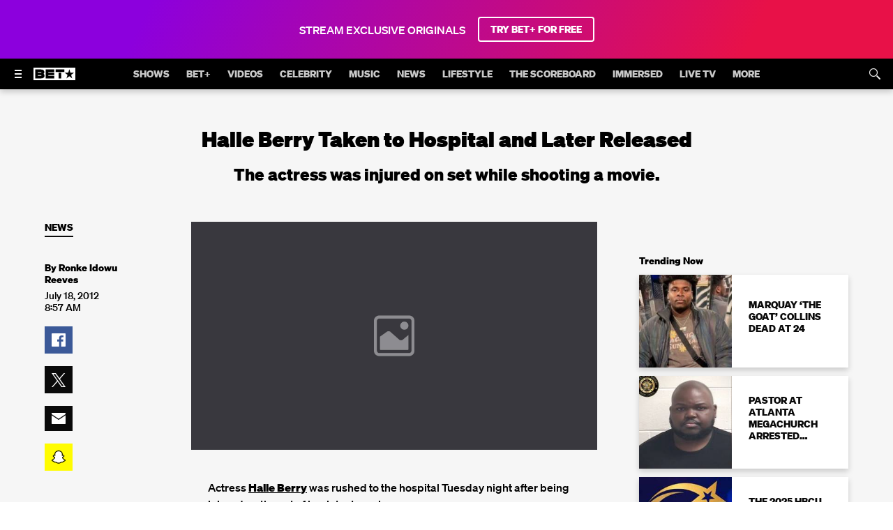

--- FILE ---
content_type: text/css; charset=UTF-8
request_url: https://www.bet.com/278.ffad7c0898f87fa6.css
body_size: 74565
content:
.flex-container{display:-webkit-box;display:-ms-flexbox;display:flex;-webkit-box-orient:horizontal;-webkit-box-direction:normal;-ms-flex-direction:row;flex-direction:row;-ms-flex-wrap:wrap;flex-wrap:wrap}.on-air{background-color:var(--color-ui-04);color:var(--color-text-01);font:var(--font-kilo);text-transform:var(--font-kilo-text-transform)}.simulcast-container .on-air{-ms-flex-preferred-size:100%;flex-basis:100%}.simulcast-container .channel-selector{display:-webkit-box;display:-ms-flexbox;display:flex;-webkit-box-orient:vertical;-webkit-box-direction:normal;-ms-flex-direction:column;flex-direction:column}.simulcast-container .channel-selector>span{color:var(--color-text-01);font:var(--font-pico);text-transform:var(--font-pico-text-transform)}.on-air-label{color:var(--color-support-01);display:block}.tv-schedule-container{-webkit-box-ordinal-group:4;-ms-flex-order:3;order:3}@media screen and (min-width:660.02px){.simulcast-container .on-air{-webkit-box-flex:1;-ms-flex:1 1 calc(95% - 200px);flex:1 1 calc(95% - 200px);padding-left:5%;padding-right:calc(var(--spacer)*6)}.simulcast-container .on-air-label{margin-bottom:calc(var(--spacer)*1)}.simulcast-container .channel-selector{-ms-flex-wrap:wrap;flex-wrap:wrap;-webkit-box-flex:1;-ms-flex:1 1 auto;flex:1 1 auto;padding-left:calc(95% - 200px)}.simulcast-container .channel-selector,.simulcast-container .on-air{padding-top:calc(var(--spacer)*6)}.simulcast-container .on-air+.channel-selector{-webkit-box-flex:0;-ms-flex:0 1 calc(200px + 5%);flex:0 1 calc(200px + 5%);-ms-flex-line-pack:end;align-content:flex-end;padding-left:0;padding-right:5%}.simulcast-container .on-air+.channel-selector .dropdown,.simulcast-container .on-air+.channel-selector .dropdown-wrap{max-width:200px;width:auto}}@media screen and (min-width:1600.02px){.simulcast-container .on-air{padding-left:calc((100% - var(--grid-max-width))/2);-ms-flex-preferred-size:calc(100% - 200px - (100% - var(--grid-max-width))/2);flex-basis:calc(100% - 200px - (100% - var(--grid-max-width))/2)}.simulcast-container .on-air+.channel-selector{-ms-flex-preferred-size:calc(200px + (100% - var(--grid-max-width))/2);flex-basis:calc(200px + (100% - var(--grid-max-width))/2);padding-left:0;padding-right:calc((100% - var(--grid-max-width))/2)}.simulcast-container .channel-selector{padding-left:calc(50% + var(--grid-max-width) - 200px - var(--grid-max-width)/2)}}@media screen and (max-width:660px){.simulcast-container .channel-selector{-ms-flex-preferred-size:100%;flex-basis:100%;-webkit-box-ordinal-group:2;-ms-flex-order:1;order:1;padding-bottom:calc(var(--spacer)*4);padding-top:calc(var(--spacer)*4)}.simulcast-container .channel-selector .btn-dropdown,.simulcast-container .channel-selector .dropdown{max-width:none;width:100%}.simulcast-container .on-air{padding-top:calc(var(--spacer)*3)}.simulcast-container .channel-selector,.simulcast-container .on-air{padding-left:5%;padding-right:5%}}.channel-selector{background-color:var(--color-ui-04);color:var(--color-text-01);font-size:12px}.channel-selector .dropdown-menu{z-index:5;z-index:var(--z-index-foreground,5)}.channel-selector .dropdown-wrap{margin-top:calc(var(--spacer)*1)}.simulcast-header-right{min-width:220px}.simulcast-container{display:-webkit-box;display:-ms-flexbox;display:flex;-ms-flex-wrap:wrap;flex-wrap:wrap}.simulcast-container .module{-webkit-box-flex:1;-ms-flex:1 1 100%;flex:1 1 100%}@media screen and (max-width:660px){.tv-schedule-container{-webkit-box-ordinal-group:3;-ms-flex-order:2;order:2}}.superhero-slideshow [class*=icon-play]:before{font-size:12px;padding-right:10px;position:relative;top:2px}.superhero-slideshow{background-color:#000}.superhero-slideshow .item .spr-header{color:var(--color-text-01);margin-bottom:0;margin-top:calc(var(--spacer)*2)}.superhero-slideshow .carousel-item-wrap .item,.superhero-slideshow .carousel-item-wrap .item .meta-wrap{opacity:1;-webkit-transition:1s ease-in-out;transition:1s ease-in-out;visibility:visible}.superhero-slideshow .carousel-item-wrap .item .meta-wrap{-webkit-transition-delay:.7s;transition-delay:.7s}.superhero-slideshow .carousel-item-wrap .item.invisible{opacity:0;position:absolute;top:0;visibility:hidden}.superhero-slideshow .carousel-item-wrap .item.invisible .meta-wrap{opacity:0;visibility:hidden}.superhero-slideshow .arrows-wrap{padding-left:20px}.superhero-slideshow .arrows-wrap .btn:hover:before,.superhero-slideshow .arrows-wrap button.btn.arrow:hover:before{opacity:0}.superhero-slideshow .arrows-wrap button.btn.arrow{background:none;color:var(--color-support-05);opacity:0;outline:0;padding-top:calc(var(--spacer)*2);position:absolute;top:50%;-webkit-transition:.3s linear;transition:.3s linear;visibility:hidden}.superhero-slideshow .arrows-wrap button.btn.arrow:hover{background-color:none;opacity:0}.superhero-slideshow .arrows-wrap button.btn.next{right:20px}.superhero-slideshow .arrows-wrap button.btn.arrow.active{opacity:1;visibility:visible}.superhero-slideshow .arrows-wrap button.btn.arrow.active:hover{color:var(--color-support-05)}.superhero-slideshow .menu-wrap{bottom:10%;position:absolute;right:5%}.superhero-slideshow .menu-wrap .bullet{background:#fff;border-radius:100%;display:-webkit-inline-box;display:-ms-inline-flexbox;display:inline-flex;height:10px;margin-right:calc(var(--spacer)*3);opacity:.4;outline:none;-webkit-transition:opacity .3s linear;transition:opacity .3s linear;width:10px}.superhero-slideshow .menu-wrap .bullet.active,.superhero-slideshow .menu-wrap .bullet:focus{opacity:1}@media screen and (max-width:660px){.superhero-slideshow .arrows-wrap,.superhero-slideshow .menu-wrap{display:none}}*,:after,:before{-webkit-box-sizing:border-box;box-sizing:border-box}html{font-family:var(--font-family-primary);font-size:62.5%;-ms-text-size-adjust:100%;-webkit-tap-highlight-color:rgba(0,0,0,0);-webkit-text-size-adjust:100%}body{background:var(--page-background);background-size:cover;color:var(--color-text-03);font:var(--font-p1);margin:0;min-width:320px;text-rendering:optimizelegibility;-moz-osx-font-smoothing:grayscale;-webkit-font-smoothing:antialiased}article,aside,details,figcaption,figure,footer,header,hgroup,main,menu,nav,section,summary{display:block}[hidden],template{display:none}a{background-color:transparent}a:active,a:hover{outline:0}a,a:focus,a:hover{-webkit-text-decoration:none;text-decoration:none}abbr[title]{border-bottom:1px dotted}audio,canvas,progress,video{display:inline-block;vertical-align:baseline}audio:not([controls]){display:none;height:0}b,strong{font-weight:700}button{-moz-appearance:none;background:none;border:0;outline:none;overflow:visible;padding:0}button::-moz-focus-inner,button:focus{outline:none}button,input,optgroup,select,textarea{color:inherit;font:inherit;margin:0}button,select{text-transform:none}button,input,select,textarea{font-family:inherit;font-size:inherit;line-height:inherit}button,html input[type=button],input[type=reset],input[type=submit]{-webkit-appearance:button;cursor:pointer}button[disabled],html input[disabled]{cursor:default}button::-moz-focus-inner,input::-moz-focus-inner{border:0;padding:0}code,kbd,pre,samp{font-family:monospace,monospace;font-size:1em}dfn{font-style:italic}fieldset{border:1px solid silver;margin:0 2px;padding:.35em .625em .75em}figure{margin:1em 40px}h1,h2,h3,h4,h5,h6,p{font-style:inherit;font-weight:inherit;margin:0;padding:0}hr{-moz-border-bottom-colors:none;-moz-border-left-colors:none;-moz-border-right-colors:none;-moz-border-top-colors:none;border:0 -moz-use-text-color;-o-border-image:none;border-image:none;border-top:1px solid #eee;-webkit-box-sizing:content-box;box-sizing:content-box;height:0;margin-bottom:20px;margin-top:20px}img{border:0;vertical-align:middle}input{line-height:normal}input[type=checkbox],input[type=radio]{-webkit-box-sizing:border-box;box-sizing:border-box;padding:0}input[type=number]::-webkit-inner-spin-button,input[type=number]::-webkit-outer-spin-button{height:auto}input[type=search]{-webkit-appearance:textfield;-webkit-box-sizing:content-box;box-sizing:content-box}input[type=search]::-webkit-search-cancel-button,input[type=search]::-webkit-search-decoration{-webkit-appearance:none}legend{border:0;padding:0}mark{background:#ff0;color:#000}optgroup{font-weight:700}pre{overflow:auto}small{font-size:80%}svg:not(:root){overflow:hidden}table{border-collapse:collapse;border-spacing:0}textarea{overflow:auto}td,th,ul{padding:0}ul{margin:0}[role=button]{cursor:pointer}body.no-scroll{overflow:hidden}.affix{position:fixed}.center-block{display:block;margin-left:auto;margin-right:auto}.btn-group-vertical>.btn-group:after,.btn-group-vertical>.btn-group:before,.btn-toolbar:after,.btn-toolbar:before,.clearfix:after,.clearfix:before,.dl-horizontal dd:after,.dl-horizontal dd:before,.form-horizontal .form-group:after,.form-horizontal .form-group:before,.modal-footer:after,.modal-footer:before,.nav:after,.nav:before,.navbar-collapse:after,.navbar-collapse:before,.navbar-header:after,.navbar-header:before,.navbar:after,.navbar:before,.pager:after,.pager:before,.panel-body:after,.panel-body:before{content:" ";display:table}.btn-group-vertical>.btn-group:after,.btn-toolbar:after,.clearfix:after,.dl-horizontal dd:after,.form-horizontal .form-group:after,.modal-footer:after,.nav:after,.navbar-collapse:after,.navbar-header:after,.navbar:after,.pager:after,.panel-body:after{clear:both}.fade{opacity:0;-webkit-transition:opacity .15s linear;transition:opacity .15s linear}.fade.in{opacity:1}.hidden,.hide{display:none!important}.hidden{visibility:hidden!important}.invisible{visibility:hidden}.img-circle{border-radius:50%}.carousel-inner>.item>a>img,.carousel-inner>.item>img,.img-responsive,.thumbnail a>img,.thumbnail>img{display:block;height:auto;max-width:100%}.img-rounded{border-radius:6px}.img-thumbnail{background-color:#fff;border:1px solid #ddd;border-radius:4px;display:inline-block;height:auto;line-height:1.42857;max-width:100%;padding:4px;-webkit-transition:all .2s ease-in-out 0s;transition:all .2s ease-in-out 0s}.no-select{-webkit-user-select:none;-moz-user-select:none;-o-user-select:none;-ms-user-select:none;user-select:none}.pull-left{float:left!important}.pull-right{float:right!important}.screen-reader-text,.screen_reader_text{left:-9999px;position:absolute;top:-9999px}.sr-only{border:0;clip:rect(0,0,0,0);height:1px;margin:-1px;overflow:hidden;padding:0;position:absolute;width:1px}.sr-only-focusable:active,.sr-only-focusable:focus{clip:auto;height:auto;margin:0;overflow:visible;position:static;width:auto}.tab-content>.active{display:block}.tab-content>.tab-pane{display:none}.text-hide{background-color:transparent;border:0;color:transparent;font:0/0 a;text-shadow:none}.full-vh-and-vw{height:100vh;width:100%;width:100vw;width:-moz-available;width:-webkit-fill-available}.app-support{overflow:hidden}#app{display:-webkit-box;display:-ms-flexbox;display:flex;-webkit-box-orient:vertical;-webkit-box-direction:normal;-ms-flex-direction:column;flex-direction:column;min-height:100vh}.pswp{display:none;height:100%;left:0;overflow:hidden;position:absolute;top:0;-ms-touch-action:none;touch-action:none;width:100%;z-index:1500;-webkit-text-size-adjust:100%;-webkit-backface-visibility:hidden;outline:none}.pswp *{-webkit-box-sizing:border-box;box-sizing:border-box}.pswp img{max-width:none}.pswp--animate_opacity{opacity:.001;-webkit-transition:opacity 333ms cubic-bezier(.4,0,.22,1);transition:opacity 333ms cubic-bezier(.4,0,.22,1);will-change:opacity}.pswp--open{display:block}.pswp--zoom-allowed .pswp__img{cursor:-webkit-zoom-in;cursor:zoom-in}.pswp--zoomed-in .pswp__img{cursor:-webkit-grab;cursor:grab}.pswp--dragging .pswp__img{cursor:-webkit-grabbing;cursor:grabbing}.pswp__bg{-webkit-backface-visibility:hidden;background:#000;opacity:0;-webkit-transform:translateZ(0);transform:translateZ(0)}.pswp__bg,.pswp__scroll-wrap{height:100%;left:0;position:absolute;top:0;width:100%}.pswp__scroll-wrap{overflow:hidden}.pswp__container,.pswp__zoom-wrap{bottom:0;left:0;position:absolute;right:0;top:0;-ms-touch-action:none;touch-action:none}.pswp__container,.pswp__img{-webkit-user-select:none;-moz-user-select:none;-ms-user-select:none;user-select:none;-webkit-tap-highlight-color:transparent;-webkit-touch-callout:none}.pswp__zoom-wrap{position:absolute;-webkit-transform-origin:left top;transform-origin:left top;-webkit-transition:-webkit-transform 333ms cubic-bezier(.4,0,.22,1);transition:-webkit-transform 333ms cubic-bezier(.4,0,.22,1);transition:transform 333ms cubic-bezier(.4,0,.22,1);transition:transform 333ms cubic-bezier(.4,0,.22,1),-webkit-transform 333ms cubic-bezier(.4,0,.22,1);width:100%}.pswp__bg{-webkit-transition:opacity 333ms cubic-bezier(.4,0,.22,1);transition:opacity 333ms cubic-bezier(.4,0,.22,1);will-change:opacity}.pswp--animated-in .pswp__bg,.pswp--animated-in .pswp__zoom-wrap{-webkit-transition:none;transition:none}.pswp__container,.pswp__zoom-wrap{-webkit-backface-visibility:hidden}.pswp__item{bottom:0;overflow:hidden;right:0}.pswp__img,.pswp__item{left:0;position:absolute;top:0}.pswp__img{height:auto;width:auto}.pswp__img--placeholder{-webkit-backface-visibility:hidden}.pswp__img--placeholder--blank{background:#222}.pswp--ie .pswp__img{height:auto!important;left:0;top:0;width:100%!important}.pswp__error-msg{color:#ccc;font-size:14px;left:0;line-height:16px;margin-top:-8px;position:absolute;text-align:center;top:50%;width:100%}.pswp__error-msg a{color:#ccc;-webkit-text-decoration:underline;text-decoration:underline}.pswp__button{-webkit-appearance:none;background:none;border:0;-webkit-box-shadow:none;box-shadow:none;cursor:pointer;display:block;float:right;height:44px;margin:0;opacity:.75;overflow:visible;padding:0;position:relative;-webkit-transition:opacity .2s;transition:opacity .2s;width:44px}.pswp__button:focus,.pswp__button:hover{opacity:1}.pswp__button:active{opacity:.9;outline:none}.pswp__button::-moz-focus-inner{border:0;padding:0}.pswp__ui--over-close .pswp__button--close{opacity:1}.pswp__button,.pswp__button--arrow--left:before,.pswp__button--arrow--right:before{background:url(../../../../node_modules/react-photoswipe/dist/default-skin.png) 0 0 no-repeat;background-size:264px 88px;height:44px;width:44px}@media (-webkit-min-device-pixel-ratio:1.09375),(-webkit-min-device-pixel-ratio:1.1),(min-resolution:1.1dppx),(min-resolution:105dpi){.pswp--svg .pswp__button,.pswp--svg .pswp__button--arrow--left:before,.pswp--svg .pswp__button--arrow--right:before{background-image:url(../../../../node_modules/react-photoswipe/dist/default-skin.svg)}.pswp--svg .pswp__button--arrow--left,.pswp--svg .pswp__button--arrow--right{background:none}}.pswp__button--close{background-position:0 -44px}.pswp__button--share{background-position:-44px -44px}.pswp__button--fs{display:none}.pswp--supports-fs .pswp__button--fs{display:block}.pswp--fs .pswp__button--fs{background-position:-44px 0}.pswp__button--zoom{background-position:-88px 0;display:none}.pswp--zoom-allowed .pswp__button--zoom{display:block}.pswp--zoomed-in .pswp__button--zoom{background-position:-132px 0}.pswp--touch .pswp__button--arrow--left,.pswp--touch .pswp__button--arrow--right{visibility:hidden}.pswp__button--arrow--left,.pswp__button--arrow--right{background:none;height:100px;margin-top:-50px;position:absolute;top:50%;width:70px}.pswp__button--arrow--left{left:0}.pswp__button--arrow--right{right:0}.pswp__button--arrow--left:before,.pswp__button--arrow--right:before{background-color:rgba(0,0,0,.3);content:"";height:30px;position:absolute;top:35px;width:32px}.pswp__button--arrow--left:before{background-position:-138px -44px;left:6px}.pswp__button--arrow--right:before{background-position:-94px -44px;right:6px}.pswp__counter,.pswp__share-modal{-webkit-user-select:none;-moz-user-select:none;-ms-user-select:none;user-select:none}.pswp__share-modal{-webkit-backface-visibility:hidden;background:rgba(0,0,0,.5);display:block;height:100%;left:0;opacity:0;padding:10px;position:absolute;top:0;-webkit-transition:opacity .25s ease-out;transition:opacity .25s ease-out;width:100%;will-change:opacity;z-index:1600}.pswp__share-modal--hidden{display:none}.pswp__share-tooltip{-webkit-backface-visibility:hidden;background:#fff;border-radius:2px;-webkit-box-shadow:0 2px 5px rgba(0,0,0,.25);box-shadow:0 2px 5px rgba(0,0,0,.25);display:block;position:absolute;right:44px;top:56px;-webkit-transform:translateY(6px);transform:translateY(6px);-webkit-transition:-webkit-transform .25s;transition:-webkit-transform .25s;transition:transform .25s;transition:transform .25s,-webkit-transform .25s;width:auto;will-change:transform;z-index:1620}.pswp__share-tooltip a{display:block;font-size:14px;line-height:18px;padding:8px 12px}.pswp__share-tooltip a,.pswp__share-tooltip a:hover{color:#000;-webkit-text-decoration:none;text-decoration:none}.pswp__share-tooltip a:first-child{border-radius:2px 2px 0 0}.pswp__share-tooltip a:last-child{border-radius:0 0 2px 2px}.pswp__share-modal--fade-in{opacity:1}.pswp__share-modal--fade-in .pswp__share-tooltip{-webkit-transform:translateY(0);transform:translateY(0)}.pswp--touch .pswp__share-tooltip a{padding:16px 12px}a.pswp__share--facebook:before{border:6px solid transparent;border-bottom-color:#fff;content:"";display:block;height:0;-webkit-pointer-events:none;-moz-pointer-events:none;pointer-events:none;position:absolute;right:15px;top:-12px;width:0}a.pswp__share--facebook:hover{background:#3e5c9a;color:#fff}a.pswp__share--facebook:hover:before{border-bottom-color:#3e5c9a}a.pswp__share--twitter:hover{background:#55acee;color:#fff}a.pswp__share--pinterest:hover{background:#ccc;color:#ce272d}a.pswp__share--download:hover{background:#ddd}.pswp__counter{color:#fff;font-size:13px;height:44px;left:0;line-height:44px;opacity:.75;padding:0 10px;position:absolute;top:0}.pswp__caption{bottom:0;left:0;min-height:44px;position:absolute;width:100%}.pswp__caption small{color:#bbb;font-size:11px}.pswp__caption__center{color:#ccc;font-size:13px;line-height:20px;margin:0 auto;max-width:420px;padding:10px;text-align:left}.pswp__caption--empty{display:none}.pswp__caption--fake{visibility:hidden}.pswp__preloader{direction:ltr;height:44px;left:50%;margin-left:-22px;opacity:0;position:absolute;top:0;-webkit-transition:opacity .25s ease-out;transition:opacity .25s ease-out;width:44px;will-change:opacity}.pswp__preloader__icn{height:20px;margin:12px;width:20px}.pswp__preloader--active{opacity:1}.pswp__preloader--active .pswp__preloader__icn{background:url(../../../../node_modules/react-photoswipe/dist/preloader.gif) 0 0 no-repeat}.pswp--css_animation .pswp__preloader--active{opacity:1}.pswp--css_animation .pswp__preloader--active .pswp__preloader__icn{-webkit-animation:clockwise .5s linear infinite;animation:clockwise .5s linear infinite}.pswp--css_animation .pswp__preloader--active .pswp__preloader__donut{-webkit-animation:donut-rotate 1s cubic-bezier(.4,0,.22,1) infinite;animation:donut-rotate 1s cubic-bezier(.4,0,.22,1) infinite}.pswp--css_animation .pswp__preloader__icn{background:none;height:14px;left:15px;margin:0;opacity:.75;position:absolute;top:15px;width:14px}.pswp--css_animation .pswp__preloader__cut{height:14px;overflow:hidden;position:relative;width:7px}.pswp--css_animation .pswp__preloader__donut{background:none;border-color:#fff #fff transparent transparent;border-radius:50%;border-style:solid;border-width:2px;-webkit-box-sizing:border-box;box-sizing:border-box;height:14px;left:0;margin:0;position:absolute;top:0;width:14px}@media screen and (max-width:1024px){.pswp__preloader{float:right;left:auto;margin:0;position:relative;top:auto}}@-webkit-keyframes clockwise{0%{-webkit-transform:rotate(0deg);transform:rotate(0deg)}to{-webkit-transform:rotate(1turn);transform:rotate(1turn)}}@keyframes clockwise{0%{-webkit-transform:rotate(0deg);transform:rotate(0deg)}to{-webkit-transform:rotate(1turn);transform:rotate(1turn)}}@-webkit-keyframes donut-rotate{0%{-webkit-transform:rotate(0);transform:rotate(0)}50%{-webkit-transform:rotate(-140deg);transform:rotate(-140deg)}to{-webkit-transform:rotate(0);transform:rotate(0)}}@keyframes donut-rotate{0%{-webkit-transform:rotate(0);transform:rotate(0)}50%{-webkit-transform:rotate(-140deg);transform:rotate(-140deg)}to{-webkit-transform:rotate(0);transform:rotate(0)}}.pswp__ui{-webkit-font-smoothing:auto;opacity:1;visibility:visible;z-index:1550}.pswp__top-bar{height:44px;left:0;position:absolute;top:0;width:100%}.pswp--has_mouse .pswp__button--arrow--left,.pswp--has_mouse .pswp__button--arrow--right,.pswp__caption,.pswp__top-bar{-webkit-backface-visibility:hidden;-webkit-transition:opacity 333ms cubic-bezier(.4,0,.22,1);transition:opacity 333ms cubic-bezier(.4,0,.22,1);will-change:opacity}.pswp--has_mouse .pswp__button--arrow--left,.pswp--has_mouse .pswp__button--arrow--right{visibility:visible}.pswp__caption,.pswp__top-bar{background-color:rgba(0,0,0,.5)}.pswp__ui--fit .pswp__caption,.pswp__ui--fit .pswp__top-bar{background-color:rgba(0,0,0,.3)}.pswp__ui--idle .pswp__button--arrow--left,.pswp__ui--idle .pswp__button--arrow--right,.pswp__ui--idle .pswp__top-bar{opacity:0}.pswp__ui--hidden .pswp__button--arrow--left,.pswp__ui--hidden .pswp__button--arrow--right,.pswp__ui--hidden .pswp__caption,.pswp__ui--hidden .pswp__top-bar{opacity:.001}.pswp__ui--one-slide .pswp__button--arrow--left,.pswp__ui--one-slide .pswp__button--arrow--right,.pswp__ui--one-slide .pswp__counter{display:none}.pswp__element--disabled{display:none!important}.pswp--minimal--dark .pswp__top-bar{background:none}.anchor{height:0;margin-bottom:52px;margin-top:-52px}@media screen and (min-width:660px) and (max-width:979px){.anchor{margin-bottom:128px;margin-top:-128px}}@media screen and (min-width:980px){.anchor{margin-bottom:64px;margin-top:-64px}}@-webkit-keyframes spin-loading{0%{-webkit-transform:rotate(0deg);transform:rotate(0deg)}to{-webkit-transform:rotate(1turn);transform:rotate(1turn)}}@keyframes spin-loading{0%{-webkit-transform:rotate(0deg);transform:rotate(0deg)}to{-webkit-transform:rotate(1turn);transform:rotate(1turn)}}.anim-lead-promo .media-wrap{opacity:0}.anim-lead-promo.animated .media-wrap{opacity:1;-webkit-transition:opacity 1s ease-in-out;transition:opacity 1s ease-in-out}.anim-lead-promo .meta-wrap,.anim-promo{opacity:0;top:63px!important;-webkit-transform:translateY(0);transform:translateY(0);-webkit-transition:opacity .75s linear .25s,-webkit-transform .5s linear .1s;transition:opacity .75s linear .25s,-webkit-transform .5s linear .1s;transition:opacity .75s linear .25s,transform .5s linear .1s;transition:opacity .75s linear .25s,transform .5s linear .1s,-webkit-transform .5s linear .1s}.anim-lead-promo.animated .meta-wrap,.anim-promo.animated{opacity:1;-webkit-transform:translateY(-63px);transform:translateY(-63px)}.module-container{margin-bottom:var(--module-outer-spacing);margin-top:var(--module-outer-spacing);padding-bottom:var(--module-inner-spacing);padding-top:var(--module-inner-spacing);position:relative}.module-container.module-inverse{--module-outer-spacing:var(--module-spacing);background-color:var(--color-ui-04);color:var(--color-text-01)}.container{margin-left:auto;margin-right:auto;max-width:var(--grid-max-width);min-width:var(--grid-min-width);width:calc(100% - var(--grid-margin)*2*100%)}.module-stretch .container{max-width:none;padding-left:0;padding-right:0}@media screen and (max-width:660px){.module-container{--module-inner-spacing:calc(var(--spacer)*4)}}.nominees-container.module-container,.winners-container.module-container{--module-inner-spacing:calc(var(--spacer)*9);padding-bottom:0}.nominees-container.module-container:last-of-type,.winners-container.module-container:last-of-type{padding-bottom:var(--module-inner-spacing)}.nominees-container.module-container+.nominees-container.module-container,.nominees-container.module-container+.winners-container.module-container,.winners-container.module-container+.nominees-container.module-container,.winners-container.module-container+.winners-container.module-container{--module-inner-spacing:calc(var(--spacer)*12)}@media screen and (max-width:660px){.nominees-container.module-container,.winners-container.module-container{--module-inner-spacing:calc(var(--spacer)*6)}.nominees-container.module-container+.nominees-container.module-container,.nominees-container.module-container+.winners-container.module-container,.winners-container.module-container+.nominees-container.module-container,.winners-container.module-container+.winners-container.module-container{--module-inner-spacing:calc(var(--spacer)*9)}}:root{--grid-gutter:calc(var(--spacer)*4);--grid-row-spacing:calc(var(--spacer)*4)}.grid-container{position:relative}.grid-container .item-wide{--grid-columns:1;--grid-row-spacing:calc(var(--spacer)*4);--grid-gutter:calc(var(--spacer)*4)}.grid-container .items-wrap{display:-webkit-box;display:-ms-flexbox;display:flex;-webkit-box-orient:horizontal;-webkit-box-direction:normal;-ms-flex-flow:row;flex-flow:row;-ms-flex-wrap:wrap;flex-wrap:wrap;-webkit-box-align:stretch;-ms-flex-align:stretch;align-items:stretch;margin-bottom:calc(var(--grid-row-spacing)*-1);margin-left:calc(var(--grid-gutter)*-1/2);margin-right:calc(var(--grid-gutter)*-1/2)}.grid-container .item,.grid-container [data-display-name="Card:Video"]{display:inline-block;margin-bottom:var(--grid-row-spacing);margin-left:calc(var(--grid-gutter)/2);margin-right:calc(var(--grid-gutter)/2);width:28.33333%;width:calc(100%/var(--grid-columns) - var(--grid-gutter))}@media screen and (max-width:660px){.grid-container .items-wrap .item.ad{margin-bottom:0;margin-top:calc(var(--spacer)*1)}}.grid-container .item:not(.item-wide):first-child:last-child{--grid-columns:var(--grid-columns-only-one-item)}.grid-container .item:not(.item-wide):first-child:nth-last-child(2),.grid-container .item:not(.item-wide):first-child:nth-last-child(2)~.item{--grid-columns:var(--grid-columns-only-two-items)}.grid-container .item:not(.item-wide):first-child:nth-last-child(3),.grid-container .item:not(.item-wide):first-child:nth-last-child(3)~.item{--grid-columns:var(--grid-columns-only-three-items)}@media screen and (max-width:980px){:root{--grid-columns:2}}@media screen and (max-width:660px){:root{--grid-columns:1;--grid-row-spacing:calc(var(--spacer)*2);--module-inner-spacing:calc(var(--spacer)*3);--grid-gutter:calc(var(--spacer)*2)}.grid-container .item{margin-bottom:calc(var(--spacer)*3)}}.module-container .grid-container+.expand-wrap{margin-top:var(--grid-row-spacing)}@media screen and (max-width:980px){.nominees-container .grid-container,.winners-container .grid-container{--grid-columns:2;--grid-columns-only-one-item:2;--grid-columns-only-two-items:2;--grid-columns-only-three-items:2}}@media screen and (max-width:660px){.nominees-container .grid-container,.winners-container .grid-container{--grid-columns:1;--grid-columns-only-one-item:1;--grid-columns-only-two-items:1;--grid-columns-only-three-items:1}.grid-container .item-wide{--grid-gutter:calc(var(--spacer)*2)}}.containerx1x1:before{aspect-ratio:1/1;padding-top:100%}.containerx4x3:before{aspect-ratio:4/3;padding-top:75%}.containerx16x9:before{aspect-ratio:16/9;padding-top:56.25%}.containerx16x9.zoom:before{padding-top:43.5%}.containerx7x20:before{padding-top:35%}.containerx3x1:before{padding-top:33.33%}.containerx16x9:before,.containerx1x1:before,.containerx3x1:before,.containerx4x3:before,.containerx7x20:before{content:"";display:block}.containerx16x9,.containerx1x1,.containerx3x1,.containerx4x3,.containerx7x20{overflow:hidden;position:relative;width:100%}[class*=containerx]>.content{bottom:0;left:0;position:absolute;right:0;text-align:center;top:0}.item-container .content>img{height:auto;width:100%}[class*=containerx]>.content>img{height:auto;left:100%;margin-left:-200%;max-width:none;position:relative;width:100%}[class*=containerx][class*=container_fill]>.content>img{min-height:100%;width:auto}.containerx3x1>.content>img{margin-top:-14%}.containerx1x1>.content>img,.containerx4x3>.content>img{height:100%;width:auto}.section-header{color:var(--section-header-color);font:var(--section-header-font);font-weight:var(--section-header-weight);letter-spacing:var(--section-header-letter-spacing);line-height:var(--section-header-line-height);margin-bottom:calc(var(--spacer)*6);position:relative;text-align:var(--section-header-text-align);text-transform:var(--section-header-text-transform)}.module-inverse .section-header{color:var(--color-text-01)}.section-header h1,.section-header h2{font-size:inherit;font-style:inherit;font-weight:inherit}.section-header .deck{font:var(--font-p2);letter-spacing:normal;margin-left:auto;margin-right:auto;margin-top:calc(var(--spacer)*2);max-width:50%;text-transform:none}.section-header .sponsor-badge{bottom:0;min-height:1px;min-width:1px;padding:var(--spacer);position:absolute;right:0}@media screen and (max-width:980px){.section-header .sponsor-badge{display:inline-block;margin-top:calc(var(--spacer)*3);position:relative}.section-header .deck{max-width:none}}@media screen and (max-width:660px){.section-header{margin-bottom:calc(var(--spacer)*4)}}@media screen and (min-width:981px){.nominees-container .section-header .deck,.nominees-container .section-header h1,.nominees-container .section-header h2,.nominees-container .section-header span,.winners-container .section-header .deck,.winners-container .section-header h1,.winners-container .section-header h2,.winners-container .section-header span{margin-left:calc(var(--spacer)*2 + 120px);margin-right:calc(var(--spacer)*2 + 120px)}.nominees-container .section-header.has-sponsorship,.winners-container .section-header.has-sponsorship{min-height:60px}}.btn,.item a.btn{background:var(--button-background-color);border-radius:var(--button-border-radius);color:var(--button-color);cursor:pointer;display:inline-block;font:var(--button-font);line-height:var(--button-line-height);padding:var(--button-padding);text-align:center;text-transform:var(--button-text-transform);-webkit-transform:translateZ(0);transform:translateZ(0);-webkit-transition-duration:var(--button-hover-transition-duration);transition-duration:var(--button-hover-transition-duration);-webkit-transition-property:var(--button-transition-property);transition-property:var(--button-transition-property)}.btn:hover{--button-background-color:var(--button-background-color-hover)}.btn:hover,.item a.btn:hover{color:var(--button-color-hover)}.item a.btn-secondary:hover{color:var(--button-secondary-color-hover-inverse)}.btn:before{background-color:var(--button-background-color-hover-layer);border-radius:var(--button-border-radius);bottom:0;content:"";display:block;left:0;opacity:0;position:absolute;right:0;top:0;-webkit-transform:translateZ(0);transform:translateZ(0);-webkit-transition-duration:var(--button-hover-transition-duration);transition-duration:var(--button-hover-transition-duration);-webkit-transition-property:var(--button-transition-property);transition-property:var(--button-transition-property);z-index:-1}.btn-secondary{--button-color:var(--button-secondary-color);--button-background-color:var(--button-secondary-background-color)}.btn-secondary:hover{color:var(--button-secondary-color-hover);--button-background-color:var(--button-secondary-background-color-hover)}.btn-secondary:hover:before{background-color:var(--button-secondary-background-color-hover-layer);opacity:0;opacity:var(--button-secondary-background-color-hover-layer-opacity)}.module-inverse .btn-secondary{background-color:var(--button-secondary-background-color-inverse);color:var(--button-secondary-color-inverse)}.module-inverse .btn-secondary:hover{background-color:var(--button-secondary-background-color-hover-inverse);color:var(--button-secondary-color-hover-inverse)}.module-inverse .btn-secondary:hover:before{background-color:var(--button-secondary-background-color-hover-layer-inverse);opacity:var(--button-secondary-background-color-hover-layer-opacity-inverse)}.btn-group{margin-bottom:var(--spacer)}.btn-group>*{float:left;margin-bottom:calc(var(--spacer)*2);margin-right:calc(var(--spacer)*2)}.btn-group>:last-child{margin-right:0}.nominees-container .section-header+.btn,.nominees-container .section-header+a,.winners-container .section-header+.btn,.winners-container .section-header+a{display:table;margin-bottom:calc(var(--spacer)*6);margin-left:auto;margin-right:auto;margin-top:calc(var(--spacer)*-3);text-align:center}.btn{outline:none;white-space:nowrap}.btn:focus{outline:thin solid;outline:auto var(--button-outline-color-focus);outline-offset:-1px}.btn:active{outline:none}@media screen and (max-width:660px){.nominees-container .section-header+.btn,.nominees-container .section-header+a,.winners-container .section-header+.btn,.winners-container .section-header+a{margin-bottom:calc(var(--spacer)*5);margin-top:calc(var(--spacer)*-1)}}.item [class^=label],.label{background-color:var(--color-ui-04);color:var(--label-color);display:inline-block;font:var(--font-pico);letter-spacing:var(--label-letter-spacing);line-height:var(--label-line-height);padding:var(--label-padding);text-transform:var(--label-text-transform)}.item .label-category,.label-category{background-color:var(--color-brand-03);color:var(--label-category-color)}.item .label-alert,.label-alert{background-color:var(--color-support-01);color:var(--label-alert-color)}.item .label-tag,.label-tag{background-color:var(--color-ui-03);color:var(--label-tag-color)}.global-message-bar{background-color:var(--color-support-01);color:var(--label-alert-color);font:var(--font-pico);line-height:var(--label-line-height);min-height:calc(var(--spacer)*8);overflow:hidden;padding:var(--label-padding);padding-left:calc(var(--spacer)*3);padding-right:calc(var(--spacer)*3);text-align:center;text-overflow:ellipsis;text-transform:var(--font-pico-text-transform);white-space:nowrap;width:100%}@media screen and (min-width:661px){.global-message-bar{padding-left:calc(var(--spacer)*4);padding-right:calc(var(--spacer)*4)}}.item{position:relative;vertical-align:top;width:100%}.item a{color:inherit;-webkit-text-decoration:none;text-decoration:none}.item .media-wrap{position:relative;z-index:0}.item .media{background-color:var(--color-ui-03);padding-top:56.25%;position:relative;width:100%}.items-wrap:has(.item:nth-child(3)) .item.collection .media{aspect-ratio:1/1;padding-top:100%}.items-wrap:has(.item:nth-child(2)) .item.poster .media{aspect-ratio:2/3;padding-top:150%}.module-inverse .item .media{background-color:var(--color-ui-06)}.item .media>.content{height:100%;left:0;overflow:hidden;position:absolute;top:0;width:100%}.item .media>.content>img,.item .media>.content>video{width:100%}.item .media .volumetoggle{bottom:24px;cursor:pointer;display:block;font-size:20px;position:absolute;right:30px;z-index:1000}.item.postcard-left .media-wrap{float:left;height:100%;margin-right:12px}.item.postcard-right .media-wrap{float:right;height:100%;margin-left:12px}.item.postcard-left .media-wrap,.item.postcard-right .media-wrap{max-width:33.333%}.item .meta-wrap{position:relative}.item .deck span,.item h1,.item h2,.item h3,.item h4,.item h5,.item h6,.item p{font-size:inherit;font-style:inherit;font-weight:inherit}.item .links .header{display:block}.item .links .link-group>*{display:inline-block;font-size:0;margin-right:calc(var(--spacer)*4)}.item .links .link-group .social-list-item a .icon:hover,.item .links .link-group .social-list-item a:focus{color:var(--color-support-08)}.item .links .link-group>:last-child{margin-right:0}.item a:hover .deck,.item a:hover .header,.item a:hover .sub-header{-webkit-text-decoration:none;text-decoration:none}.item .btn-group{display:inline-block}@media screen and (max-width:660px){.item .media .volumetoggle{bottom:9px;right:15px}}.item .visibility-hidden{visibility:hidden}.input-field input{background-color:var(--color-ui-05);border:0;border-radius:0;color:var(--color-text-01);height:48px;padding-left:calc(var(--spacer)*4);padding-right:calc(var(--spacer)*2);width:100%}.input-field input:focus{outline-color:var(--color-support-05);outline-offset:0;outline-style:solid;outline-width:thin}.input-field input.error{outline-color:var(--color-support-04);outline-style:solid;outline-width:thin}.input-field{margin-top:calc(var(--spacer)*8);position:relative}.input-field .input-container{border-radius:var(--border-radius)}.input-field .input-container~.button-wrap{bottom:0;display:-webkit-box;display:-ms-flexbox;display:flex;position:absolute;right:calc(var(--spacer)*2);top:0}.input-field .input-container~.button-wrap .show:focus,.input-field .input-container~.button-wrap .unselect:focus{outline:solid thin var(--color-support-05)}input::-ms-clear,input::-ms-reveal{display:none}.input-field .show{color:var(--color-brand-02);font:var(--font-p2)}.input-field .unselect{color:var(--color-text-01);margin-left:calc(var(--spacer)*3)}.input-field .unselect .icon-close:before{font-size:12px}.input-field .input-label{color:var(--color-text-01);font:var(--font-p2);left:calc(var(--spacer)*4);pointer-events:none;position:absolute;top:26%}input:focus~.input-label,input:valid~.input-label{color:var(--color-text-01);font:var(--font-pico);font-weight:400;left:0;top:-20px}.tve-auth .item.full-ep .label-auth,body:not(.tve-auth) .item .label-auth+.label-timestamp{display:none}.items-container .items-wrap{display:-webkit-box;display:-ms-flexbox;display:flex;-webkit-box-orient:horizontal;-webkit-box-direction:normal;-ms-flex-flow:row wrap;flex-flow:row wrap}.item{background-color:var(--color-ui-02);-webkit-box-shadow:var(--ui-shadow-01);box-shadow:var(--ui-shadow-01)}.item.item-small:not(.nominee){background-color:transparent;-webkit-box-shadow:none;box-shadow:none}.module-inverse .item{background-color:var(--color-ui-05);-webkit-box-shadow:var(--ui-shadow-01);box-shadow:var(--ui-shadow-01)}.module-inverse .item.item-small:not(.nominee){background-color:transparent;-webkit-box-shadow:none;box-shadow:none}.item.item-wide{-webkit-box-orient:vertical;-webkit-box-direction:normal;-ms-flex-flow:column;flex-flow:column}.item.article a:not(.btn),.item.cast a:not(.btn),.item.full-ep a:not(.btn),.item.performer a:not(.btn),.item.photos a:not(.btn),.item.poster a:not(.btn),.item.video:not(.item-small) a:not(.btn){display:-webkit-box;display:-ms-flexbox;display:flex;-webkit-box-orient:vertical;-webkit-box-direction:normal;-ms-flex-direction:column;flex-direction:column;-ms-flex-line-pack:stretch;align-content:stretch;-webkit-box-align:stretch;-ms-flex-align:stretch;align-items:stretch;height:100%}.item.item-wide .media-wrap{float:left;height:100%;margin-left:0;max-width:none;overflow:hidden;width:66.667%}.item.item-wide.promo .media-wrap{float:none;max-width:none;overflow:hidden;width:100%}.item.promo.item-small .media-wrap{float:left;height:100%;margin-right:calc(var(--spacer)*2);width:94px}.item.collection .media-wrap .media:after,.item.promo:not(.item-small) .media-wrap .media:after{background:-webkit-gradient(linear,left bottom,right top,from(rgba(0,0,0,var(--gradient-01))),to(transparent));background:linear-gradient(to top right,rgba(0,0,0,var(--gradient-01)),transparent);bottom:0;content:"";display:block;left:0;position:absolute;right:0;top:0}.item.item-wide .media{height:100%;padding-top:0;width:auto}.item.poster .media{padding-top:150%}.item.item-wide .media .content{margin-left:auto;margin-right:auto;position:relative}.item.collection .media{aspect-ratio:1/1;padding-top:100%}.item.item-wide.promo .media{height:540px;overflow:hidden;padding-top:0;width:auto}.item.item-wide.promo .media .content{height:auto;position:relative;top:-135px;width:100%}.item.cast .media,.item.performer .media,.item.promo .media{padding-top:100%}.item .meta-wrap{padding:calc(var(--spacer)*4)}.item>a .meta-wrap{height:100%}.item.item-wide .meta-wrap{float:left;padding:calc(var(--spacer)*8);width:33.333%}.all-winners .meta-wrap,.item.collection .meta-wrap,.item.promo:not(.item-small) .meta-wrap{bottom:0;display:-webkit-box;display:-ms-flexbox;display:flex;left:0;position:absolute;right:0;top:0;-webkit-box-align:start;-ms-flex-align:start;align-items:flex-start;-webkit-box-pack:end;-ms-flex-pack:end;justify-content:flex-end;-webkit-box-orient:vertical;-webkit-box-direction:normal;-ms-flex-flow:column;flex-flow:column;height:100%}.item.promo.item-small .meta-wrap,.item.video.item-small .meta-wrap{display:-webkit-box;display:-ms-flexbox;display:flex;padding:0 calc(var(--spacer)*2) 0 0;-webkit-box-orient:vertical;-webkit-box-direction:normal;-ms-flex-direction:column;flex-direction:column;-webkit-box-pack:center;-ms-flex-pack:center;height:100%;justify-content:center}.item.promo.item-small .sponsor-bug+.meta-wrap{margin-right:calc(78px + var(--spacer))}.item.cast .meta-wrap,.item.performer .meta-wrap,.item.poster .meta-wrap{padding:calc(var(--spacer)*2);text-align:center}.item .spr-header{color:var(--color-brand-01);display:inline-block;font:var(--font-pico);line-height:normal;margin-bottom:calc(var(--spacer)*2);text-transform:var(--font-pico-text-transform);vertical-align:bottom}.module-inverse .item .spr-header{color:var(--color-brand-02)}.item .spr-header span:not(:first-child):not(:empty):before{content:"•";margin-left:var(--spacer);margin-right:var(--spacer)}.item.item-wide .spr-header{overflow:hidden;text-overflow:ellipsis;white-space:nowrap}.item.collection .spr-header span{display:inline-block;font-size:0}.item.collection .spr-header .icon:before{color:var(--color-text-01);font-family:global-icons;font-size:36px;font-weight:400}.item.collection.photos .spr-header .icon:before{content:var(--icon-photos-36)}.item.collection.playlist .spr-header .icon:before,.item.collection.videos .spr-header .icon:before{content:var(--icon-playlist-36)}.item.promo:not(.item-small) .spr-header{color:var(--color-text-01)}.item.item-small.promo .spr-header{margin-bottom:var(--spacer);overflow:hidden;text-overflow:ellipsis;white-space:nowrap}.item .meta-wrap .header{color:var(--color-text-03);font:var(--font-micro);-ms-hyphens:var(--card-header-hyphens);hyphens:var(--card-header-hyphens);margin-bottom:calc(var(--spacer)*2);text-transform:var(--font-micro-text-transform);word-break:var(--card-header-line-break)}.item .meta-wrap>.header.no-meta-desc{margin-bottom:calc(var(--spacer)*6)}.module-inverse .item .meta-wrap h2>.header,.module-inverse .item .meta-wrap>.header{color:var(--color-text-01)}.item.full-ep .header{font:var(--font-kilo);text-transform:uppercase}.item.full-ep .header span:not(:first-child):before{content:"•";margin-left:var(--spacer);margin-right:var(--spacer)}.item.collection .header{max-height:calc(var(--font-kilo-line-height)*var(--font-kilo-size)*5);overflow:hidden}.item.collection .header,.item.promo:not(.item-small) .header{color:var(--color-text-01);font:var(--font-kilo);text-transform:var(--font-kilo-text-transform)}.item.item-small.promo .header{font:var(--font-pico);margin-bottom:0;max-height:calc(var(--font-pico-line-height)*var(--font-pico-size)*3);overflow:hidden;text-transform:var(--font-pico-text-transform)}.item.cast .header,.item.poster .header{font:var(--font-nano);margin-bottom:var(--spacer);text-transform:var(--font-nano-text-transform)}.item.performer .header{font:var(--font-micro);margin-bottom:var(--spacer);text-transform:var(--font-micro-text-transform)}.item.item-wide .header{color:var(--color-text-03);font:var(--font-kilo);text-transform:var(--font-kilo-text-transform)}.item.item-wide.promo .header{font:var(--font-mega);text-transform:var(--font-mega-text-transform)}.item.item-wide.collection .header{font:var(--font-micro);text-transform:var(--font-micro-text-transform)}.item.item-wide .header .date{border-left:2px solid var(--color-text-03);margin-left:calc(var(--spacer)*1);padding-left:calc(var(--spacer)*1)}.item.music-video .header:nth-last-child(2){margin-bottom:calc(var(--spacer)*5)}.item .sub-header,.item.item-wide .sub-header{color:var(--color-text-03);font:var(--font-p2);font-weight:700;margin-bottom:calc(var(--spacer)*1);text-transform:var(--font-p2-text-transform)}.item.item-wide .sub-header{overflow:hidden;text-overflow:ellipsis;white-space:nowrap}.item.article .sub-header,.item.collection .sub-header,.item.promo .sub-header{display:none}.item.poster .sub-header{color:var(--color-text-02)}.item.cast .sub-header,.item.performer .sub-header,.item.poster .sub-header{font:var(--font-pico);font-weight:400;text-transform:var(--font-pico-text-transform)}.item.cast .sub-header,.item.performer .sub-header{color:var(--color-text-04)}.item .deck,.item .sub-header:nth-last-child(2){margin-bottom:calc(var(--spacer)*6)}.item .deck{font:var(--font-p2);text-transform:var(--font-p2-text-transform)}.module-inverse .item .deck{color:var(--color-text-01)}.item.colleciton .deck{display:none}.item.promo .deck{color:var(--color-text-01);display:none}.item.performer .deck{color:var(--color-text-02);margin-bottom:var(--spacer)}.item.item-wide .deck{max-height:calc(var(--font-p2-line-height)*var(--font-p2-size)*6);overflow:hidden}.item.item-wide.promo .deck{color:var(--color-text-01);display:inline-block}.item.item-wide.promo .meta-wrap{color:var(--color-text-01);max-width:40%}.item.article .meta-wrap .deck:last-child{margin-bottom:0}.item.article .media{aspect-ratio:16/9;padding-top:56.25%}.item .meta{bottom:0;color:var(--color-text-04);font:var(--font-pico);font-weight:400;left:0;line-height:normal;margin-bottom:calc(var(--spacer)*4);margin-left:calc(var(--spacer)*4);position:absolute;text-transform:var(--font-pico-text-transform)}[dir=rtl] .item .meta{margin-right:calc(var(--spacer)*4);right:0}[dir=rtl] .item-small.video .meta{margin-right:0}.module-inverse .item .meta{color:var(--color-text-02)}.item.item-wide .meta,.item.item-wide.video .meta{bottom:0;left:0;margin-bottom:calc(var(--spacer)*8);margin-left:calc(var(--spacer)*8);position:absolute}.item.collection .meta{color:var(--color-text-01);margin:0;position:relative}.item .meta span:not(:first-child):before{content:"•";margin-left:var(--spacer);margin-right:var(--spacer)}.item.promo .sponsor-bug{background-color:var(--color-ui-04);min-height:1px;min-width:1px;padding:var(--spacer);position:absolute;right:0;top:0}.item.promo .sponsor-bug>*{height:auto;max-width:78px;overflow:hidden;width:auto}.item .media-wrap [class^=label]{position:absolute}.item .media-wrap .label-alert,.item .media-wrap .label-category,.item.item-wide .media-wrap [class^=label]{left:0;top:0}.item .media-wrap .label-auth,.item.item-wide .media-wrap .label-auth{bottom:0;left:auto;margin-bottom:calc(var(--spacer)*3);margin-right:calc(var(--spacer)*3);right:0;top:auto}.item .media-wrap .label-auth span:before,.item .media-wrap .label-timestamp:before{display:inline-block;font-family:global-icons;font-size:12px;line-height:var(--label-line-height);margin-right:var(--spacer);position:relative}.item .media-wrap .label-auth span:before{content:var(--icon-lock-12);top:1px}.item .media-wrap .label-timestamp:before{content:var(--icon-play-12);top:2px}.item .media-wrap .label-timestamp,.item.item-wide .media-wrap .label-timestamp{bottom:0;margin-bottom:calc(var(--spacer)*3);margin-right:calc(var(--spacer)*3);right:0}.item.item-wide .media-wrap .label-timestamp{left:auto;top:auto}.item.item-small.promo .label-timestamp{margin-bottom:var(--spacer);margin-right:var(--spacer)}.item .media-wrap .content-ratings{position:absolute;right:calc(var(--spacer)*3);top:calc(var(--spacer)*3)}.item .meta-wrap .sub-header .content-ratings{margin:calc(var(--spacer)*2) 0}.item.app{display:-webkit-box;display:-ms-flexbox;display:flex;-webkit-box-orient:vertical;-webkit-box-direction:normal;-ms-flex-direction:column;flex-direction:column}.item.app .link-group{margin-top:calc(var(--spacer)*3)}.item.app .link-group>*{display:block;margin-bottom:calc(var(--spacer)*2)}.item.app .link-group>:last-child{margin-bottom:0}.item.app .meta-wrap{-webkit-box-flex:1;-ms-flex-positive:1;flex-grow:1;text-align:center}.item.app .deck{margin-bottom:0}.item.app .media{aspect-ratio:1/1;background-color:var(--color-ui-06);min-height:250px;padding-top:100%}.item.app .media .content{display:-webkit-box;display:-ms-flexbox;display:flex;-webkit-box-pack:center;-ms-flex-pack:center;justify-content:center;-webkit-box-align:center;-ms-flex-align:center;align-items:center}.item.app .media .content>*{width:70%}.item.app .media .content img{border-radius:40px;-webkit-box-shadow:var(--ui-shadow-01);box-shadow:var(--ui-shadow-01)}.item.app .meta-wrap>.spr-header{display:none}.item.app .meta-wrap>.header{font:var(--font-nano);margin-bottom:var(--spacer);text-transform:var(--font-nano-text-transform)}.item.app .link-group img{width:133px}.item.ad{display:-webkit-box;display:-ms-flexbox;display:flex;-webkit-box-align:center;-ms-flex-align:center;align-items:center;-webkit-box-pack:center;-ms-flex-pack:center;justify-content:center;-webkit-box-orient:vertical;-webkit-box-direction:normal;background-color:transparent;-webkit-box-shadow:none;box-shadow:none;-ms-flex-direction:column;flex-direction:column;text-align:center}.item.promo .belt-wrap{position:absolute;width:100%}.item.item-wide.promo .link-group :first-child{margin-left:0}.item.promo .link-group{color:var(--color-brand-01);font:var(--font-nano);text-transform:var(--font-nano-text-transform)}.item.item-small.promo .link-group{display:none}.item.promo .link-group a{color:var(--color-brand-02);font-weight:700}.item.promo .link-group a:after{content:var(--icon-chevron-right-12);font-family:global-icons;font-size:12px;margin-left:var(--spacer)}.item .belt-wrap{background-color:var(--color-support-06);color:var(--color-support-05);font:var(--font-pico);padding:var(--label-padding);text-align:center;text-transform:uppercase}.item.promo.belt:not(.item-small) .meta-wrap{padding-bottom:calc(var(--spacer)*4 + var(--font-pico-line-height)*var(--font-pico-size))}.item.promo.belt:not(.item-small) .belt-wrap{position:relative}.item.list .header{font:var(--font-nano);margin-bottom:calc(var(--spacer)*3);text-align:center}.item.list .link-group{text-align:center}.item.list .link-group>*{display:inline-block;margin-right:calc(var(--spacer)*6);max-width:140px}.item.list .link-group img{width:100%}.grid-container .item.collection:not(.item-wide) .media,.grid-container .item.collection:not(.item-wide) .media .content,.grid-container .item.collection:not(.item-wide) .media-wrap,.grid-container .item.promo:not(.item-wide) .media,.grid-container .item.promo:not(.item-wide) .media .content,.grid-container .item.promo:not(.item-wide) .media-wrap{height:100%}.grid-container .item.collection:not(.item-wide) .media .content img,.grid-container .item.promo:not(.item-wide) .media .content img{height:100%;width:auto}.grid-container .item.promo:not(.item-wide) .media .content img,[dir=rtl] .grid-container .item.collection:not(.item-wide) .media .content img{width:100%}.item.collection:not(.item-wide) .media img,.item.promo:not(.item-wide) .media img{height:100%;margin-left:50%;-webkit-transform:translateX(-50%);transform:translateX(-50%);width:auto}[dir=rtl] .item.collection:not(.item-wide) .media img,[dir=rtl] .item.promo:not(.item-wide) .media img{-webkit-transform:none;transform:none}@media screen and (min-width:980px){.item.item-wide.article>a,.item.item-wide.full-ep>a,.item.item-wide.video>a{display:-webkit-box;display:-ms-flexbox;display:flex;-webkit-box-orient:horizontal;-webkit-box-direction:normal;-ms-flex-direction:row;flex-direction:row;-webkit-box-pack:stretch;-ms-flex-pack:stretch;justify-content:stretch}.item.item-wide.article>a .media-wrap,.item.item-wide.full-ep>a .media-wrap,.item.item-wide.video>a .media-wrap{height:auto}}@media screen and (max-width:660px){.grid-container .item.collection .media,.grid-container .item.promo .media{height:auto}.grid-container .item.collection .media .content img,.grid-container .item.promo .media .content img{height:100%}}@media screen and (max-width:1600px){.item.item-wide.promo .media .content{top:calc(-28.125vw - 100vw*var(--grid-margin)*2*9/16*.5*-1 - -270px)}}@media screen and (max-width:1200px){.item.item-wide .media-wrap{width:60%}.item.item-wide.promo .media .content{height:608px;left:calc(-540.44444px - -50vw + 100vw*var(--grid-margin)*2*.5*-1);position:relative;top:-33.75px;width:1080px}.item.item-wide .meta-wrap{padding:calc(var(--spacer)*5);width:40%}.item.item-wide .meta,.item.item-wide.video .meta{margin-bottom:calc(var(--spacer)*5);margin-left:calc(var(--spacer)*5)}.item.item-wide .deck{max-height:calc(var(--font-p2-line-height)*var(--font-p2-size)*4)}}@media screen and (max-width:980px){.items-container .items-wrap{display:block;-webkit-box-orient:horizontal;-webkit-box-direction:normal;-ms-flex-flow:row wrap;flex-flow:row wrap}.item.item-wide{height:auto}.item.item-wide .media-wrap{float:none;width:auto}.item.item-wide .meta-wrap{float:none;padding:calc(var(--spacer)*4);position:static;width:auto}.item.item-wide.promo .meta-wrap{max-width:60%;position:absolute}.item.item-wide .sub-header{overflow:visible;white-space:normal}.item.item-wide .deck{max-height:none}.item .meta:before{content:" ";position:relative}.item.item-wide .meta,.item.item-wide.video .meta{margin-bottom:calc(var(--spacer)*4);margin-left:calc(var(--spacer)*4)}.item.item-wide.video .meta{margin:0;position:relative}.item.item-wide .btn-group{bottom:auto;display:inline;left:auto;position:static}}@media screen and (max-width:660px){.item.item-wide.promo .media{height:400px}.item.item-wide.promo .media .content{height:400px;left:calc(-355.55556px - -50vw + 100vw*var(--grid-margin)*2*.5*-1);top:.3125px;width:710px}.item .meta-wrap,.item.item-wide .meta-wrap{padding:calc(var(--spacer)*3)}.item.item-wide .meta-wrap{position:static}.item.item-wide.promo .meta-wrap{max-width:100%}.item.collection.photos .spr-header .icon:before{content:var(--icon-photos-24);font-size:24px}.item.collection.playlist .spr-header .icon:before,.item.collection.videos .spr-header .icon:before{content:var(--icon-playlist-24);font-size:24px}.item.item-wide.promo .header,.item.promo .header{margin-bottom:calc(var(--spacer)*3)}.item .deck{margin-bottom:calc(var(--spacer)*4)}.item.item-wide.promo .deck{display:none}.item .meta,.item.item-wide .meta{margin-bottom:0;margin-left:0;position:relative}.item.list .link-group>*{margin-right:0}.item.list .link-group>:nth-child(n+2){display:none}}.item.sponsor .deck{display:-webkit-box;margin-bottom:0;overflow:hidden;-webkit-line-clamp:5;-webkit-box-orient:vertical}.item.sponsor>a .meta-wrap{height:auto}.article-list-module-container .item-small .header span,.article-list-module-container .item-small .meta span{-webkit-box-orient:vertical;-webkit-line-clamp:3;display:-webkit-box;overflow:hidden}.article-list-module-container .item-small .meta-wrap{-ms-flex-line-pack:justify;align-content:space-between;-webkit-box-align:center;-ms-flex-align:center;align-items:center;display:-webkit-box;display:-ms-flexbox;display:flex;-webkit-box-orient:vertical;-webkit-box-direction:normal;-ms-flex-direction:column;flex-direction:column;-webkit-box-pack:center;-ms-flex-pack:center;justify-content:center;padding-bottom:0;padding-top:0}.article-list-module-container .item-small .meta-wrap>*{-ms-flex-item-align:start;align-self:flex-start}.article-list-module-container .item-small .header span{-webkit-line-clamp:3}.article-list-module-container .item-small .meta span{-webkit-line-clamp:1}.article-list-module-container .item-small .header{font:var(--font-nano);margin-bottom:0;text-transform:var(--font-nano-text-transform)}.article-list-module-container .item-small{background:var(--color-ui-02);-webkit-box-shadow:var(--ui-shadow-01);box-shadow:var(--ui-shadow-01);margin-bottom:calc(var(--spacer)*2);-webkit-transform:perspective(1px) translateZ(0);transform:perspective(1px) translateZ(0);-webkit-transition:all .2s;transition:all .2s}.article-list-module-container .item-small,.video-collection-carousel .item-small{height:133px}.article-list-module-container .item-small a{-webkit-box-align:center;-ms-flex-align:center;align-items:center;display:-webkit-box;display:-ms-flexbox;display:flex;-webkit-box-orient:horizontal;-webkit-box-direction:normal;-ms-flex-direction:row;flex-direction:row;-webkit-text-decoration:none;text-decoration:none}.article-list-module-container .item-small .meta-wrap .category{color:var(--color-brand-01)}.article-list-module-container .item-small .media{height:133px;padding-top:100%;width:133px}.video-collection-carousel .item-small .media-wrap img{height:133px;width:133px}.article-list-module-container .item-small .meta-wrap,.video-collection-carousel .item-small .meta-wrap{overflow:hidden;padding:calc(var(--spacer)*3) calc(var(--spacer)*2)}.video-collection-carousel .item-small .meta-wrap .header{font:var(--font-pico);margin-bottom:0;text-transform:var(--font-pico-text-transform)}.article-list-module-container .item-small .meta-wrap .spr-header,.video-collection-carousel .item-small .meta-wrap .spr-header{color:var(--color-brand-01);margin-bottom:var(--spacer);overflow:hidden;text-overflow:ellipsis;white-space:nowrap;width:100%}.article-list-module-container .item-small .meta-wrap .header h3,.video-collection-carousel .item-small .meta-wrap .header h3{max-height:54px}.article-list-module-container .item-small .meta-wrap .meta,.video-collection-carousel .item-small .meta-wrap .meta{margin:var(--spacer) 0 0 0;padding:0;position:relative}.video-collection-carousel .item-small{cursor:pointer}.video-collection-carousel .item-small:hover{-webkit-box-shadow:none;box-shadow:none}.video-collection-carousel .item-small{-webkit-box-align:center;-ms-flex-align:center;align-items:center;display:-webkit-box;display:-ms-flexbox;display:flex;-webkit-box-orient:horizontal;-webkit-box-direction:normal;-ms-flex-direction:row;flex-direction:row;width:300px}.video-collection-carousel .item-small .meta-wrap .header{color:var(--color-text-01)}.video-collection-carousel .item-small .meta-wrap .spr-header{color:var(--color-brand-02)}.video-collection-carousel .item-small .meta{margin:0;padding:0;position:relative}.item.promo:not(.item-small) .sub-header{color:var(--color-text-01)}.item.nominee:not(.item-small) .sub-header{display:none}.item.nominee:not(.item-small) .deck,.item.nominee:not(.item-small) .header,.item.nominee:not(.item-small) .link-group,.item.nominee:not(.item-small) .spr-header{margin-bottom:0}.item.nominee:not(.item-small) .deck{display:block;margin-top:var(--spacer)}.item.nominee:not(.item-small) .header,.item.nominee:not(.item-small) .link-group{margin-top:calc(var(--spacer)*2)}.item.nominee:not(.item-small) .spr-header{background:var(--color-support-01);color:var(--label-alert-color);font:var(--font-pico);letter-spacing:var(--label-letter-spacing);line-height:var(--label-line-height);padding:var(--label-padding);position:relative;text-transform:var(--label-text-transform)}.item-wide.item.nominee .link-group{margin-top:calc(var(--spacer)*6)}.item-wide.item.nominee .deck{margin-top:calc(var(--spacer)*2)}@media screen and (max-width:660px){.item-wide.item.nominee .link-group{margin-top:calc(var(--spacer)*4)}}.item.item-small.nominee .media-wrap{width:calc(var(--spacer)*22)}.item.item-small.nominee .header{font:var(--font-nano);max-height:calc(var(--font-nano-line-height)*2*var(--font-nano-size));text-transform:var(--font-nano-text-transform)}.item.item-small.nominee .deck{color:var(--color-text-02);display:block;font:var(--font-caption);margin-bottom:0;margin-top:var(--spacer);text-transform:var(--font-caption-text-transform)}.item.item-small.nominee .deck span{max-height:calc(var(--font-caption-line-height)*2*var(--font-caption-size))}.item.item-small.nominee .deck span,.item.item-small.nominee .header span{-webkit-box-orient:vertical;-webkit-line-clamp:2;display:block;display:-webkit-box;overflow:hidden}.item-small.video .media,.item-small.video .media .content,.module-clear .item-small.video .media,.module-clear .item-small.video .media .content{border-bottom-left-radius:var(--border-radius);border-top-left-radius:var(--border-radius)}.module-clear .item-small.video .media,.module-clear .item-small.video .media .content{border-bottom-right-radius:var(--border-radius);border-top-right-radius:var(--border-radius)}.module-clear .item-small.video.active .media,.module-clear .item-small.video.active .media .content{border-bottom-left-radius:var(--border-radius);border-bottom-right-radius:0;border-top-left-radius:var(--border-radius);border-top-right-radius:0}.item-small.video{background:transparent}.item-small.video a{-webkit-box-orient:horizontal;-webkit-box-direction:normal;display:-webkit-box;display:-ms-flexbox;display:flex;-ms-flex-direction:row;flex-direction:row}.item-small.video .media-wrap{float:left;height:auto;margin-right:calc(var(--spacer)*2);width:calc(var(--spacer)*22)}.item-small.video .meta-wrap{width:calc(100% - var(--spacer)*24)}.item-small.video .media{aspect-ratio:1/1;padding-top:100%}.item-small.video .deck,.item-small.video .label-alert,.item-small.video .label-auth{display:none}.item-small.video .label-timestamp{bottom:calc(var(--spacer)*2);margin-bottom:0;margin-right:0;right:calc(var(--spacer)*2)}.item-small.video .header{font:var(--font-nano);margin-bottom:0;margin-left:0;margin-top:calc(var(--spacer)*1);text-transform:var(--font-nano-text-transform)}.item-small.video .header span{-webkit-line-clamp:3;max-height:calc(var(--font-nano-size)*3*var(--font-nano-line-height))}.item-small.video .spr-header{color:var(--color-brand-02);margin-bottom:0;margin-top:calc(var(--spacer)*1)}.item-small.video .spr-header span{-webkit-line-clamp:1;max-height:calc(var(--font-pico-size)*1*var(--font-pico-line-height))}.item-small.video .meta{margin-bottom:0;margin-left:0;margin-top:var(--spacer);position:relative}.item-small.video .meta span{-webkit-line-clamp:1;max-height:calc(var(--font-pico-size)*1*var(--font-pico-line-height))}.item-small.video.active{background:var(--color-ui-05)}.item-small.video.active .spr-header{display:block}.item-small.video .header span,.item-small.video .meta span,.item-small.video .spr-header span{-webkit-box-orient:vertical;display:block;display:-webkit-box;overflow:hidden;text-overflow:ellipsis}.item.performer-promo{background:var(--color-ui-05);overflow:hidden}.item.performer-promo>a{display:-webkit-box;display:-ms-flexbox;display:flex;-webkit-box-orient:vertical;-webkit-box-direction:normal;-ms-flex-direction:column;flex-direction:column;text-align:center}.item.performer-promo .media-wrap{-webkit-box-ordinal-group:2;-ms-flex-order:1;order:1}.item.performer-promo .content:after{background:-webkit-gradient(linear,left top,left bottom,from(transparent),to(var(--color-ui-04)));background:linear-gradient(transparent,var(--color-ui-04));content:"";height:100%;left:0;opacity:1;position:absolute;top:0;-webkit-transform:translateY(0);transform:translateY(0);-webkit-transition:all .7s ease-in-out;transition:all .7s ease-in-out;width:100%}.item.performer-promo:hover .content:after,.item.performer-promo:hover .media-wrap:after{opacity:0;-webkit-transform:translateY(5em);transform:translateY(5em)}.item.performer-promo .header{color:var(--color-text-01);font:var(--font-kilo);text-transform:var(--font-kilo-text-transform)}.item.performer-promo .sub-header{color:var(--color-text-01);font:var(--font-p2);margin-bottom:0;margin-top:calc(var(--spacer)*2)}.item.performer-promo .media-wrap:before{background:no-repeat url([data-uri]) 50%;content:"";-webkit-box-pack:center;-ms-flex-pack:center;justify-content:center;-webkit-box-align:center;-ms-flex-align:center;align-items:center;opacity:.95}.item.performer-promo .media-wrap:after,.item.performer-promo .media-wrap:before{background-color:transparent;bottom:0;color:var(--color-text-01);display:-webkit-box;display:-ms-flexbox;display:flex;left:0;position:absolute;right:0;top:0;z-index:3}.item.performer-promo .media-wrap:after{content:attr(data-overlay);-webkit-box-pack:start;-ms-flex-pack:start;justify-content:flex-start;-webkit-box-align:end;-ms-flex-align:end;align-items:flex-end;background-size:cover;font:var(--font-micro);opacity:1;padding:calc(var(--spacer)*3);-webkit-transform:translateY(0);transform:translateY(0);-webkit-transition:all .7s ease-in-out;transition:all .7s ease-in-out}.item.ticket .meta-wrap{display:-webkit-box;display:-ms-flexbox;display:flex;-webkit-box-orient:vertical;-webkit-box-direction:normal;-ms-flex-direction:column;flex-direction:column}.item.ticket .meta-wrap .sub-header{font:var(--font-giga)}.item.ticket .meta-wrap .deck{margin-bottom:0}.item.ticket .meta-wrap .deck ul{list-style:none}.item.ticket .meta-wrap .deck li{margin-bottom:calc(var(--spacer)*2);padding-left:calc(var(--spacer)*4)}[dir=rtl] .item.ticket .meta-wrap .deck li{padding-left:0;padding-right:calc(var(--spacer)*4)}.item.ticket .meta-wrap .deck li:before{color:var(--color-brand-01);content:var(--icon-checkmark-12);font-family:var(--icon-font);font-size:12px;margin-left:calc(var(--spacer)*-4);margin-right:calc(var(--spacer)*2)}[dir=rtl] .item.ticket .meta-wrap .deck li:before{margin-left:calc(var(--spacer)*2);margin-right:calc(var(--spacer)*-4)}.item.ticket .meta-wrap .sub-header{margin-bottom:calc(var(--spacer)*3);overflow:hidden;text-overflow:ellipsis;white-space:nowrap}.item.ticket .meta-wrap .btn-group{margin-bottom:0;-webkit-box-ordinal-group:4;-ms-flex-order:3;order:3}.item.ticket .meta-wrap .btn-group .btn,.item.ticket .meta-wrap .btn-group>*{margin-bottom:0;width:100%}.item.ticket .btn.disabled{opacity:.6}.item.ticket .meta-wrap .deck{margin-top:calc(var(--spacer)*3);-webkit-box-ordinal-group:5;-ms-flex-order:4;order:4}.item.editorial a{display:-webkit-box;display:-ms-flexbox;display:flex;-webkit-box-orient:vertical;-webkit-box-direction:normal;-ms-flex-direction:column;flex-direction:column;-ms-flex-line-pack:stretch;align-content:stretch;-webkit-box-align:stretch;-ms-flex-align:stretch;align-items:stretch;height:100%}.item.editorial .sub-header{display:none}.item.editorial .meta-wrap .deck:last-child{margin-bottom:0}.related-content-item.item.editorial .header{color:var(--color-text-03);font:var(--font-nano);max-height:calc(var(--font-nano-line-height)*var(--font-nano-size)*5);text-transform:var(--font-nano-text-transform)}.module-inverse .related-content-item.item.editorial .header{color:var(--color-text-01)}.related-content-item.item.editorial .meta-wrap{-ms-flex-direction:column;-ms-flex-pack:center;-webkit-box-direction:normal;-webkit-box-orient:vertical;-webkit-box-pack:center;display:-ms-flexbox;display:-webkit-box;display:flex;flex-direction:column;float:left;height:100%;justify-content:center;margin-right:calc(var(--spacer)*2);padding:0 calc(var(--spacer)*2) 0 0;width:125px}.related-content-item.item.editorial .meta{margin-bottom:calc(var(--spacer)*2);margin-left:0}.related-content-item.item.editorial .deck{display:none}[dir=rtl] .item .media-wrap .label-timestamp{direction:ltr}@-webkit-keyframes fade-in{0%{opacity:0}to{opacity:1}}@keyframes fade-in{0%{opacity:0}to{opacity:1}}.image-holder>img{-webkit-animation:fade-in .2s ease-out;animation:fade-in .2s ease-out;height:100%;left:0;-o-object-fit:cover;object-fit:cover;top:0;width:100%}.image-holder>.lazy{-webkit-filter:blur(5px);filter:blur(5px);overflow:hidden}.image-holder--raw>img{-o-object-fit:cover;object-fit:cover}.image-holder .image-placeholder{opacity:0;pointer-events:none;visibility:hidden}.page-overlay{display:none;left:0;position:fixed;top:0;width:100%;z-index:10000001;-webkit-box-orient:vertical;-webkit-box-direction:normal;-ms-flex-direction:column;flex-direction:column;-webkit-box-align:center;-ms-flex-align:center;align-items:center;-webkit-box-pack:center;-ms-flex-pack:center;background-color:rgba(0,0,0,.8);color:#fff;font:400 16px Sailec,sans-serif;justify-content:center;opacity:0;-webkit-transition:opacity .4s ease-in;transition:opacity .4s ease-in}.no-scroll .page-overlay{height:100%;padding:calc(var(--spacer)*3)}.page-overlay.shown{display:-webkit-box;display:-ms-flexbox;display:flex}.page-overlay.animate{opacity:1}.page-overlay.embed .page-overlay_wrapper{max-width:500px}.page-overlay.embed .page-overlay_copy{background-color:#343737;color:#fff;display:block;height:150px;padding:5px 10px;width:100%;word-wrap:break-word;border:none;outline:none}.page-overlay_wrapper{display:-webkit-box;display:-ms-flexbox;display:flex;max-height:564px;max-width:786px;position:relative;width:100%;-webkit-box-orient:vertical;-webkit-box-direction:normal;-ms-flex-direction:column;flex-direction:column}.page-overlay_body{background-color:#141414;overflow-y:auto;padding:15px 20px 20px}.page-overlay_close{background-color:#666b6d;border:none;cursor:pointer;height:25px;position:absolute;right:12px;top:12px;width:25px}.page-overlay_close:after,.page-overlay_close:before{background-color:currentColor;content:"";height:2px;left:0;position:absolute;top:50%;width:100%}.page-overlay_close:before{-webkit-transform:rotate(45deg);transform:rotate(45deg)}.page-overlay_close:after{-webkit-transform:rotate(-45deg);transform:rotate(-45deg)}.page-overlay_header{display:-webkit-box;display:-ms-flexbox;display:flex;-webkit-box-orient:horizontal;-webkit-box-direction:normal;-ms-flex-flow:row wrap;flex-flow:row wrap;-webkit-box-align:center;-ms-flex-align:center;align-items:center;background-color:#666b6d;min-height:50px;padding:5px 50px 5px 10px}.page-overlay_header:before{content:"\e627";font:normal 40px/1 mtv;margin-right:10px;vertical-align:middle}.page-overlay_headline{font:700 20px Sailec,sans-serif;text-transform:uppercase}.page-overlay h2{margin:0}.page-overlay_description{color:#666;font-size:15px;margin-bottom:10px;text-transform:none}.page-overlay_copy{font-size:16px}.page-overlay .btn{float:right;margin-top:calc(var(--spacer)*3)}.page-overlay_notification{background-color:#000;color:#fff;left:50%;opacity:0;padding:20px;position:absolute;text-align:center;text-transform:none;top:50%;-webkit-transform:translate(-50%,-50%);transform:translate(-50%,-50%);width:300px}.page-overlay_header:before{display:none}.page-overlay_notification.show{-webkit-animation-duration:2.4s;animation-duration:2.4s;-webkit-animation-fill-mode:both;animation-fill-mode:both;-webkit-animation-name:fadeInOutDown;animation-name:fadeInOutDown}@-webkit-keyframes fadeInOutDown{0%{opacity:0;-webkit-transform:translate(-50%,-50%);transform:translate(-50%,-50%)}25%,75%{opacity:.8;-webkit-transform:translate(-50%);transform:translate(-50%)}to{opacity:0;-webkit-transform:translate(-50%,50%);transform:translate(-50%,50%)}}@keyframes fadeInOutDown{0%{opacity:0;-webkit-transform:translate(-50%,-50%);transform:translate(-50%,-50%)}25%,75%{opacity:.8;-webkit-transform:translate(-50%);transform:translate(-50%)}to{opacity:0;-webkit-transform:translate(-50%,50%);transform:translate(-50%,50%)}}.module-container-bala .page-overlay_close{background-color:transparent;color:var(--color-text-03);display:inline;height:auto;margin-right:calc(var(--spacer)*3);margin-top:calc(var(--spacer)*3);right:0;top:0;width:auto}.module-container-bala .page-overlay_close:after{display:none}.module-container-bala .page-overlay_close:before{background-color:transparent;font-family:global-icons;-webkit-font-feature-settings:normal;font-feature-settings:normal;font-style:normal;font-variant:normal;font-weight:400;line-height:1;position:relative;text-transform:none;-webkit-font-smoothing:antialiased;-moz-osx-font-smoothing:grayscale;content:var(--icon-close);font-size:24px;-webkit-transform:none;transform:none}.module-container-bala .page-overlay_close:focus{outline:solid thin var(--color-support-09)}.module-container-bala .page-overlay_body{background-color:var(--color-ui-02);padding:0}.page-overlay.module-container-bala.shown.animate{background-color:transparent}.module-container-bala .page-overlay_wrapper{bottom:0;max-width:100%;position:fixed}.module-container-bala .generic-text-wrap{color:var(--color-text-03);font:var(--font-p2);padding:calc(var(--spacer)*3) calc(var(--spacer)*6) calc(var(--spacer)*3) calc(var(--spacer)*3);text-align:center;vertical-align:middle}.module-container-bala .generic-text-copy{margin-left:auto;margin-right:auto;max-width:var(--grid-max-width);min-width:var(--grid-min-width);width:calc(100% - var(--grid-margin)*2*100%)}.module-container-bala .generic-text-wrap a{color:var(--color-brand-01);-webkit-text-decoration:underline;text-decoration:underline}.module-container-bala.page-overlay{bottom:0;height:0;left:0;position:absolute}.module-container-bala [data-display-name=GenericText]{color:var(--color-text-03);font:var(--font-p2);margin-left:auto;margin-right:auto;max-width:var(--grid-max-width);min-width:var(--grid-min-width);padding:calc(var(--spacer)*3) calc(var(--spacer)*6) calc(var(--spacer)*3) calc(var(--spacer)*3);text-align:center;text-transform:var(--font-p2-text-transform);vertical-align:middle;width:calc(100% - var(--grid-margin)*2*100%)}.module-container-bala [data-display-name=GenericText] a{color:var(--color-brand-01);-webkit-text-decoration:underline;text-decoration:underline}.evidon-banner-message a{color:#fff;font-weight:700;-webkit-text-decoration:underline!important;text-decoration:underline!important}.item{border-radius:var(--border-radius)}.item .media,.item .media .content,.item.promo:not(.item-small) .media-wrap .media:after{border-top-left-radius:var(--border-radius);border-top-right-radius:var(--border-radius)}.item.collection .media,.item.collection .media .content,.item.collection:not(.item-small) .media-wrap .media:after,.item.promo .media,.item.promo .media .content,.item.promo:not(.item-small) .media-wrap .media:after{border-radius:var(--border-radius)}.item.item-wide.article .media,.item.item-wide.article .media .content,.item.item-wide.full-ep .media,.item.item-wide.full-ep .media .content,.item.item-wide.video .media,.item.item-wide.video .media .content{border-bottom-left-radius:var(--border-radius);border-top-right-radius:0}.item.item-small.promo .content,.item.item-small.promo .media{border-bottom-right-radius:0;border-top-right-radius:0}@media screen and (max-width:980px){.item.item-wide.article .media,.item.item-wide.article .media .content,.item.item-wide.full-ep .media,.item.item-wide.full-ep .media .content,.item.item-wide.video .media,.item.item-wide.video .media .content{border-bottom-left-radius:0;border-top-right-radius:var(--border-radius)}}.item .media-wrap .label-alert,.item .media-wrap .label-category,.item.item-wide .media-wrap [class^=label]:not(.label-auth):not(.label-timestamp){left:var(--border-radius)}.module-container.dropdown-container{padding-bottom:0}.module-container :not(.btn-group)>.dropdown-wrap{line-height:normal;margin-bottom:calc(var(--spacer)*4);text-align:center}.dropdown:not(.no-list) .btn span:after{content:var(--icon-chevron-down);font-family:var(--icon-font);font-size:12px;margin-left:calc(var(--spacer)*2)}.dropdown.no-list .btn{cursor:default}.dropdown.no-list .btn,.dropdown.no-list .btn-secondary:before{-webkit-transition:none;transition:none}.dropdown.no-list .btn-secondary:hover:before{background-color:var(--button-secondary-background-color-layer);opacity:var(--button-secondary-background-color-layer-opacity);-webkit-transition:none;transition:none}.dropdown.no-list .btn-secondary:hover{background-color:var(--button-secondary-background-color);color:var(--button-secondary-color);-webkit-transition:none;transition:none}.dropdown{display:inline-block;position:relative}.dropdown-menu{background-clip:padding-box;background-color:var(--color-ui-02);-webkit-box-shadow:var(--ui-shadow-02);box-shadow:var(--ui-shadow-02);float:left;font:var(--font-nano);left:0;line-height:normal;list-style:none outside none;min-width:100%;padding:calc(var(--spacer)*2) calc(var(--spacer)*3) calc(var(--spacer)*3) calc(var(--spacer)*3);position:absolute;text-align:left;top:100%;width:auto;z-index:1}.dropdown-menu.limit-height{max-height:calc(var(--spacer)*64);overflow:hidden;overflow-y:auto}.dropdown-menu>li.active>a{color:var(--color-brand-01);cursor:not-allowed;-webkit-text-decoration:none;text-decoration:none}.dropdown-menu>li,.dropdown-menu>li>a{clear:both;color:var(--color-text-04);display:block;padding-bottom:var(--spacer);padding-top:var(--spacer);white-space:nowrap}.dropdown-menu>li>a:hover{color:var(--color-brand-01);-webkit-text-decoration:none;text-decoration:none}.dropdown-menu>li.image-link>a{padding-bottom:0;padding-top:0}.open>.dropdown-menu{display:block}.dropdown-wrap.drop-up .dropdown:not(.no-list) .btn span:after{display:inline-block;-webkit-transform:rotate(180deg);transform:rotate(180deg)}.dropdown-wrap.drop-up.open .dropdown:not(.no-list) .btn span:after{-webkit-transform:rotate(0deg);transform:rotate(0deg)}.dropdown-wrap.drop-up .dropdown-menu{bottom:100%;position:absolute;top:auto}:not(.sponsor-bug)>.ad-container{text-align:center}:not(.sponsor-bug)>.ad-container.placeholder>.ad[data-adsize~="300x250"]{min-height:250px;min-width:300px}:not(.sponsor-bug)>.ad-container.placeholder>.ad[data-adsize~="728x90"]{min-height:110px;min-width:728px}:not(.sponsor-bug)>.ad-container.placeholder>.ad[data-adsize~="768x90"],:not(.sponsor-bug)>.ad-container>.ad[data-size~="768x90"]{min-height:110px;min-width:768px}.ad-container .ad:empty{padding:0}.ad-container .ad:not(:empty),:not(.sponsor-bug)>.ad-container .ad{display:inline-table;margin:0 auto}.ad-container .ad:not(:empty),:not(.sponsor-bug)>.ad-container.placeholder .ad{min-height:70px;min-width:300px}.ad-container.leaderboard-ad .ad:not(:empty),:not(.sponsor-bug)>.ad-container.leaderboard-ad.placeholder .ad{min-height:125px;min-width:300px}.ad-container.leaderboard-ad .ad:not(:empty)[data-adsize~="728x90"]{min-height:165px}@media (max-width:768px),(pointer:coarse),screen and (pointer:none){.ad-container.leaderboard-ad .ad:empty[data-adsize~="728x90"],.ad-container.leaderboard-ad .ad:not(:empty)[data-adsize~="728x90"]{min-height:125px}}.ad-container.leaderboard-ad .ad,:not(.sponsor-bug)>.ad-container.leaderboard-ad .ad[data-adsize~="300x50"]{min-height:125px;min-width:300px}.ad-container .ad:not(:empty)[data-adsize="200x31"]{min-height:31px;min-width:200px}.eventmain-template .module-container+.ad-container .ad,.seriesmain-template .module-container+.ad-container .ad{padding-top:calc(var(--spacer)*4)}.grid-container .items-wrap>.ad-container .ad,.grid-container .items-wrap>.bidbarrel-ad-container .bidbarrel-ad{padding-bottom:calc(var(--spacer)*4)}.eventmain-template .massive-container+.ad-container .ad{display:none}.grid-container .items-wrap .ad-container .ad:empty{padding:0}body .ad-container.leaderboard-ad,body .ad-container.on-page-leaderboard-ad{background-color:var(--header-v2-leaderboard-background-color);display:-webkit-box;display:-ms-flexbox;display:flex;-webkit-box-pack:center;-ms-flex-pack:center;justify-content:center}.ad-container.placeholder.leaderboard-ad{padding-bottom:calc(var(--spacer)*4);padding-top:calc(var(--spacer)*4)}.ad-container .ad{-webkit-box-orient:vertical;-webkit-box-direction:normal;-ms-flex-direction:column;flex-direction:column}body main .ad-container.leaderboard-ad,body main .ad-container.on-page-leaderboard-ad{background-color:transparent;padding-bottom:calc(var(--spacer)*6);padding-top:calc(var(--spacer)*6)}.ad-container:not(.placeholder) .ad:empty{padding:12px 0}body .ad-container:not(.placeholder)>.leaderboard-ad,body .ad-container:not(.placeholder)>.on-page-leaderboard-ad{padding-bottom:calc(var(--spacer)*4);padding-top:calc(var(--spacer)*4)}.grid-container .items-wrap>.ad-container{width:100%}.pswp .pswp__item .ad-container{position:relative;top:50%;-webkit-transform:translateY(-50%);transform:translateY(-50%)}.gallery-container .grid-container .items-wrap>.ad-container{width:auto}.gallery-container .grid-container .items-wrap>.ad-container .ad{margin-bottom:calc(var(--spacer)*3);margin-left:calc(var(--grid-gutter)/2);margin-right:calc(var(--grid-gutter)/2);padding-bottom:0}:not(.sponsor-bug)>.ad-container .ad.hasAdLabel:not(:empty):after,:not(.sponsor-bug)>.ad-container .bidbarrel-ad.hasAdLabel:not(:empty):after,:not(.sponsor-bug)>.ad-container.placeholder .ad.hasAdLabel:after{background-color:var(--color-support-06);color:var(--color-support-05);content:attr(data-content);display:block;font:var(--font-pico);padding:var(--label-padding);text-align:center;text-transform:uppercase}[data-display-name="Card:Kids"] :not(.sponsor-bug)>.ad-container .ad.hasAdLabel:not(:empty):after,[data-display-name="Card:Kids"] :not(.sponsor-bug)>.ad-container .bidbarrel-ad.hasAdLabel:not(:empty):after,[data-display-name="Card:Kids"] :not(.sponsor-bug)>.ad-container.placeholder .ad.hasAdLabel:after{background-color:var(--color-support-08)}:not(.sponsor-bug)>.ad-container .ad[data-adsize="1x1"],:not(.sponsor-bug)>.ad-container .ad[data-adsize="4x4"]{left:-300vw;position:absolute}:not(.sponsor-bug)>.ad-container .ad.hasAdLabel[data-adsize="1x1"]:not(:empty):after,:not(.sponsor-bug)>.ad-container .ad.hasAdLabel[data-adsize="4x4"]:not(:empty):after{display:none}body>[data-adsize="1x2"],body>[data-adsize="3x3"],body>[data-adsize="4x4"],body>[data-adsize="6x6"]{left:-300vw;position:absolute}.ad-container.placeholder .ad.placeholder{position:relative}.ad-container.placeholder .ad.placeholder:before{background:rgba(0,0,0,.4);content:"";display:block;height:100%;left:0;position:absolute;top:0;width:100%}.ad-container-width{width:auto!important}.leaderboard-ad.ad:empty,.on-page-leaderboard-ad.ad:empty{display:none}.ad.on-page-leaderboard-ad[data-adsize~="728x90"],.leaderboard-ad.ad[data-adsize~="728x90"]{min-height:165px}.leaderboard-ad.ad[data-adsize~="300x50"]{min-height:125px}.ad.on-page-leaderboard-ad[data-adsize~="300x250"],.leaderboard-ad.ad[data-adsize~="300x250"]{min-height:392px}.bidbarrel-ad.hasAdLabel{-webkit-box-pack:center;-ms-flex-pack:center;justify-content:center;-webkit-box-orient:vertical;-webkit-box-direction:normal;-ms-flex-direction:column;flex-direction:column}.bidbarrel-ad-container .bidbarrel-ad.hasAdLabel:not(:empty):after{background-color:var(--color-support-06);color:var(--color-support-05);content:attr(data-content);display:block;font:var(--font-pico);margin:auto;max-width:970px;padding:var(--label-padding);text-align:center;text-transform:uppercase;width:100%}.sponsor-badge .bidbarrel-ad-container .bidbarrel-ad[data-type=sponsorLogoAd]{display:-webkit-box;display:-ms-flexbox;display:flex}.bidbarrel-ad[data-ad=skybox_leader_plus_sticky]{min-height:var(--bidbarrel-ad-skybox-min-height-desktop)}.bidbarrel-ad[data-ad=mobile_skybox_plus_sticky]{min-height:var(--bidbarrel-ad-skybox-min-height-mobile)}.bidbarrel-ad-container .bidbarrel-ad[data-ad=leader_plus_inc],.bidbarrel-ad-container .bidbarrel-ad[data-ad=mobile_flex_inc]{display:inline-table}.carousel-container{position:relative}@media screen and (min-width:660px){.carousel-container{--grid-columns:3;--grid-columns-only-one-item:3;--grid-columns-only-two-items:3;--grid-columns-only-three-items:3}}.carousel-container .swiper-item{-ms-flex-line-pack:stretch;align-content:stretch;cursor:pointer;display:-webkit-box;display:-ms-flexbox;display:flex;-webkit-box-orient:vertical;-webkit-box-direction:normal;-ms-flex-direction:column;flex-direction:column;margin-left:calc(var(--grid-gutter)/2);margin-right:calc(var(--grid-gutter)/2);position:relative;text-align:left;text-align:initial;vertical-align:top;width:calc(100%/var(--grid-columns) - var(--grid-gutter))}.carousel-container .item .media-wrap,.carousel-container .item .meta-wrap,.carousel-container .item a{-webkit-box-flex:1;-ms-flex:1 0 auto;flex:1 0 auto}.cast-container.carousel-container .items-container,.posters-container.carousel-container .items-container{margin-bottom:calc(var(--spacer)*3);padding-bottom:4px}.carousel-container.photos-container.kids .items-container{padding-bottom:calc(var(--spacer)*1.66667);padding-top:calc(var(--spacer)*1.33333)}.posters-container.carousel-container .meta-wrap{display:-webkit-box;display:-ms-flexbox;display:flex;-webkit-box-orient:vertical;-webkit-box-direction:normal;-ms-flex-direction:column;flex-direction:column;height:auto;-webkit-box-pack:start;-ms-flex-pack:start;justify-content:flex-start}.posters-container.carousel-container .meta-wrap .header{overflow:hidden;text-overflow:ellipsis}.posters-container.carousel-container .media-wrap{-webkit-box-flex:0;-ms-flex:0 0 auto;flex:0 0 auto;padding-top:150%}.posters-container.carousel-container .media-wrap .media{bottom:0;left:0;padding-top:0;position:absolute;right:0;top:0}.carousel-container .item:not(.collection){min-height:100%}.detail-container .item{-webkit-box-orient:horizontal;-webkit-box-direction:normal;-ms-flex-direction:row;flex-direction:row}.detail-container .meta-wrap{max-width:100%}.carousel-container .items-wrap:not(.swiper-initialized) .item{white-space:normal}.carousel-container .item:first-child:last-child{--grid-columns:var(--grid-columns-only-one-item)}.carousel-container .item:first-child:nth-last-child(2){--grid-columns:var(--grid-columns-only-two-items)}
/* !*only three items*! */.carousel-container .item:first-child:nth-last-child(3){--grid-columns:var(--grid-columns-only-three-items)}.carousel-container .item:first-child:nth-last-child(2)~.item{--grid-columns:var(--grid-columns-only-two-items)}
/* !*only three items*! */.carousel-container .item:first-child:nth-last-child(3)~.item{--grid-columns:var(--grid-columns-only-three-items)}@media screen and (max-width:980px){:root{--grid-columns:2;--grid-columns-only-one-item:2;--grid-columns-only-two-items:2;--grid-columns-only-three-items:2}}@media screen and (max-width:660px){:root{--grid-columns:1;--grid-columns-only-one-item:1;--grid-columns-only-two-items:1;--grid-columns-only-three-items:1}}.posters-container.carousel-container .items-container{--grid-columns:6;--grid-columns-only-one-item:6;--grid-columns-only-two-items:6;--grid-columns-only-three-items:6}@media screen and (max-width:980px){.posters-container.carousel-container .items-container{--grid-columns:4;--grid-columns-only-one-item:4;--grid-columns-only-two-items:4;--grid-columns-only-three-items:4}}@media screen and (max-width:660px){.posters-container.carousel-container .items-container{--grid-columns:2;--grid-columns-only-one-item:1;--grid-columns-only-two-items:2;--grid-columns-only-three-items:2}}.carousel-container .items-wrap{margin:auto;outline:none;text-align:center;width:calc(90% + var(--grid-gutter))}.carousel-container .items-container{margin:0 -5.555555556%;overflow:hidden;position:relative;text-align:center}.cast-container.carousel-container .expand-wrap,.grid-container+.expand-wrap,.items-container+.expand-wrap{clear:both;text-align:center}.module-container.posters-container.carousel-container{overflow:hidden}.posters-container.carousel-container .items-container.is-scrollable{margin-left:-5.556%;margin-right:-5.556%;overflow:hidden;padding-left:5.556%;padding-right:5.556%}.posters-container.carousel-container .items-container.is-scrollable .swiper{margin-left:calc(var(--grid-gutter)/-2)}.posters-container.carousel-container .items-wrap{-ms-flex-wrap:nowrap;flex-wrap:nowrap;width:100%}.posters-container.carousel-container .items-container{margin:0 auto calc(var(--spacer)*3)}@media screen and (max-width:1600px){.posters-container.carousel-container .items-container.is-scrollable{overflow:visible}}.massive-container{-webkit-box-shadow:var(--ui-shadow-01);box-shadow:var(--ui-shadow-01);padding-bottom:0;padding-top:0}.module-container.massive-container{margin-bottom:0;margin-top:0;--border-radius:0}.module-container.container-stretch .massive-container{margin-left:0;margin-right:0}.massive-container .container{max-width:none;width:100%}.massive-container video::-webkit-media-controls-play-button,.massive-container video::-webkit-media-controls-start-playback-button{-webkit-appearance:none;display:none}.massive-container .play-button{background-color:#f9f9f9;border-radius:50%;color:#000;font-size:30px;height:2.7em;opacity:.6;overflow:hidden;width:2.7em;z-index:1}.massive-container .play-button,.massive-container .play-button:before{left:50%;position:absolute;top:50%;-webkit-transform:translate(-50%,-50%);transform:translate(-50%,-50%)}.massive-container .play-button:before{border-bottom:.5em solid transparent;border-left:.8em solid;border-top:.5em solid transparent;content:"";margin-left:.1em}.massive-container .item:nth-child(n+2):last-child{margin-bottom:0}.massive-container .item .media{background-color:var(--color-ui-04);height:493px;overflow:hidden;padding-top:0;width:auto}.massive-container .item .media .content{height:auto;position:relative;top:calc(-19.6875vw - -172.55px);width:100%}.massive-container .item .media-wrap:not(:last-child):after{background:-webkit-gradient(linear,left bottom,right top,from(rgba(0,0,0,var(--gradient-01))),to(transparent));background:linear-gradient(to top right,rgba(0,0,0,var(--gradient-01)),transparent);bottom:0;content:"";display:block;left:0;position:absolute;right:0;top:0}.massive-container .item .meta-wrap{bottom:0;display:-webkit-box;display:-ms-flexbox;display:flex;left:0;position:absolute;right:0;top:0;-webkit-box-orient:vertical;-webkit-box-direction:normal;-ms-flex-direction:column;flex-direction:column;-webkit-box-align:start;-ms-flex-align:start;align-items:flex-start;-webkit-box-pack:end;-ms-flex-pack:end;height:100%;justify-content:flex-end;margin-left:auto;margin-right:auto;max-width:var(--grid-max-width);min-width:var(--grid-min-width);padding-bottom:calc(var(--spacer)*9);padding-left:0;padding-right:0;padding-top:20px;width:calc(100% - var(--grid-margin)*2*100%)}.massive-container .item .meta-wrap:empty{display:none}.massive-container.module-inverse .item .spr-header{color:var(--color-text-01);margin-bottom:0;margin-top:calc(var(--spacer)*2)}.massive-container .item .meta-wrap .header{color:var(--color-text-01);font:var(--font-giga);margin-bottom:0;text-transform:var(--font-giga-text-transform)}.massive-container .item .meta-wrap .header .image-holder,.massive-container .item .meta-wrap .header>.image{margin-bottom:calc(var(--spacer)*2);margin-top:calc(var(--spacer)*2)}.massive-container .item .meta-wrap .header>.image{height:100%;max-height:var(--massive-header-image-height);max-width:375px;-o-object-fit:scale-down;object-fit:scale-down;-o-object-position:left;object-position:left;width:100%}.massive-container .item .meta-wrap .header .image-holder img{-o-object-fit:scale-down;object-fit:scale-down;-o-object-position:left;object-position:left;width:432px}.massive-container .item .meta-wrap .logo{margin-bottom:calc(var(--spacer)*3)}.massive-container .item .meta-wrap .logo .image-holder img{max-height:var(--massive-header-image-height);-o-object-fit:scale-down;object-fit:scale-down;-o-object-position:left;object-position:left}.massive-container .item .meta-wrap .sub-header{color:var(--color-text-01);display:-webkit-box;display:-ms-flexbox;display:flex;margin-bottom:var(--spacer);margin-top:calc(var(--spacer)*3)}.massive-container .item .meta-wrap .sub-header .text{margin-right:var(--spacer)}.massive-container .item .meta-wrap .sub-header .content-ratings{margin:0}.massive-container .item .meta-wrap .deck{color:var(--color-text-01);font:var(--font-p2);margin-bottom:0;margin-top:calc(var(--spacer)*2);text-transform:var(--font-p2-text-transform)}.massive-container .item .meta-wrap>*{max-width:33.333%}.massive-container .item .meta-wrap .btn-group{margin-bottom:calc(var(--spacer)*-2);margin-top:calc(var(--spacer)*6);max-width:50%}@media screen and (max-width:1200px){.massive-container .item .media{height:438px}.massive-container .item .media .content{top:calc(-19.6875vw - -153.3px)}}@media screen and (max-width:980px){.massive-container .item .media .content{height:100%;left:50%;top:50%;-webkit-transform:translate(-50%,-50%);transform:translate(-50%,-50%);width:979px}[dir=rtl] .massive-container .item .media .content{position:absolute}.massive-container .item .meta-wrap{-webkit-box-pack:end;-ms-flex-pack:end;justify-content:flex-end}.massive-container .item .meta-wrap>*{max-width:50%}}@media screen and (max-width:660px){.massive-container .item .meta-wrap{padding-bottom:calc(var(--spacer)*6)}.massive-container .item .media{height:375px}.massive-container .item .media .content{width:667px}.massive-container .item .meta-wrap>*{max-width:100%}.massive-container .item .meta-wrap .header .image-holder,.massive-container .item .meta-wrap .header>.image{display:inline-block;margin-bottom:calc(var(--spacer));margin-top:calc(var(--spacer))}.massive-container .item .meta-wrap .header>.image{max-height:var(--massive-header-image-height-mobile);max-width:275px}.massive-container .item .meta-wrap .header .image-holder img,.massive-container .item .meta-wrap .logo .image-holder img{width:171px}.massive-container .item .spr-header{margin-bottom:calc(var(--spacer)*2)}.massive-container .item .meta-wrap .deck{display:none;margin-top:calc(var(--spacer)*2)}.massive-container .item .meta-wrap .btn-group{margin-top:calc(var(--spacer)*4);max-width:100%}}.module-container.dropdown-container+.video-guide-container{padding-top:0}.video-guide-container .expand-wrap{text-align:center}.video-guide-container .grid-container,.video-guide-container .items-container{margin-bottom:var(--grid-row-spacing)}.video-guide-container .full-episodes .items-wrap{display:-webkit-box;display:-ms-flexbox;display:flex;-webkit-box-orient:horizontal;-webkit-box-direction:normal;-ms-flex-flow:row wrap;flex-flow:row wrap}.video-guide-container .grid-container .item.full-ep:first-child{width:calc(100% - var(--grid-gutter))}.video-guide-container .grid-container .item.full-ep:first-child a{display:inline}.video-guide-container .grid-container .item.full-ep:first-child .media-wrap{float:left;height:100%;margin-left:0;max-width:none;overflow:hidden;width:66.667%}.video-guide-container .grid-container .item.full-ep:first-child .media{border-bottom-left-radius:var(--border-radius);border-top-right-radius:0;height:100%;padding-top:0;width:auto}.video-guide-container .grid-container .item.full-ep:first-child .media .content{border-bottom-left-radius:var(--border-radius);border-top-right-radius:0;margin-left:auto;margin-right:auto;position:relative}.video-guide-container .grid-container .item.full-ep:first-child .meta-wrap{float:left;padding:calc(var(--spacer)*8);width:33.333%}.video-guide-container .grid-container .item.full-ep:first-child .spr-header{overflow:hidden;text-overflow:ellipsis;white-space:nowrap}.video-guide-container .grid-container .item.full-ep:first-child .header{color:var(--color-text-03);font:var(--font-kilo)}.video-guide-container .grid-container .item.full-ep:first-child .header .date{border-left:2px solid var(--color-text-03);margin-left:calc(var(--spacer)*1);padding-left:calc(var(--spacer)*1)}.video-guide-container .grid-container .item.full-ep:first-child .sub-header h3{overflow:hidden;text-overflow:ellipsis;white-space:nowrap}.video-guide-container .grid-container .item.full-ep:first-child .deck{max-height:calc(var(--font-p2-line-height)*var(--font-p2-size)*6);overflow:hidden}.video-guide-container .grid-container .item.full-ep:first-child .meta{bottom:0;left:0;margin-bottom:calc(var(--spacer)*8);margin-left:calc(var(--spacer)*8);position:absolute}.video-guide-container .grid-container .item.full-ep:first-child .media-wrap [class^=label]{left:var(--border-radius);top:0}.video-guide-container .grid-container .item.full-ep:first-child .media-wrap .label-auth,.video-guide-container .grid-container .item.full-ep:first-child .media-wrap .label-timestamp{bottom:0;left:auto;margin-bottom:calc(var(--spacer)*3);margin-right:calc(var(--spacer)*3);right:0;top:auto}.video-guide-container .grid-container .item.full-ep:first-child .btn-group{bottom:0;left:0;margin-bottom:calc(var(--spacer)*6);margin-left:calc(var(--spacer)*6);position:absolute}.video-guide-container .grid-container .item.full-ep:first-child .btn-group .btn:last-child{margin-right:24px}@media screen and (max-width:980px){.video-guide-container .filter-wrap:after{background-image:-webkit-gradient(linear,left top,right top,from(var(--color-ui-01-transparent)),color-stop(var(--color-ui-01)),to(var(--color-ui-01)));background-image:linear-gradient(to right,var(--color-ui-01-transparent),var(--color-ui-01),var(--color-ui-01));bottom:0;content:"";display:block;pointer-events:none;position:absolute;right:0;top:0;width:36px;z-index:1}}.video-guide-container .items-container{min-height:70px;position:relative}.video-guide-container.is-loading-filter .grid-container:after,.video-guide-container.is-loading-filter .items-container:after{position:absolute}.dropdown-container.is-loading-season:after,.video-guide-container.is-loading-filter .grid-container:after,.video-guide-container.is-loading-filter .items-container:after{-webkit-animation:spin-loading .7s linear infinite;animation:spin-loading .7s linear infinite;background:url(/png/loading.png) no-repeat 50%;background-size:75%;content:"";display:block;height:70px;left:calc(50% - 35px);top:0;width:70px}.dropdown-container.is-loading-season:after{margin:auto}.video-guide-container.is-loading-filter .expand-wrap,.video-guide-container.is-loading-filter .items-wrap{visibility:hidden}@media screen and (max-width:1200px){.video-guide-container .grid-container .item.full-ep:first-child .media-wrap{width:60%}.video-guide-container .grid-container .item.full-ep:first-child .meta-wrap{padding:calc(var(--spacer)*5);width:40%}.video-guide-container .grid-container .item.full-ep:first-child .meta{margin-bottom:calc(var(--spacer)*5);margin-left:calc(var(--spacer)*5)}.video-guide-container .grid-container .item.full-ep:first-child .deck{max-height:calc(var(--font-p2-line-height)*var(--font-p2-size)*4)}}@media screen and (max-width:980px){.video-guide-container .grid-container .item.full-ep:first-child{height:auto}.video-guide-container .grid-container .item.full-ep:first-child .media-wrap{float:none;height:auto;width:auto}.video-guide-container .grid-container .item.full-ep:first-child .meta-wrap{padding:calc(var(--spacer)*4);position:static;width:auto}.video-guide-container .grid-container .item.full-ep:first-child .sub-header h3{overflow:visible;text-overflow:clip;white-space:normal}.video-guide-container .grid-container .item.full-ep:first-child .deck{max-height:none}.video-guide-container .grid-container .item.full-ep:first-child .btn-group{bottom:auto;display:inline;left:auto;position:static}.video-guide-container .grid-container .item.full-ep:first-child .meta{margin-bottom:0;margin-left:0;position:relative}}@media screen and (max-width:660px){.video-guide-container .grid-container .item.full-ep:first-child .meta-wrap{padding:calc(var(--spacer)*3);position:static}.video-guide-container .full-episodes .items-wrap{display:block;-webkit-box-orient:horizontal;-webkit-box-direction:normal;-ms-flex-flow:row wrap;flex-flow:row wrap}}.vdl-module-container{padding-bottom:calc(var(--spacer)*6);padding-top:calc(var(--spacer)*6);position:relative}.related-videos-container .carousel{margin:0}.related-videos-container .carousel-viewport{-webkit-overflow-scrolling:touch;display:-webkit-box;display:-ms-flexbox;display:flex;overflow-x:hidden;overflow-y:hidden;white-space:nowrap}.carousel-viewport .items-header>span,.carousel-viewport .section-header{left:calc(var(--spacer)*2);position:sticky;width:-webkit-max-content;width:-moz-max-content;width:max-content}.related-videos-container .carousel-viewport::-webkit-scrollbar{display:none}.related-videos-container .items-container{margin-left:calc(var(--spacer)*2)}.related-videos-container .carousel-viewport .items-container{display:-webkit-box;display:-ms-flexbox;display:flex;-webkit-box-orient:vertical;-webkit-box-direction:normal;-ms-flex-direction:column;flex-direction:column;z-index:1}.related-videos-container .carousel .carousel-nav{background-color:rgba(0,0,0,.5);border:none;border-radius:50%;height:44px;opacity:0;outline:none;position:absolute;top:26%;width:44px;z-index:3}.related-videos-container .carousel .carousel-nav svg{height:60%;left:20%;position:absolute;top:20%;width:60%}.related-videos-container .carousel .carousel-nav .arrow{fill:#fff}.related-videos-container .carousel:hover .carousel-nav{opacity:1;-webkit-transition:.25s ease-in-out;transition:.25s ease-in-out}.related-videos-container .carousel .carousel-nav:disabled{opacity:0;-webkit-transition:.25s ease-in-out;transition:.25s ease-in-out}.related-videos-container .carousel .carousel-nav.carousel-left-nav{left:1%}.related-videos-container .carousel .carousel-nav.carousel-right-nav{right:1%}.related-videos-container{overflow:hidden}.related-videos-container .container{max-width:none;padding:0}.related-videos-container .section-header{margin-bottom:2px}.related-videos-container .section-header:after,.related-videos-container .section-header:before{content:none}.related-videos-container .items-container:nth-of-type(n+2){border-left:1px solid rgba(0,0,0,.2);-ms-flex-wrap:nowrap;flex-wrap:nowrap;margin-left:var(--spacer);padding-left:calc(var(--spacer)*4)}.related-videos-container .items-header{margin-left:7px;padding:0}.related-videos-container .items-container .items-header,.related-videos-container .section-header{color:var(--color-text-02);display:block;font:var(--font-nano);height:20px;letter-spacing:normal;margin:0;padding-bottom:0;padding-left:calc(var(--spacer)*2);padding-right:calc(var(--spacer)*2);padding-top:0;text-align:left;text-transform:none}.related-videos-container .items-container .items-header{padding-left:0;-webkit-box-flex:1;-ms-flex-positive:1;flex-grow:1}.related-videos-container .items-header span span:first-child:after{content:" "}.related-videos-container .items-header span span:last-child:not(:first-child){font:var(--font-nano);font-weight:400}.related-videos-container .items-header.active,.related-videos-container .items-header.now-playing{color:var(--color-text-03)}.related-videos-container .items-wrap{position:relative}.related-videos-container .sticky_sentinel--container{height:100%;position:absolute;width:100%}.related-videos-container .items-wrap{display:-webkit-box;display:-ms-flexbox;display:flex;-webkit-box-orient:horizontal;-webkit-box-direction:normal;-ms-flex-flow:row;flex-flow:row;-ms-flex-wrap:nowrap;flex-wrap:nowrap;-webkit-box-align:stretch;-ms-flex-align:stretch;align-items:stretch;height:calc(100% - 20px);-ms-flex-item-align:center;align-self:center;margin-top:calc(var(--spacer)*2)}.related-videos-container .item{display:inline-block;height:calc(100% - var(--spacer)*1px);margin-bottom:calc(var(--spacer)*3);margin-left:0;margin-right:calc(var(--spacer)*3);margin-top:var(--spacer);width:300px}.related-videos-container .item a{display:-webkit-box;display:-ms-flexbox;display:flex;-webkit-box-orient:vertical;-webkit-box-direction:normal;-ms-flex-direction:column;flex-direction:column;-ms-flex-line-pack:stretch;align-content:stretch;-webkit-box-align:stretch;-ms-flex-align:stretch;align-items:stretch;height:100%}.related-videos-container .item .meta-wrap{height:100%;white-space:pre-wrap}.related-videos-container .item.active .media-wrap:before{background-color:var(--color-ui-04);background-size:cover;bottom:0;content:"";left:0;opacity:.7;position:absolute;right:0;top:0;z-index:2}.related-videos-container .item.active .media-wrap:after{content:attr(data-overlay);display:-webkit-box;display:-ms-flexbox;display:flex;-webkit-box-pack:center;-ms-flex-pack:center;bottom:0;justify-content:center;left:0;position:absolute;right:0;top:0;-webkit-box-align:center;-ms-flex-align:center;align-items:center;background-color:transparent;background-size:cover;color:var(--color-text-01);font:var(--font-micro);z-index:3}.related-videos-container .item.active .media-wrap .label-alert,.related-videos-container .item.active .media-wrap .label-auth,.related-videos-container .item.active .media-wrap .label-timestamp{display:none}.related-videos-container .item:not(.active) .media-wrap:hover:after{background-color:hsla(0,0%,100%,.15)}.related-videos-container .item .media-wrap .badge{margin:0}.related-videos-container .item .media-wrap .badge:not(.episode){background-color:#fff;color:#000}.related-videos-container .item .media-wrap .label-auth span:before{background-color:rgba(0,0,0,.5);color:#fff;content:var(--icon-lock-12);display:inline-block;font-family:var(--icon-font);font-size:12px;line-height:12px;margin-right:var(--spacer);z-index:0}.related-videos-container .item .media-wrap .time-stamp{margin:4px;z-index:2}.related-videos-container .item .media-wrap *{font:var(--font-pico)}.related-videos-container .vdl-container{min-height:614px}.related-videos-container .vdl-container+.ad-container{display:table;margin-left:auto;margin-right:auto;margin-top:var(--module-spacing)}.related-videos-container .vdl-container .item{min-height:168.75px}@media (min-width:768px){.related-videos-container .ad-container{display:none}}.carousel-container.cast-container .item .media{padding-top:100%}.carousel-container.cast-container{position:relative}.carousel-container.cast-container .container{padding-left:0;padding-right:0}.carousel-container.cast-container .items-container{overflow:hidden;position:relative}.carousel-container.cast-container.kids .items-container{padding-bottom:calc(var(--spacer)*1.66667);padding-top:calc(var(--spacer)*1.33333)}.carousel-container.cast-container .items-wrap{outline:none}.carousel-container.cast-container .items-container .swiper-item{cursor:pointer;display:inline-block;max-width:200px;min-height:100%;padding:0;position:relative;text-align:center;vertical-align:top}.carousel-container.cast-container.kids .items-container .swiper-item{display:-webkit-box;display:-ms-flexbox;display:flex;-webkit-box-orient:vertical;-webkit-box-direction:normal;-ms-flex-direction:column;flex-direction:column;-webkit-box-align:stretch;-ms-flex-align:stretch;align-items:stretch}.carousel-container.cast-container .items-container .swiper-item.cast-no-details{cursor:inherit}.carousel-container.cast-container .detail-container .swiper-item .deck{margin-bottom:calc(var(--spacer)*2);margin-top:calc(var(--spacer)*-1);position:relative}.carousel-container.cast-container .detail-container .swiper-item .links{margin-top:calc(var(--spacer)*2)}.carousel-container.cast-container .items-container .swiper-item .meta-wrap .deck,.carousel-container.cast-container .items-container .swiper-item .meta-wrap .links,.carousel-container.cast-container .items-container .swiper-item .meta-wrap .meta{display:none}.carousel-container.cast-container .items-container .swiper-item .media{background-color:transparent}.carousel-container.cast-container .items-container .swiper-item .media .content{overflow:hidden}.carousel-container.cast-container .detail-container{background-color:var(--color-ui-02);height:348px;margin-top:calc(var(--spacer)*8);position:relative}.carousel-container.cast-container .items-container+.detail-container .item{background-color:var(--color-ui-02);margin-bottom:0;margin-left:0;margin-right:0;padding:calc(var(--spacer)*4);position:absolute;width:100%}.carousel-container.cast-container .detail-container .item.active{z-index:2}.carousel-container.cast-container .detail-container .item-secondary{display:none}.carousel-container.cast-container .detail-container .swiper-item .media-wrap{float:left;height:300px;margin-right:calc(var(--spacer)*4);overflow:hidden;width:300px}.carousel-container.cast-container .detail-container .swiper-item .meta-wrap{float:left;padding-bottom:0;padding-left:0;padding-top:0;width:calc(100% - 300px - var(--spacer)*4)}.carousel-container.cast-container .detail-container .swiper-item .header{font:var(--font-kilo);margin-bottom:calc(var(--spacer)*1);max-width:600px;text-transform:var(--font-kilo-text-transform)}.carousel-container.cast-container .detail-container .swiper-item .sub-header{margin-bottom:calc(var(--spacer)*2);max-width:600px}.carousel-container.cast-container .detail-container .swiper-item .deck:after,.carousel-container.cast-container .detail-container .swiper-item .deck:before{content:"";display:block;margin-right:calc(var(--spacer)*2);position:absolute;right:calc(var(--spacer)*2);width:100%}.carousel-container.cast-container .detail-container .swiper-item .deck span:after,.carousel-container.cast-container .detail-container .swiper-item .deck span:before{content:"";display:block;height:calc(var(--spacer)*4);width:100%}.carousel-container.cast-container .detail-container .swiper-item .deck:before{background-image:-webkit-gradient(linear,left bottom,left top,color-stop(-10%,hsla(0,0%,100%,0)),to(var(--color-ui-02)));background-image:linear-gradient(to top,hsla(0,0%,100%,0) -10%,var(--color-ui-02));height:calc(var(--spacer)*4);top:0}.carousel-container.cast-container .detail-container .swiper-item .deck:after{background-image:-webkit-gradient(linear,left top,left bottom,color-stop(-10%,hsla(0,0%,100%,0)),to(var(--color-ui-02)));background-image:linear-gradient(to bottom,hsla(0,0%,100%,0) -10%,var(--color-ui-02));bottom:0;height:calc(var(--spacer)*4);position:absolute}.carousel-container.cast-container .detail-container .swiper-item .deck span{display:inline-block;margin-right:calc(var(--spacer)*3);max-height:179px;overflow-x:hidden;overflow-y:auto}.carousel-container.cast-container .detail-container .close-wrap{cursor:pointer;display:block;position:absolute;right:calc(var(--spacer)*4);top:calc(var(--spacer)*4);z-index:3}.carousel-container.cast-container .detail-container .icon-close{color:var(--color-text-03);cursor:pointer;opacity:1;position:relative;-webkit-transition:opacity .3s;transition:opacity .3s}.carousel-container.cast-container .detail-container .icon-search:before{font-size:30px}@media (max-width:640px){.carousel-container.cast-container .detail-container .swiper-item .header{max-width:200px}}@media screen and (max-width:980px){.carousel-container.cast-container .detail-container .swiper-item .media-wrap{display:none;float:none}.carousel-container.cast-container .detail-container .swiper-item .meta-wrap{float:none;padding-left:calc(var(--spacer)*2);padding-right:calc(var(--spacer)*2);width:auto}.carousel-container.cast-container .detail-container .swiper-item .deck span{max-height:none}.carousel-container.cast-container .items-container .swiper-item{max-width:200px}}@media screen and (max-width:660px){.carousel-container.cast-container .items-wrap{margin-left:calc(var(--spacer)*3)}.carousel-container.cast-container .detail-container .swiper-item{padding-left:calc(var(--spacer)*3);padding-right:calc(var(--spacer)*3)}.carousel-container.cast-container .items-container .swiper-item{max-width:165px}}.carousel-container.guest-container{position:relative}.carousel-container.guest-container .container{padding-left:0;padding-right:0}.carousel-container.guest-container .items-container{margin-bottom:calc(var(--spacer)*3);overflow-x:hidden;padding-bottom:4px}.carousel-container.guest-container .items-wrap{outline:none}.carousel-container.guest-container [data-display-name="Card:Guest"]{-ms-flex-line-pack:stretch;align-content:stretch;-webkit-box-orient:vertical;-webkit-box-direction:normal;-ms-flex-direction:column;flex-direction:column;height:100%;margin-left:calc(var(--grid-gutter)/2);margin-right:calc(var(--grid-gutter)/2);min-height:575px;padding:0;text-align:left;text-align:initial;vertical-align:top;width:162px}@media screen and (min-width:660px) and (max-width:980px){.carousel-container.guest-container [data-display-name="Card:Guest"]{width:214px}}@media screen and (min-width:980px){.carousel-container.guest-container [data-display-name="Card:Guest"]{width:290px}}.module-container.about-container{background-color:var(--color-ui-06);color:var(--color-text-01);display:block;margin-top:var(--module-spacing);position:relative}.about-container .item{background-color:transparent}.about-container .item,.about-container .item:hover{-webkit-box-shadow:none;box-shadow:none}.about-container .item a{color:inherit}.about-container .item .meta-wrap{padding-bottom:0;padding-top:0}.about-container .item .meta-wrap>*{margin-left:auto;margin-right:auto;max-width:60%;text-align:center}.about-container .item .meta-wrap>.header{color:var(--color-text-01);font:var(--font-kilo);margin-bottom:calc(var(--spacer)*3);text-transform:var(--font-kilo-text-transform)}.about-container .item .meta-wrap .deck{font:var(--font-p2);margin-bottom:0}.about-container .item .meta-wrap .deck+.links{margin-top:calc(var(--spacer)*6)}.about-container .deck a{color:#fff;-webkit-text-decoration:none;text-decoration:none}.about-container .deck a:hover{color:#1a1a1a;opacity:.7}.about-container .deck i{font-style:italic}.about-container .deck b{font-weight:700}.about-container .deck span{display:block;padding-bottom:var(--spacer);padding-top:var(--spacer)}.about-container .item .meta-wrap .links .header{color:var(--color-text-01);font:var(--font-nano);margin-bottom:calc(var(--spacer)*3);text-transform:var(--font-nano-text-transform)}.about-container .item .meta-wrap .deck p{padding-bottom:calc(var(--spacer)*2);padding-top:calc(var(--spacer)*2)}@media screen and (max-width:980px){.about-container .item .meta-wrap>*{max-width:calc(1929px - 148.48485vw)}}@media screen and (max-width:660px){.about-container .item .meta-wrap>*{max-width:none;width:100%}}.module-container.about-container.promo-about{background-color:var(--color-ui-02);color:var(--color-text-03)}.about-container.promo-about .item .meta-wrap>.header{color:inherit}.about-container.promo-about .item .meta-wrap .deck{text-align:left}.about-container.promo-about .item .meta-wrap .deck a{color:var(--color-brand-02);font-weight:700}.bumper{text-align:center}.bumper .simple-dropdown:not(:first-child) ul{max-height:calc(var(--spacer)*65);overflow:auto;overflow-x:hidden;overflow-y:auto}.bumper .dropdown-menu>li{cursor:pointer}.bumper .dropdown-menu>li:focus,.dropdown-menu>li:hover{color:var(--color-brand-01);-webkit-text-decoration:none;text-decoration:none}.bumper-body{display:inline-block;padding:5%;text-align:center}.bumper-header{font:var(--font-giga);margin-bottom:calc(var(--spacer)*3);max-width:812px}.bumper-subheader{font:var(--font-kilo);margin-bottom:calc(var(--spacer)*2);margin-top:calc(var(--spacer)*4)}.bumper-copy{margin-bottom:calc(var(--spacer)*6)}.bumper-copy,.bumper-timeout-text{font:var(--font-p2);max-width:603px}.bumper-timeout-text{margin-top:calc(var(--spacer)*2)}.bumper-visually-hidden{height:1px;overflow:hidden;position:absolute!important;width:1px;clip:rect(1px,1px,1px,1px);whiteSpace:nowrap}.bumper-error-text{font:var(--font-p2);margin-top:calc(var(--spacer)*2)}.bumper-button{margin-top:calc(var(--spacer)*6)}.age-gate-fieldset{border:none;display:-webkit-box;display:-ms-flexbox;display:flex;margin-bottom:calc(var(--spacer)*4);text-align:center;-webkit-box-pack:center;-ms-flex-pack:center;justify-content:center;margin-top:calc(var(--spacer)*3)}.age-gate .dropdown-wrap{padding-left:calc(var(--spacer)*2);padding-right:calc(var(--spacer)*2)}@media screen and (max-width:980px){.age-gate .dropdown-wrap{padding-left:calc(var(--spacer)*1);padding-right:calc(var(--spacer)*1)}.age-gate .dropdown-wrap:first-child{padding-left:0}.age-gate .dropdown-wrap:last-child{padding-right:0}}.bumper-buttons{display:-webkit-box;display:-ms-flexbox;display:flex;-webkit-box-orient:horizontal;-webkit-box-direction:normal;-ms-flex-direction:row;flex-direction:row;-webkit-box-pack:center;-ms-flex-pack:center;gap:calc(var(--spacer)*2);justify-content:center}.tv-schedule-container{margin-bottom:var(--module-spacing);width:100%}.tv-schedule-container .schedule-header span:nth-child(2) span:before{content:"•";margin-left:var(--spacer);margin-right:var(--spacer)}.tv-schedule-container .header-wrap{padding-bottom:calc(var(--spacer)*7);position:relative;z-index:2}.tv-schedule-container .schedule-header{font:var(--font-kilo);height:auto;text-transform:var(--font-kilo-text-transform)}.tv-schedule-container .schedule-wrap .schedule-header{padding-bottom:calc(var(--spacer)*4);padding-top:calc(var(--spacer)*4)}.tv-schedule-container .schedule-item-wrap{cursor:pointer;display:inline-block;overflow:hidden;position:relative;width:100%}.tv-schedule-container .schedule-item{padding-bottom:calc(var(--spacer)*7);padding-top:calc(var(--spacer)*7)}.tv-schedule-container .schedule-item .item{-webkit-box-shadow:none;box-shadow:none}.tv-schedule-container .schedule-item-wrap .container{position:relative}.tv-schedule-container .schedule-item-wrap .item-header{display:inline;margin-right:36px}.tv-schedule-container .schedule-item-wrap .item-header .info{display:inline-block}.tv-schedule-container .schedule-item-wrap .item-header .cta{float:right;margin-right:calc(var(--spacer)*8)}.tv-schedule-container .schedule-item-wrap .cta .icon:before,.tv-schedule-container button .icon:before{font-size:12px;margin-right:var(--spacer)}.tv-schedule-container .schedule-item-wrap .item-detail{margin-left:125px;max-height:0;opacity:0;overflow:hidden;-webkit-transition:opacity .8s ease;transition:opacity .8s ease}.tv-schedule-container .schedule-item-wrap .item-detail .cta{display:none;margin-top:calc(var(--spacer)*2)}.tv-schedule-container .schedule-item-wrap .item-detail .deck{margin-bottom:0;max-width:70%}.list-ratings>li{display:inline-block;margin:calc(var(--spacer)*2) calc(var(--spacer)*2) 0 0;width:24px}.tv-schedule-container .schedule-item-wrap .header{color:var(--color-text-04);font:var(--font-micro);text-transform:var(--font-micro-text-transform)}.tv-schedule-container .schedule-item-wrap .sub-header{font:var(--font-nano);margin-top:var(--spacer);text-transform:capitalize}.tv-schedule-container .tunein-info .time{color:var(--color-text-03);display:block;font:var(--font-micro);font-weight:400;margin-bottom:var(--spacer)}.tv-schedule-container .tunein-info .label{display:inline-block}.tv-schedule-container .tunein-info{display:inline-block;min-width:125px;vertical-align:top}.tv-schedule-container .show-more-wrap{margin-top:calc(var(--spacer)*8.4);position:absolute;right:0;top:0}.tv-schedule-container .show-more-wrap button{background:none;padding:0}.tv-schedule-container .show-more-wrap button i:before{font-size:24px;margin-right:0}.tv-schedule-container .display .show-more{-webkit-transform:rotate(180deg);transform:rotate(180deg)}.tv-schedule-container .meta-info{display:inline-block;width:100%}.tv-schedule-container .arrow{font:var(--font-mega)}.tv-schedule-container .schedule-nav>*{display:inline-block}.tv-schedule-container .filter-nav{margin-top:calc(var(--spacer)*4)}.tv-schedule-container .filter-nav .channel-lookup-container{float:right;z-index:2}.tv-schedule-container .nav-wrap .btn.arrow{background-color:inherit;color:var(--color-text-03);outline:none;padding:inherit}.tv-schedule-container .nav-wrap .btn.arrow:focus{outline:thin solid;outline:auto var(--button-outline-color-focus)}.tv-schedule-container .nav-wrap .btn.arrow:active{outline:none}.tv-schedule-container .nav-wrap .btn.arrow .icon-chevron-left:before{content:var(--icon-chevron-left-24)}.tv-schedule-container .nav-wrap .btn.arrow .icon-chevron-right:before{content:var(--icon-chevron-right-24)}.tv-schedule-container .nav-wrap .btn.arrow.disabled{color:var(--color-text-02)}.tv-schedule-container .container .show-more{color:var(--color-text-03)}.tv-schedule-container .container .show-more>*{display:block}.tv-schedule-container .container .show-more .icon-chevron-down:before{content:var(--icon-chevron-down-24)}.schedule-item-wrap:nth-of-type(odd){background-color:var(--color-ui-02)}.schedule-item-wrap:nth-of-type(2n){background-color:var(--color-ui-01)}.tv-schedule-container .nav-prev{margin-right:calc(var(--spacer)*2)}.tv-schedule-container .nav-next{margin-left:calc(var(--spacer)*2)}.tv-schedule-container .header-wrap .dropdown-wrap{display:inline-block}.tv-schedule-container .header-wrap .dropdown-menu{min-width:-webkit-fit-content;min-width:-moz-fit-content;min-width:fit-content}.tv-schedule-container .schedule-item-wrap .meta-wrap{font:var(--font-p2);padding:0}.tv-schedule-container .schedule-item-wrap .meta-wrap .description{color:var(--color-text-03);line-height:calc(var(--spacer)*4);margin:calc(var(--spacer)*2) 0 0}.tv-schedule-container .schedule-item-wrap.display .item-detail{margin-top:calc(var(--spacer)*4)}.tv-schedule-container .schedule-item-wrap .item-detail .item{background-color:transparent}.tv-schedule-container .schedule-item-wrap .item-detail .media-wrap{display:inline-block;float:left;margin-right:calc(var(--spacer)*4);max-width:289px}.tv-schedule-container .schedule-item-wrap .item-detail .media-wrap>*{width:100%}.tv-schedule-container .schedule-item-wrap .item-detail .meta-wrap .header{color:var(--color-brand-01);display:inline-block;font:var(--font-pico);vertical-align:top}.tv-schedule-container .schedule-item-wrap .item-detail .meta-wrap .header span:not(:first-child):before{content:"•";margin-left:var(--spacer);margin-right:var(--spacer)}.tv-schedule-container .schedule-item-wrap.display .item-detail,.tv-schedule-container .schedule-item-wrap.display-enter-active .item-detail{cursor:default;max-height:100%;opacity:1}.tv-schedule-container .schedule-item-wrap.display-exit-done .item-detail{max-height:0;opacity:0;overflow:hidden;-webkit-transition:none;transition:none}.tv-schedule-container .accessibility{color:var(--color-brand-01);margin-left:var(--spacer)}@media screen and (max-width:980px){.tv-schedule-container .schedule-item-wrap .item-detail .deck{max-width:none}}@media screen and (max-width:660px){.tv-schedule-container .schedule-item{padding-bottom:calc(var(--spacer)*6);padding-top:calc(var(--spacer)*6)}.tv-schedule-container .schedule-item-wrap .item-header{display:inline-block;width:calc(100% - 126px)}.tv-schedule-container .schedule-item-wrap .item-detail{margin-left:0}.tv-schedule-container .schedule-item-wrap.display .item-detail{margin-top:calc(var(--spacer)*3)}.tv-schedule-container .schedule-item-wrap .meta-info .cta{display:none}.tv-schedule-container .schedule-item-wrap .item-detail .cta{display:inline-block;margin-top:calc(var(--spacer)*3)}.tv-schedule-container .schedule-wrap .schedule-header{padding-bottom:calc(var(--spacer)*3);padding-top:calc(var(--spacer)*3)}.tv-schedule-container .schedule-item-wrap .item-detail .media-wrap{float:none;margin-bottom:calc(var(--spacer)*3);margin-right:0;max-width:none;width:100%}.tv-schedule-container .tunein-info{min-width:90px}.tv-schedule-container .header-wrap{padding-bottom:calc(var(--spacer)*6)}}.content-package-module-container .grid-container .item:first-child:last-child,.content-package-module-container .grid-container .item:first-child:nth-last-child(4):first-child{--grid-columns:1}.content-package-module-container .grid-container .item:first-child:nth-last-child(4):first-child:not([data-display-name="Card:Kids"]):not([data-display-name="Card:Promo"]){--grid-columns:1;max-height:518px}.content-package-module-container .grid-container .item:first-child:nth-last-child(2):first-child,.content-package-module-container .grid-container .item:first-child:nth-last-child(2):nth-child(2),.content-package-module-container .grid-container .item:first-child:nth-last-child(2)~.item:first-child,.content-package-module-container .grid-container .item:first-child:nth-last-child(2)~.item:nth-child(2),.content-package-module-container .grid-container .item:first-child:nth-last-child(5):first-child,.content-package-module-container .grid-container .item:first-child:nth-last-child(5):nth-child(2){--grid-columns:2}.content-package-module-container .grid-container .item:first-child:nth-last-child(4)~.item:first-child{--grid-columns:1}.content-package-module-container .grid-container .item:first-child:nth-last-child(5)~.item:first-child,.content-package-module-container .grid-container .item:first-child:nth-last-child(5)~.item:nth-child(2){--grid-columns:2}@media screen and (max-width:980px){.content-package-module-container .grid-container .item:first-child:nth-last-child(3):first-child{--grid-columns:1}.content-package-module-container .grid-container .item:first-child:nth-last-child(4):first-child{--grid-columns:2}.content-package-module-container .grid-container .item:first-child:nth-last-child(3)~.item:first-child,.content-package-module-container .grid-container .item:first-child:nth-last-child(5):first-child{--grid-columns:1}.content-package-module-container .grid-container .item:first-child:nth-last-child(4)~.item:first-child{--grid-columns:2}.content-package-module-container .grid-container .item:first-child:nth-last-child(5)~.item:first-child{--grid-columns:1}}@media screen and (max-width:660px){.content-package-module-container .grid-container .item:first-child:nth-last-child(2):first-child,.content-package-module-container .grid-container .item:first-child:nth-last-child(2):nth-child(2),.content-package-module-container .grid-container .item:first-child:nth-last-child(2)~.item:first-child,.content-package-module-container .grid-container .item:first-child:nth-last-child(2)~.item:nth-child(2),.content-package-module-container .grid-container .item:first-child:nth-last-child(4):first-child,.content-package-module-container .grid-container .item:first-child:nth-last-child(4)~.item:first-child,.content-package-module-container .grid-container .item:first-child:nth-last-child(5):first-child,.content-package-module-container .grid-container .item:first-child:nth-last-child(5):nth-child(2),.content-package-module-container .grid-container .item:first-child:nth-last-child(5)~.item:first-child,.content-package-module-container .grid-container .item:first-child:nth-last-child(5)~.item:nth-child(2){--grid-columns:1}}.content-package-module-container .section-header h1,.content-package-module-container .section-header h2{margin-left:auto;margin-right:auto;max-width:calc(60% + 240px);padding-left:120px;padding-right:120px}.content-package-module-container.carousel-container .section-header h1,.content-package-module-container.carousel-container .section-header h2{margin-left:0;margin-right:0;max-width:inherit;padding-left:0;padding-right:0}@media screen and (max-width:980px){.content-package-module-container .section-header h1,.content-package-module-container .section-header h2{max-width:none}}@media screen and (max-width:660px){.content-package-module-container .section-header h1,.content-package-module-container .section-header h2{padding-left:0;padding-right:0}}@media screen and (min-width:981px){.content-package-module-container .grid-container .item:not([class*=promo]):not([class*=photo]):not([class*=collection]):first-child:last-child~.item:not([class*=promo]):not([class*=photo]):not([class*=collection]):first-child a,.content-package-module-container .grid-container .item:not([class*=promo]):not([class*=photo]):not([class*=collection]):first-child:nth-last-child(4)~.item:not([class*=promo]):not([class*=photo]):not([class*=collection]):first-child a,.content-package-module-container .grid-container .item:not([class*=promo]):not([class*=photo]):not([data-display-name="Card:Kids"]):not([class*=collection]):first-child:last-child:first-child a,.content-package-module-container .grid-container .item:not([class*=promo]):not([class*=photo]):not([data-display-name="Card:Kids"]):not([class*=collection]):first-child:nth-last-child(4):first-child a{display:inline}.content-package-module-container .grid-container .item:not([class*=promo]):not([class*=photo]):not([class*=collection]):first-child:last-child:first-child .media-wrap,.content-package-module-container .grid-container .item:not([class*=promo]):not([class*=photo]):not([class*=collection]):first-child:last-child~.item:not([class*=promo]):not([class*=photo]):not([class*=collection]):first-child .media-wrap,.content-package-module-container .grid-container .item:not([class*=promo]):not([class*=photo]):not([class*=collection]):first-child:nth-last-child(4):first-child .media-wrap,.content-package-module-container .grid-container .item:not([class*=promo]):not([class*=photo]):not([class*=collection]):first-child:nth-last-child(4)~.item:not([class*=promo]):not([class*=photo]):not([class*=collection]):first-child .media-wrap{float:left;height:100%;margin-left:0;max-width:none;overflow:hidden;width:66.667%}.content-package-module-container .grid-container .item:not([class*=promo]):not([class*=photo]):not([class*=collection]):first-child:last-child:first-child .media,.content-package-module-container .grid-container .item:not([class*=promo]):not([class*=photo]):not([class*=collection]):first-child:last-child~.item:not([class*=promo]):not([class*=photo]):not([class*=collection]):first-child .media,.content-package-module-container .grid-container .item:not([class*=promo]):not([class*=photo]):not([class*=collection]):first-child:nth-last-child(4):first-child .media,.content-package-module-container .grid-container .item:not([class*=promo]):not([class*=photo]):not([class*=collection]):first-child:nth-last-child(4)~.item:not([class*=promo]):not([class*=photo]):not([class*=collection]):first-child .media{border-bottom-left-radius:var(--border-radius);border-top-right-radius:0;height:100%;padding-top:0;width:auto}.content-package-module-container .grid-container .item:not([class*=promo]):not([class*=photo]):not([class*=collection]):first-child:last-child:first-child .media .content,.content-package-module-container .grid-container .item:not([class*=promo]):not([class*=photo]):not([class*=collection]):first-child:last-child~.item:not([class*=promo]):not([class*=photo]):not([class*=collection]):first-child .media .content,.content-package-module-container .grid-container .item:not([class*=promo]):not([class*=photo]):not([class*=collection]):first-child:nth-last-child(4):first-child .media .content,.content-package-module-container .grid-container .item:not([class*=promo]):not([class*=photo]):not([class*=collection]):first-child:nth-last-child(4)~.item:not([class*=promo]):not([class*=photo]):not([class*=collection]):first-child .media .content{border-bottom-left-radius:var(--border-radius);border-top-right-radius:0;margin-left:auto;margin-right:auto;position:relative}.content-package-module-container .grid-container .item:not([class*=promo]):not([class*=photo]):not([class*=collection]):first-child:last-child:first-child .meta-wrap,.content-package-module-container .grid-container .item:not([class*=promo]):not([class*=photo]):not([class*=collection]):first-child:last-child~.item:not([class*=promo]):not([class*=photo]):not([class*=collection]):first-child .meta-wrap,.content-package-module-container .grid-container .item:not([class*=promo]):not([class*=photo]):not([class*=collection]):first-child:nth-last-child(4):first-child .meta-wrap,.content-package-module-container .grid-container .item:not([class*=promo]):not([class*=photo]):not([class*=collection]):first-child:nth-last-child(4)~.item:not([class*=promo]):not([class*=photo]):not([class*=collection]):first-child .meta-wrap{float:left;padding:calc(var(--spacer)*8);width:33.333%}.content-package-module-container .grid-container .item:not([class*=promo]):not([class*=photo]):not([class*=collection]):first-child:last-child:first-child .spr-header,.content-package-module-container .grid-container .item:not([class*=promo]):not([class*=photo]):not([class*=collection]):first-child:last-child~.item:not([class*=promo]):not([class*=photo]):not([class*=collection]):first-child .spr-header,.content-package-module-container .grid-container .item:not([class*=promo]):not([class*=photo]):not([class*=collection]):first-child:nth-last-child(4):first-child .spr-header,.content-package-module-container .grid-container .item:not([class*=promo]):not([class*=photo]):not([class*=collection]):first-child:nth-last-child(4)~.item:not([class*=promo]):not([class*=photo]):not([class*=collection]):first-child .spr-header{overflow:hidden;text-overflow:ellipsis;white-space:nowrap}.content-package-module-container .grid-container .item:not([class*=promo]):not([class*=photo]):not([class*=collection]):first-child:last-child:first-child .header,.content-package-module-container .grid-container .item:not([class*=promo]):not([class*=photo]):not([class*=collection]):first-child:last-child~.item:not([class*=promo]):not([class*=photo]):not([class*=collection]):first-child .header,.content-package-module-container .grid-container .item:not([class*=promo]):not([class*=photo]):not([class*=collection]):first-child:nth-last-child(4):first-child .header,.content-package-module-container .grid-container .item:not([class*=promo]):not([class*=photo]):not([class*=collection]):first-child:nth-last-child(4)~.item:not([class*=promo]):not([class*=photo]):not([class*=collection]):first-child .header{color:var(--color-text-03);font:var(--font-kilo)}.content-package-module-container .grid-container .item:not([class*=promo]):not([class*=photo]):not([class*=collection]):first-child:last-child:first-child .header .date,.content-package-module-container .grid-container .item:not([class*=promo]):not([class*=photo]):not([class*=collection]):first-child:last-child~.item:not([class*=promo]):not([class*=photo]):not([class*=collection]):first-child .header .date,.content-package-module-container .grid-container .item:not([class*=promo]):not([class*=photo]):not([class*=collection]):first-child:nth-last-child(4):first-child .header .date,.content-package-module-container .grid-container .item:not([class*=promo]):not([class*=photo]):not([class*=collection]):first-child:nth-last-child(4)~.item:not([class*=promo]):not([class*=photo]):not([class*=collection]):first-child .header .date{border-left:2px solid var(--color-text-03);margin-left:calc(var(--spacer)*1);padding-left:calc(var(--spacer)*1)}.content-package-module-container .grid-container .item:not([class*=promo]):not([class*=photo]):not([class*=collection]):first-child:last-child:first-child .sub-header,.content-package-module-container .grid-container .item:not([class*=promo]):not([class*=photo]):not([class*=collection]):first-child:last-child~.item:not([class*=promo]):not([class*=photo]):not([class*=collection]):first-child .sub-header,.content-package-module-container .grid-container .item:not([class*=promo]):not([class*=photo]):not([class*=collection]):first-child:nth-last-child(4):first-child .sub-header,.content-package-module-container .grid-container .item:not([class*=promo]):not([class*=photo]):not([class*=collection]):first-child:nth-last-child(4)~.item:not([class*=promo]):not([class*=photo]):not([class*=collection]):first-child .sub-header{color:var(--color-text-03);font:var(--font-p2);font-weight:700;margin-bottom:calc(var(--spacer)*1);overflow:hidden;text-overflow:ellipsis;white-space:nowrap;width:100%}.content-package-module-container .grid-container .item:not([class*=promo]):not([class*=photo]):not([class*=collection]):first-child:last-child:first-child .deck,.content-package-module-container .grid-container .item:not([class*=promo]):not([class*=photo]):not([class*=collection]):first-child:last-child~.item:not([class*=promo]):not([class*=photo]):not([class*=collection]):first-child .deck,.content-package-module-container .grid-container .item:not([class*=promo]):not([class*=photo]):not([class*=collection]):first-child:nth-last-child(4):first-child .deck,.content-package-module-container .grid-container .item:not([class*=promo]):not([class*=photo]):not([class*=collection]):first-child:nth-last-child(4)~.item:not([class*=promo]):not([class*=photo]):not([class*=collection]):first-child .deck{max-height:calc(var(--font-p2-line-height)*var(--font-p2-size)*6);overflow:hidden}.content-package-module-container .grid-container .item:not([class*=promo]):not([class*=photo]):not([class*=collection]):first-child:last-child:first-child .meta,.content-package-module-container .grid-container .item:not([class*=promo]):not([class*=photo]):not([class*=collection]):first-child:last-child~.item:not([class*=promo]):not([class*=photo]):not([class*=collection]):first-child .meta,.content-package-module-container .grid-container .item:not([class*=promo]):not([class*=photo]):not([class*=collection]):first-child:nth-last-child(4):first-child .meta,.content-package-module-container .grid-container .item:not([class*=promo]):not([class*=photo]):not([class*=collection]):first-child:nth-last-child(4)~.item:not([class*=promo]):not([class*=photo]):not([class*=collection]):first-child .meta{bottom:0;left:0;margin-bottom:calc(var(--spacer)*8);margin-left:calc(var(--spacer)*8);position:absolute}.content-package-module-container .grid-container .item:not([class*=promo]):not([class*=photo]):not([class*=collection]):first-child:last-child:first-child .media-wrap [class^=label],.content-package-module-container .grid-container .item:not([class*=promo]):not([class*=photo]):not([class*=collection]):first-child:last-child~.item:not([class*=promo]):not([class*=photo]):not([class*=collection]):first-child .media-wrap [class^=label],.content-package-module-container .grid-container .item:not([class*=promo]):not([class*=photo]):not([class*=collection]):first-child:nth-last-child(4):first-child .media-wrap [class^=label],.content-package-module-container .grid-container .item:not([class*=promo]):not([class*=photo]):not([class*=collection]):first-child:nth-last-child(4)~.item:not([class*=promo]):not([class*=photo]):not([class*=collection]):first-child .media-wrap [class^=label]{left:var(--border-radius);top:0}.content-package-module-container .grid-container .item:not([class*=promo]):not([class*=photo]):not([class*=collection]):first-child:last-child:first-child .media-wrap .label-auth,.content-package-module-container .grid-container .item:not([class*=promo]):not([class*=photo]):not([class*=collection]):first-child:last-child:first-child .media-wrap .label-timestamp,.content-package-module-container .grid-container .item:not([class*=promo]):not([class*=photo]):not([class*=collection]):first-child:last-child~.item:not([class*=promo]):not([class*=photo]):not([class*=collection]):first-child .media-wrap .label-auth,.content-package-module-container .grid-container .item:not([class*=promo]):not([class*=photo]):not([class*=collection]):first-child:last-child~.item:not([class*=promo]):not([class*=photo]):not([class*=collection]):first-child .media-wrap .label-timestamp,.content-package-module-container .grid-container .item:not([class*=promo]):not([class*=photo]):not([class*=collection]):first-child:nth-last-child(4):first-child .media-wrap .label-auth,.content-package-module-container .grid-container .item:not([class*=promo]):not([class*=photo]):not([class*=collection]):first-child:nth-last-child(4):first-child .media-wrap .label-timestamp,.content-package-module-container .grid-container .item:not([class*=promo]):not([class*=photo]):not([class*=collection]):first-child:nth-last-child(4)~.item:not([class*=promo]):not([class*=photo]):not([class*=collection]):first-child .media-wrap .label-auth,.content-package-module-container .grid-container .item:not([class*=promo]):not([class*=photo]):not([class*=collection]):first-child:nth-last-child(4)~.item:not([class*=promo]):not([class*=photo]):not([class*=collection]):first-child .media-wrap .label-timestamp{bottom:0;left:auto;margin-bottom:calc(var(--spacer)*3);margin-right:calc(var(--spacer)*3);right:0;top:auto}.content-package-module-container .grid-container .item:not([class*=promo]):not([class*=photo]):not([class*=collection]):first-child:last-child:first-child .btn-group,.content-package-module-container .grid-container .item:not([class*=promo]):not([class*=photo]):not([class*=collection]):first-child:last-child~.item:not([class*=promo]):not([class*=photo]):not([class*=collection]):first-child .btn-group,.content-package-module-container .grid-container .item:not([class*=promo]):not([class*=photo]):not([class*=collection]):first-child:nth-last-child(4):first-child .btn-group,.content-package-module-container .grid-container .item:not([class*=promo]):not([class*=photo]):not([class*=collection]):first-child:nth-last-child(4)~.item:not([class*=promo]):not([class*=photo]):not([class*=collection]):first-child .btn-group{bottom:0;left:0;margin-bottom:calc(var(--spacer)*6);margin-left:calc(var(--spacer)*6);position:absolute}.content-package-module-container .grid-container .item:not([class*=promo]):not([class*=photo]):not([class*=collection]):first-child:last-child:first-child .btn-group .btn:last-child,.content-package-module-container .grid-container .item:not([class*=promo]):not([class*=photo]):not([class*=collection]):first-child:last-child~.item:not([class*=promo]):not([class*=photo]):not([class*=collection]):first-child .btn-group .btn:last-child,.content-package-module-container .grid-container .item:not([class*=promo]):not([class*=photo]):not([class*=collection]):first-child:nth-last-child(4):first-child .btn-group .btn:last-child,.content-package-module-container .grid-container .item:not([class*=promo]):not([class*=photo]):not([class*=collection]):first-child:nth-last-child(4)~.item:not([class*=promo]):not([class*=photo]):not([class*=collection]):first-child .btn-group .btn:last-child{margin-right:24px}}@media screen and (max-width:1200px) and (min-width:981px){.content-package-module-container .grid-container .item:not([class*=promo]):not([class*=photo]):not([class*=collection]):first-child:last-child:first-child .media-wrap,.content-package-module-container .grid-container .item:not([class*=promo]):not([class*=photo]):not([class*=collection]):first-child:last-child~.item:not([class*=promo]):not([class*=photo]):not([class*=collection]):first-child .media-wrap,.content-package-module-container .grid-container .item:not([class*=promo]):not([class*=photo]):not([class*=collection]):first-child:nth-last-child(4):first-child .media-wrap,.content-package-module-container .grid-container .item:not([class*=promo]):not([class*=photo]):not([class*=collection]):first-child:nth-last-child(4)~.item:not([class*=promo]):not([class*=photo]):not([class*=collection]):first-child .media-wrap{width:60%}.content-package-module-container .grid-container .item:not([class*=promo]):not([class*=photo]):not([class*=collection]):first-child:last-child:first-child .meta-wrap,.content-package-module-container .grid-container .item:not([class*=promo]):not([class*=photo]):not([class*=collection]):first-child:last-child~.item:not([class*=promo]):not([class*=photo]):not([class*=collection]):first-child .meta-wrap,.content-package-module-container .grid-container .item:not([class*=promo]):not([class*=photo]):not([class*=collection]):first-child:nth-last-child(4):first-child .meta-wrap,.content-package-module-container .grid-container .item:not([class*=promo]):not([class*=photo]):not([class*=collection]):first-child:nth-last-child(4)~.item:not([class*=promo]):not([class*=photo]):not([class*=collection]):first-child .meta-wrap{padding:calc(var(--spacer)*5);width:40%}.content-package-module-container .grid-container .item:not([class*=promo]):not([class*=photo]):not([class*=collection]):first-child:last-child:first-child .meta,.content-package-module-container .grid-container .item:not([class*=promo]):not([class*=photo]):not([class*=collection]):first-child:last-child~.item:not([class*=promo]):not([class*=photo]):not([class*=collection]):first-child .meta,.content-package-module-container .grid-container .item:not([class*=promo]):not([class*=photo]):not([class*=collection]):first-child:nth-last-child(4):first-child .meta,.content-package-module-container .grid-container .item:not([class*=promo]):not([class*=photo]):not([class*=collection]):first-child:nth-last-child(4)~.item:not([class*=promo]):not([class*=photo]):not([class*=collection]):first-child .meta{margin-bottom:calc(var(--spacer)*5);margin-left:calc(var(--spacer)*5)}.content-package-module-container .grid-container .item:not([class*=promo]):not([class*=photo]):not([class*=collection]):first-child:last-child:first-child .deck,.content-package-module-container .grid-container .item:not([class*=promo]):not([class*=photo]):not([class*=collection]):first-child:last-child~.item:not([class*=promo]):not([class*=photo]):not([class*=collection]):first-child .deck,.content-package-module-container .grid-container .item:not([class*=promo]):not([class*=photo]):not([class*=collection]):first-child:nth-last-child(4):first-child .deck,.content-package-module-container .grid-container .item:not([class*=promo]):not([class*=photo]):not([class*=collection]):first-child:nth-last-child(4)~.item:not([class*=promo]):not([class*=photo]):not([class*=collection]):first-child .deck{max-height:calc(var(--font-p2-line-height)*var(--font-p2-size)*4)}}.content-package-module-container .grid-container .item.collection .media,.content-package-module-container .grid-container .item.collection .media .content,.content-package-module-container .grid-container .item.collection .media-wrap,.content-package-module-container .grid-container .item.promo .media,.content-package-module-container .grid-container .item.promo .media .content,.content-package-module-container .grid-container .item.promo .media-wrap{height:100%}.content-package-module-container .grid-container .item.collection .media .content img,.content-package-module-container .grid-container .item.promo .media .content img{height:100%;width:auto}.content-package-module-container .grid-container .item.promo .media .content img,[dir=rtl] .content-package-module-container .grid-container .item.collection .media .content img{width:100%}@media screen and (max-width:660px){.content-package-module-container .grid-container .item.collection .media,.content-package-module-container .grid-container .item.promo .media{height:auto}.content-package-module-container .grid-container .item.collection .media .content img,.content-package-module-container .grid-container .item.promo .media .content img{height:100%}}@media screen and (min-width:981px){.content-package-module-container .grid-container .item.collection:first-child:last-child:first-child .media-wrap,.content-package-module-container .grid-container .item.collection:first-child:last-child~.item.collection:first-child .media-wrap,.content-package-module-container .grid-container .item.collection:first-child:nth-last-child(4):first-child .media-wrap,.content-package-module-container .grid-container .item.collection:first-child:nth-last-child(4)~.item.collection:first-child .media-wrap,.content-package-module-container .grid-container .item.promo:first-child:last-child:first-child .media-wrap,.content-package-module-container .grid-container .item.promo:first-child:last-child~.item.promo:first-child .media-wrap,.content-package-module-container .grid-container .item.promo:first-child:nth-last-child(4):first-child .media-wrap,.content-package-module-container .grid-container .item.promo:first-child:nth-last-child(4)~.item.promo:first-child .media-wrap{float:none;max-width:none;overflow:hidden;width:100%}.content-package-module-container .grid-container .item.collection:first-child:last-child:first-child .media,.content-package-module-container .grid-container .item.collection:first-child:last-child~.item.collection:first-child .media,.content-package-module-container .grid-container .item.collection:first-child:nth-last-child(4):first-child .media,.content-package-module-container .grid-container .item.collection:first-child:nth-last-child(4)~.item.collection:first-child .media,.content-package-module-container .grid-container .item.promo:first-child:last-child:first-child .media,.content-package-module-container .grid-container .item.promo:first-child:last-child~.item.promo:first-child .media,.content-package-module-container .grid-container .item.promo:first-child:nth-last-child(4):first-child .media,.content-package-module-container .grid-container .item.promo:first-child:nth-last-child(4)~.item.promo:first-child .media{height:540px;overflow:hidden;padding-top:0;width:100%}.content-package-module-container .grid-container .item.collection:first-child:last-child:first-child .media .content,.content-package-module-container .grid-container .item.collection:first-child:last-child~.item.collection:first-child .media .content,.content-package-module-container .grid-container .item.collection:first-child:nth-last-child(4):first-child .media .content,.content-package-module-container .grid-container .item.collection:first-child:nth-last-child(4)~.item.collection:first-child .media .content,.content-package-module-container .grid-container .item.promo:first-child:last-child:first-child .media .content,.content-package-module-container .grid-container .item.promo:first-child:last-child~.item.promo:first-child .media .content,.content-package-module-container .grid-container .item.promo:first-child:nth-last-child(4):first-child .media .content,.content-package-module-container .grid-container .item.promo:first-child:nth-last-child(4)~.item.promo:first-child .media .content{height:auto;position:relative;top:-135px;width:100%}.content-package-module-container .grid-container .item.collection:first-child:last-child:first-child .media .content img,.content-package-module-container .grid-container .item.collection:first-child:last-child~.item.collection:first-child .media .content img,.content-package-module-container .grid-container .item.collection:first-child:nth-last-child(4):first-child .media .content img,.content-package-module-container .grid-container .item.collection:first-child:nth-last-child(4)~.item.collection:first-child .media .content img,.content-package-module-container .grid-container .item.promo:first-child:last-child:first-child .media .content img,.content-package-module-container .grid-container .item.promo:first-child:last-child~.item.promo:first-child .media .content img,.content-package-module-container .grid-container .item.promo:first-child:nth-last-child(4):first-child .media .content img,.content-package-module-container .grid-container .item.promo:first-child:nth-last-child(4)~.item.promo:first-child .media .content img{height:auto;width:100%}.content-package-module-container .grid-container .item.collection:first-child:last-child:first-child .meta-wrap,.content-package-module-container .grid-container .item.collection:first-child:last-child~.item.collection:first-child .meta-wrap,.content-package-module-container .grid-container .item.collection:first-child:nth-last-child(4):first-child .meta-wrap,.content-package-module-container .grid-container .item.collection:first-child:nth-last-child(4)~.item.collection:first-child .meta-wrap,.content-package-module-container .grid-container .item.promo:first-child:last-child:first-child .meta-wrap,.content-package-module-container .grid-container .item.promo:first-child:last-child~.item.promo:first-child .meta-wrap,.content-package-module-container .grid-container .item.promo:first-child:nth-last-child(4):first-child .meta-wrap,.content-package-module-container .grid-container .item.promo:first-child:nth-last-child(4)~.item.promo:first-child .meta-wrap{color:var(--color-text-01);max-width:40%;padding:calc(var(--spacer)*8)}.content-package-module-container .grid-container .item.collection:first-child:last-child:first-child .header,.content-package-module-container .grid-container .item.collection:first-child:nth-last-child(4):first-child .header{margin-bottom:calc(var(--spacer)*6)}.content-package-module-container .grid-container .item.collection:first-child:last-child:first-child .header,.content-package-module-container .grid-container .item.collection:first-child:last-child~.item.collection:first-child .header,.content-package-module-container .grid-container .item.collection:first-child:nth-last-child(4):first-child .header,.content-package-module-container .grid-container .item.collection:first-child:nth-last-child(4)~.item.collection:first-child .header,.content-package-module-container .grid-container .item.promo:first-child:last-child:first-child .header,.content-package-module-container .grid-container .item.promo:first-child:last-child~.item.promo:first-child .header,.content-package-module-container .grid-container .item.promo:first-child:nth-last-child(4):first-child .header,.content-package-module-container .grid-container .item.promo:first-child:nth-last-child(4)~.item.promo:first-child .header{font:var(--font-mega);text-transform:var(--font-mega-text-transform)}.content-package-module-container .grid-container .item.collection:first-child:last-child~.item.collection:first-child .header,.content-package-module-container .grid-container .item.collection:first-child:nth-last-child(4)~.item.collection:first-child .header{margin-bottom:calc(var(--spacer)*6)}.content-package-module-container .grid-container .item.collection:first-child:last-child:first-child .deck,.content-package-module-container .grid-container .item.collection:first-child:last-child~.item.collection:first-child .deck,.content-package-module-container .grid-container .item.collection:first-child:nth-last-child(4):first-child .deck,.content-package-module-container .grid-container .item.collection:first-child:nth-last-child(4)~.item.collection:first-child .deck,.content-package-module-container .grid-container .item.promo:first-child:last-child:first-child .deck,.content-package-module-container .grid-container .item.promo:first-child:last-child~.item.promo:first-child .deck,.content-package-module-container .grid-container .item.promo:first-child:nth-last-child(4):first-child .deck,.content-package-module-container .grid-container .item.promo:first-child:nth-last-child(4)~.item.promo:first-child .deck{color:var(--color-text-01);display:inline-block}.content-package-module-container .grid-container .item.collection:first-child:last-child:first-child .link-group :first-child,.content-package-module-container .grid-container .item.collection:first-child:last-child~.item.collection:first-child .link-group :first-child,.content-package-module-container .grid-container .item.collection:first-child:nth-last-child(4):first-child .link-group :first-child,.content-package-module-container .grid-container .item.collection:first-child:nth-last-child(4)~.item.collection:first-child .link-group :first-child,.content-package-module-container .grid-container .item.promo:first-child:last-child:first-child .link-group :first-child,.content-package-module-container .grid-container .item.promo:first-child:last-child~.item.promo:first-child .link-group :first-child,.content-package-module-container .grid-container .item.promo:first-child:nth-last-child(4):first-child .link-group :first-child,.content-package-module-container .grid-container .item.promo:first-child:nth-last-child(4)~.item.promo:first-child .link-group :first-child{margin-left:0}}@media screen and (max-width:1600px) and (min-width:981px){.content-package-module-container .grid-container .item.collection:first-child:last-child:first-child .media .content,.content-package-module-container .grid-container .item.collection:first-child:last-child~.item.collection:first-child .media .content,.content-package-module-container .grid-container .item.collection:first-child:nth-last-child(4):first-child .media .content,.content-package-module-container .grid-container .item.collection:first-child:nth-last-child(4)~.item.collection:first-child .media .content,.content-package-module-container .grid-container .item.promo:first-child:last-child:first-child .media .content,.content-package-module-container .grid-container .item.promo:first-child:last-child~.item.promo:first-child .media .content,.content-package-module-container .grid-container .item.promo:first-child:nth-last-child(4):first-child .media .content,.content-package-module-container .grid-container .item.promo:first-child:nth-last-child(4)~.item.promo:first-child .media .content{top:calc(-28.125vw - 100vw*var(--grid-margin)*2*9/16*.5*-1 - -270px)}}@media screen and (max-width:1200px) and (min-width:981px){.content-package-module-container .grid-container .item.collection:first-child:last-child:first-child .media .content,.content-package-module-container .grid-container .item.collection:first-child:last-child~.item.collection:first-child .media .content,.content-package-module-container .grid-container .item.collection:first-child:nth-last-child(4):first-child .media .content,.content-package-module-container .grid-container .item.collection:first-child:nth-last-child(4)~.item.collection:first-child .media .content,.content-package-module-container .grid-container .item.promo:first-child:last-child:first-child .media .content,.content-package-module-container .grid-container .item.promo:first-child:last-child~.item.promo:first-child .media .content,.content-package-module-container .grid-container .item.promo:first-child:nth-last-child(4):first-child .media .content,.content-package-module-container .grid-container .item.promo:first-child:nth-last-child(4)~.item.promo:first-child .media .content{height:608px;left:calc(-540.44444px - -50vw + 100vw*var(--grid-margin)*2*.5*-1);position:relative;top:-33.75px;width:1080px}}@media screen and (max-width:980px) and (min-width:659px){.content-package-module-container .grid-container .item.collection:first-child:last-child:first-child .media,.content-package-module-container .grid-container .item.collection:first-child:last-child~.item.collection:first-child .media,.content-package-module-container .grid-container .item.collection:first-child:nth-last-child(3):first-child .media,.content-package-module-container .grid-container .item.collection:first-child:nth-last-child(3)~.item.collection:first-child .media,.content-package-module-container .grid-container .item.collection:first-child:nth-last-child(5):first-child .media,.content-package-module-container .grid-container .item.collection:first-child:nth-last-child(5)~.item.collection:first-child .media,.content-package-module-container .grid-container .item.promo:first-child:last-child:first-child .media,.content-package-module-container .grid-container .item.promo:first-child:last-child~.item.promo:first-child .media,.content-package-module-container .grid-container .item.promo:first-child:nth-last-child(3):first-child .media,.content-package-module-container .grid-container .item.promo:first-child:nth-last-child(3)~.item.promo:first-child .media,.content-package-module-container .grid-container .item.promo:first-child:nth-last-child(5):first-child .media,.content-package-module-container .grid-container .item.promo:first-child:nth-last-child(5)~.item.promo:first-child .media{height:540px;overflow:hidden;padding-top:0;width:100%}.content-package-module-container .grid-container .item.collection:first-child:last-child:first-child .media .content,.content-package-module-container .grid-container .item.collection:first-child:last-child~.item.collection:first-child .media .content,.content-package-module-container .grid-container .item.collection:first-child:nth-last-child(3):first-child .media .content,.content-package-module-container .grid-container .item.collection:first-child:nth-last-child(3)~.item.collection:first-child .media .content,.content-package-module-container .grid-container .item.collection:first-child:nth-last-child(5):first-child .media .content,.content-package-module-container .grid-container .item.collection:first-child:nth-last-child(5)~.item.collection:first-child .media .content,.content-package-module-container .grid-container .item.promo:first-child:last-child:first-child .media .content,.content-package-module-container .grid-container .item.promo:first-child:last-child~.item.promo:first-child .media .content,.content-package-module-container .grid-container .item.promo:first-child:nth-last-child(3):first-child .media .content,.content-package-module-container .grid-container .item.promo:first-child:nth-last-child(3)~.item.promo:first-child .media .content,.content-package-module-container .grid-container .item.promo:first-child:nth-last-child(5):first-child .media .content,.content-package-module-container .grid-container .item.promo:first-child:nth-last-child(5)~.item.promo:first-child .media .content{height:608px;left:calc(-540.44444px - -50vw + 100vw*var(--grid-margin)*2*.5*-1);position:relative;top:-33.75px;width:1080px}.content-package-module-container .grid-container .item.collection:first-child:last-child:first-child .meta-wrap,.content-package-module-container .grid-container .item.collection:first-child:last-child~.item.collection:first-child .meta-wrap,.content-package-module-container .grid-container .item.collection:first-child:nth-last-child(3):first-child .meta-wrap,.content-package-module-container .grid-container .item.collection:first-child:nth-last-child(3)~.item.collection:first-child .meta-wrap,.content-package-module-container .grid-container .item.collection:first-child:nth-last-child(5):first-child .meta-wrap,.content-package-module-container .grid-container .item.collection:first-child:nth-last-child(5)~.item.collection:first-child .meta-wrap,.content-package-module-container .grid-container .item.promo:first-child:last-child:first-child .meta-wrap,.content-package-module-container .grid-container .item.promo:first-child:last-child~.item.promo:first-child .meta-wrap,.content-package-module-container .grid-container .item.promo:first-child:nth-last-child(3):first-child .meta-wrap,.content-package-module-container .grid-container .item.promo:first-child:nth-last-child(3)~.item.promo:first-child .meta-wrap,.content-package-module-container .grid-container .item.promo:first-child:nth-last-child(5):first-child .meta-wrap,.content-package-module-container .grid-container .item.promo:first-child:nth-last-child(5)~.item.promo:first-child .meta-wrap{color:var(--color-text-01);max-width:60%}.content-package-module-container .grid-container .item.collection:first-child:last-child:first-child .header,.content-package-module-container .grid-container .item.collection:first-child:nth-last-child(3):first-child .header,.content-package-module-container .grid-container .item.collection:first-child:nth-last-child(5):first-child .header{margin-bottom:calc(var(--spacer)*6)}.content-package-module-container .grid-container .item.collection:first-child:last-child:first-child .header,.content-package-module-container .grid-container .item.collection:first-child:last-child~.item.collection:first-child .header,.content-package-module-container .grid-container .item.collection:first-child:nth-last-child(3):first-child .header,.content-package-module-container .grid-container .item.collection:first-child:nth-last-child(3)~.item.collection:first-child .header,.content-package-module-container .grid-container .item.collection:first-child:nth-last-child(5):first-child .header,.content-package-module-container .grid-container .item.collection:first-child:nth-last-child(5)~.item.collection:first-child .header,.content-package-module-container .grid-container .item.promo:first-child:last-child:first-child .header,.content-package-module-container .grid-container .item.promo:first-child:last-child~.item.promo:first-child .header,.content-package-module-container .grid-container .item.promo:first-child:nth-last-child(3):first-child .header,.content-package-module-container .grid-container .item.promo:first-child:nth-last-child(3)~.item.promo:first-child .header,.content-package-module-container .grid-container .item.promo:first-child:nth-last-child(5):first-child .header,.content-package-module-container .grid-container .item.promo:first-child:nth-last-child(5)~.item.promo:first-child .header{font:var(--font-mega);text-transform:var(--font-mega-text-transform)}.content-package-module-container .grid-container .item.collection:first-child:last-child~.item.collection:first-child .header,.content-package-module-container .grid-container .item.collection:first-child:nth-last-child(3)~.item.collection:first-child .header,.content-package-module-container .grid-container .item.collection:first-child:nth-last-child(5)~.item.collection:first-child .header{margin-bottom:calc(var(--spacer)*6)}.content-package-module-container .grid-container .item.collection:first-child:last-child:first-child .deck,.content-package-module-container .grid-container .item.collection:first-child:last-child~.item.collection:first-child .deck,.content-package-module-container .grid-container .item.collection:first-child:nth-last-child(3):first-child .deck,.content-package-module-container .grid-container .item.collection:first-child:nth-last-child(3)~.item.collection:first-child .deck,.content-package-module-container .grid-container .item.collection:first-child:nth-last-child(5):first-child .deck,.content-package-module-container .grid-container .item.collection:first-child:nth-last-child(5)~.item.collection:first-child .deck,.content-package-module-container .grid-container .item.promo:first-child:last-child:first-child .deck,.content-package-module-container .grid-container .item.promo:first-child:last-child~.item.promo:first-child .deck,.content-package-module-container .grid-container .item.promo:first-child:nth-last-child(3):first-child .deck,.content-package-module-container .grid-container .item.promo:first-child:nth-last-child(3)~.item.promo:first-child .deck,.content-package-module-container .grid-container .item.promo:first-child:nth-last-child(5):first-child .deck,.content-package-module-container .grid-container .item.promo:first-child:nth-last-child(5)~.item.promo:first-child .deck{color:var(--color-text-01);display:inline-block}.content-package-module-container .grid-container .item.collection:first-child:last-child:first-child .link-group :first-child,.content-package-module-container .grid-container .item.collection:first-child:last-child~.item.collection:first-child .link-group :first-child,.content-package-module-container .grid-container .item.collection:first-child:nth-last-child(3):first-child .link-group :first-child,.content-package-module-container .grid-container .item.collection:first-child:nth-last-child(3)~.item.collection:first-child .link-group :first-child,.content-package-module-container .grid-container .item.collection:first-child:nth-last-child(5):first-child .link-group :first-child,.content-package-module-container .grid-container .item.collection:first-child:nth-last-child(5)~.item.collection:first-child .link-group :first-child,.content-package-module-container .grid-container .item.promo:first-child:last-child:first-child .link-group :first-child,.content-package-module-container .grid-container .item.promo:first-child:last-child~.item.promo:first-child .link-group :first-child,.content-package-module-container .grid-container .item.promo:first-child:nth-last-child(3):first-child .link-group :first-child,.content-package-module-container .grid-container .item.promo:first-child:nth-last-child(3)~.item.promo:first-child .link-group :first-child,.content-package-module-container .grid-container .item.promo:first-child:nth-last-child(5):first-child .link-group :first-child,.content-package-module-container .grid-container .item.promo:first-child:nth-last-child(5)~.item.promo:first-child .link-group :first-child{margin-left:0}}.module-container.sponsorship-container{background-color:var(--color-ui-06);margin-bottom:0;margin-top:0;padding-bottom:0;padding-top:0}.module-container.sponsorship-container .item{background-color:transparent;-webkit-box-shadow:none;box-shadow:none}.sponsorship-container .meta-wrap{padding-bottom:0;padding-left:0;padding-right:0}.sponsorship-container .meta-wrap .link-group:empty{padding-bottom:calc(var(--spacer)*2)}.sponsorship-container .item.list .link-group+.link-group{margin-left:calc(var(--spacer)*6)}.sponsorship-container .item.list .link-group>div{margin-bottom:calc(var(--spacer)*4);margin-left:calc(var(--spacer)*2);margin-right:calc(var(--spacer)*2);vertical-align:top}.sponsorship-container.microsite-sponsorship.header-has-tagline.text-sponsorship,.sponsorship-container.microsite-sponsorship.text-sponsorship{position:sticky;top:calc(var(--header-microsite-parent-bar-height) + var(--header-microsite-nav-height-condensed));z-index:100}.sponsorship-container.microsite-sponsorship .header{color:var(--color-text-01)}.sponsorship-container.microsite-sponsorship.text-sponsorship .header{margin-bottom:0}.sponsorship-container.microsite-sponsorship .meta-wrap{padding:var(--spacer) 0}@media screen and (max-width:980px){.sponsorship-container.microsite-sponsorship.text-sponsorship{position:sticky;top:calc(var(--header-microsite-parent-bar-height) + var(--header-microsite-nav-height-condensed));z-index:100}.sponsorship-container.microsite-sponsorship.header-has-tagline.text-sponsorship{position:sticky;top:calc(var(--header-microsite-parent-bar-height) + var(--header-microsite-nav-height-condensed-with-tagline));z-index:100}}@media screen and (max-width:660px){.sponsorship-container .item.list .link-group{margin-left:0}.sponsorship-container .item.list .link-group>:nth-child(n+2){display:inline-block}}.streaming-template{background-color:var(--color-ui-04);padding-top:calc(var(--spacer)*18)}.reset-password{text-align:center}.reset-password .logo-holder{color:var(--color-ui-01)}.reset-password-body{color:var(--color-text-01);display:inline-block;max-width:500px;text-align:center}.reset-password-contents{margin-top:calc(var(--spacer)*9)}.reset-password-header,.reset-password-success-header{font:var(--font-mega);margin-bottom:calc(var(--spacer)*3);text-transform:var(--font-mega-text-transform)}.reset-password-success-header{margin-bottom:calc(var(--spacer)*9);width:325px}.reset-password-subheader{font:var(--font-p2)}.reset-password .form-field{margin-top:calc(var(--spacer)*9)}.reset-password #label{color:var(--color-text-01);font:var(--font-pico);font-weight:400;text-transform:var(--font-pico-text-transform)}.reset-password .error-message#label{color:var(--color-support-04);display:none;float:left;margin-bottom:calc(var(--spacer)*2)}.reset-password .error-message.error#label{bottom:0;display:-webkit-box;display:-ms-flexbox;display:flex;position:absolute}.reset-password .btn{width:100%}.error-container{height:calc(var(--spacer)*7);position:relative}.requirements-wrapper{margin-top:calc(var(--spacer)*2);width:100%}.requirements-wrapper #required{display:grid;grid-template-columns:50% 50%;grid-column-gap:calc(var(--spacer)*11);grid-row-gap:.5rem}.requirements-wrapper .reqItem#label{color:var(--color-text-02);float:left;list-style-type:disc;margin-left:8%;text-align:left}.requirements-wrapper .reqItem.error#label{color:var(--color-support-04)}@media screen and (max-width:660px){.streaming-template{padding-top:calc(var(--spacer)*9)}.requirements-wrapper #required{grid-column-gap:calc(var(--spacer)*2)}.reset-password-contents{margin-top:calc(var(--spacer)*7)}.reset-password-body{display:inline-block;padding:5%;text-align:center}.reset-password-header{margin-bottom:calc(var(--spacer)*2)}}.verify-email{text-align:center}.verify-email .logo-holder{color:var(--color-ui-01)}.verify-email-body{color:var(--color-text-01);display:inline-block;text-align:center}.verify-email-contents{margin-top:calc(var(--spacer)*9);max-width:500px}.verify-email-header{font:var(--font-mega);margin-bottom:calc(var(--spacer)*3)}.verify-email-header,.verify-email-subheader{text-transform:var(--font-mega-text-transform)}.verify-email-subheader{font:var(--font-p2)}@media screen and (max-width:660px){.streaming-template{padding-top:calc(var(--spacer)*9)}.verify-email-contents{margin-top:calc(var(--spacer)*7)}.verify-email-body{display:inline-block;padding:5%;text-align:center}.verify-email-header{margin-bottom:calc(var(--spacer)*2)}}.series-subnav-container{background-color:var(--color-ui-05);margin-top:0;padding-bottom:calc(var(--spacer)*3);padding-top:calc(var(--spacer)*3);text-align:center}.series-subnav-container .nav-item{display:inline-block;font:var(--font-pico);margin-left:calc(var(--spacer)*4);margin-right:calc(var(--spacer)*4);text-transform:var(--font-pico-text-transform)}.series-subnav-container .nav-item a:hover,.series-subnav-container .nav-item a:hover:before{color:var(--color-brand-02)}.series-subnav-container .nav-item a:before{color:var(--color-text-01);display:block;font-family:global-icons;font-size:24px;font-weight:400}.series-subnav-container .nav-item a.videos:before{content:var(--icon-videos-24)}.series-subnav-container .nav-item a.news:before{content:var(--icon-news-24)}.series-subnav-container .nav-item a.playlists:before{content:var(--icon-playlist-24)}.series-subnav-container .nav-item a.photos:before{content:var(--icon-photos-24)}.series-subnav-container .nav-item a.cast:before{content:var(--icon-cast-24)}.series-subnav-container .nav-item a.about:before{content:var(--icon-about-24)}.series-subnav-container .nav-item a{color:var(--color-text-01);display:inline-block;padding-left:var(--spacer);padding-right:var(--spacer)}.series-subnav-container .nav-item a div{margin-top:calc(var(--spacer)*3);padding-right:0}.series-subnav-container+.ad-container:not(:empty){margin-top:calc(var(--spacer)*6)}@media screen and (max-width:980px){.series-subnav-container{height:0;margin:0;padding:0;visibility:hidden}}.svod-provider-grid .container .section-header{text-align:left}.svod-provider-grid .container .grid-container{--grid-columns:8;--grid-columns-only-one-item:8;--grid-columns-only-two-items:8;--grid-columns-only-three-items:8}@media screen and (max-width:660px){.svod-provider-grid .container .grid-container{--grid-columns:4;--grid-columns-only-one-item:4;--grid-columns-only-two-items:4;--grid-columns-only-three-items:4}}.svod-provider-grid .container .grid-container .items-wrap{-ms-flex-pack:distribute;justify-content:space-around}.svod-provider-grid .item{background:none;box-shadow:none;-webkit-box-shadow:none}.svod-provider-grid .item .media{background:none}.svod-provider-grid .item.promo:not(.item-small) .media-wrap .media:after{background:none;display:none}.massive-container.superhero-slideshow .item,.superhero-slideshow{-webkit-box-shadow:none;box-shadow:none}.massive-container.superhero-slideshow .item .media{height:450px}@media screen and (min-width:600px){.massive-container.superhero-slideshow .item .media{height:650px}}.massive-container.superhero-slideshow .item .media .content{height:auto;top:calc(-19.6875vw - -227.5px);width:100%}.massive-container.superhero-slideshow .item .media-wrap:not(:last-child):after{background:-webkit-gradient(linear,left bottom,left top,from(var(--superhero-slideshow-gradient-color)),to(transparent));background:linear-gradient(to top,var(--superhero-slideshow-gradient-color),transparent);bottom:0;display:block;height:90%;top:auto}.massive-container.superhero-slideshow .item .meta-wrap{padding-bottom:calc(var(--spacer)*15)}.massive-container.superhero-slideshow .item .meta-wrap>*{max-width:42%}.massive-container.superhero-slideshow .item .meta-wrap .sub-header{color:var(--color-text-01);display:-webkit-box;display:-ms-flexbox;display:flex;font:var(--font-micro);margin-bottom:0;padding-top:calc(var(--spacer)*3)}.massive-container.superhero-slideshow .item .meta-wrap .sub-header .text{margin-right:var(--spacer)}.massive-container.superhero-slideshow .item .meta-wrap .sub-header .content-ratings{margin:0}.massive-container.superhero-slideshow .item .meta-wrap .deck{font:var(--font-p1);margin-top:calc(var(--spacer)*3);-webkit-box-orient:vertical;-webkit-line-clamp:5;display:block;display:-webkit-box;overflow:hidden;text-overflow:ellipsis}@media screen and (max-width:1150px) and (min-width:980px){.massive-container.superhero-slideshow .item .media .content{left:-10%;width:120%}}@media screen and (max-width:980px){.massive-container.superhero-slideshow .item .media .content{top:50%;width:1200px}.massive-container.superhero-slideshow .item .meta-wrap>*{max-width:60%}}@media screen and (max-width:660px){.massive-container.superhero-slideshow .item .meta-wrap{padding-bottom:calc(var(--spacer)*3)}.massive-container.superhero-slideshow .item .media{height:450px}.massive-container.superhero-slideshow .item .media .content{width:900px}.massive-container .item .meta-wrap .deck{display:block}.massive-container.superhero-slideshow .item .meta-wrap>*{max-width:100%}}.massive-container.carousel-container.massive-carousel .container{margin-left:auto;margin-right:auto;max-width:var(--grid-max-width);min-width:var(--grid-min-width);width:calc(100% - var(--grid-margin)*2*100%)}.massive-container.carousel-container.massive-carousel{--grid-columns:1;--grid-columns-only-one-item:1;--grid-columns-only-two-items:1;--grid-columns-only-three-items:1;-webkit-box-shadow:none;box-shadow:none}.massive-container.carousel-container.massive-carousel [class*=icon-play]:before{font-size:12px;padding-right:10px;position:relative;top:2px}.massive-container.carousel-container.massive-carousel .item{-webkit-box-shadow:none;box-shadow:none}.massive-container.carousel-container.massive-carousel .item .media{aspect-ratio:unset;border-radius:6px;height:650px}.massive-container.carousel-container.massive-carousel .item .media .content{top:0;width:100%}.massive-container.carousel-container.massive-carousel .item .header{display:-webkit-box;-webkit-line-clamp:4;-webkit-box-orient:vertical;overflow:hidden;text-overflow:ellipsis}.massive-container.carousel-container.massive-carousel .item .sub-header{display:-webkit-box;-webkit-line-clamp:2;-webkit-box-orient:vertical;color:var(--color-text-01);font:var(--font-micro);font-size:18px;margin-bottom:0;overflow:hidden;padding-top:calc(var(--spacer)*3);text-overflow:ellipsis;text-transform:var(--font-micro-text-transform)}.massive-container.carousel-container.massive-carousel .item .deck{display:-webkit-box;-webkit-line-clamp:5;-webkit-box-orient:vertical;font:var(--font-p1);margin-top:0;overflow:hidden;padding-top:calc(var(--spacer)*3);text-overflow:ellipsis}.massive-container.carousel-container.massive-carousel .item .meta-wrap{margin-left:calc(var(--spacer)*9)}.massive-container.carousel-container.massive-carousel .item .meta-wrap>*{max-width:42%}@media screen and (max-width:1400px) and (min-width:980px){.massive-container.carousel-container.massive-carousel .item .media .content{width:135%}}@media screen and (max-width:980px){.massive-container.carousel-container.massive-carousel .item .media .content{top:50%;width:1200px}.massive-container.carousel-container.massive-carousel .item .meta-wrap>*{max-width:60%}}@media screen and (max-width:660px){.massive-container.carousel-container.massive-carousel .item .meta-wrap{padding-bottom:calc(var(--spacer)*3)}.massive-container.carousel-container.massive-carousel .item .media{height:450px}.massive-container.carousel-container.massive-carousel .item .media .content{width:900px}}.mixed-content-carousel.content-package-module-container.carousel-container .item:not(.collection){min-height:100%}.mixed-content-carousel.content-package-module-container.carousel-container .item .media-wrap{display:-webkit-box;display:-ms-flexbox;display:flex;-webkit-box-flex:initial;-ms-flex:initial;flex:initial}.mixed-content-carousel.content-package-module-container.carousel-container .item .media-wrap .progress-bar{background:#000;border:0 solid #000;border-radius:1.5px;bottom:6px;height:3px;left:1.5%;position:absolute;right:1.5%;width:97%}.mixed-content-carousel.content-package-module-container.carousel-container .item .media-wrap .progress-bar .percent-complete{background:#fff;border-radius:inherit;height:100%;width:100%}.mixed-content-carousel.content-package-module-container.carousel-container .items-container{margin-bottom:calc(var(--spacer)*3);overflow-x:hidden;padding-bottom:4px}.mixed-content-carousel.content-package-module-container.carousel-container .item.full-ep.video .meta-wrap .sub-header{display:block}.mixed-content-carousel.content-package-module-container.carousel-container .item.promo .media{padding-top:0;position:static}.mixed-content-carousel.content-package-module-container.carousel-container .item.promo .media-wrap{height:100%;left:0;overflow:hidden;position:absolute;top:0;width:100%}.filter-container{font-family:var(--font-family-primary);font-weight:700;position:relative;text-align:center}.filter-container .filter-wrap{display:-webkit-box;display:-ms-flexbox;display:flex;-webkit-box-pack:center;-ms-flex-pack:center;justify-content:center;margin-bottom:calc(var(--spacer)*6);white-space:nowrap}.filter-container .filter-wrap .active{color:var(--color-brand-01);opacity:1}.filter-container .filter-container .label{font-family:var(--font-family-primary);font-weight:700;margin-right:7px}.filter-container .filters-list-wrap{overflow:auto}.filter-container .filters-list-wrap>.nav button:last-child,.filter-container .filters-list-wrap>ul li:last-child{margin-right:20px}.filter-container .filters-list-wrap button,.filter-container .filters-list-wrap li{color:var(--color-text-04);cursor:pointer;display:inline;font:var(--font-nano);line-height:normal;margin-left:calc(var(--spacer)*3);margin-right:calc(var(--spacer)*3);text-transform:var(--font-nano-text-transform)}.filter-container .filters-list-wrap li:hover{color:var(--color-brand-01)}.filter-container .filters-list-wrap li:focus{outline:none}@media screen and (max-width:660px){.filter-container .filter-wrap{margin-bottom:calc(var(--spacer)*4)}.filter-container .filters-list-wrap button,.filter-container .filters-list-wrap li{margin-left:calc(var(--spacer)*2);margin-right:calc(var(--spacer)*2)}}.filter-container .filters-list-wrap button:focus,.filter-container .filters-list-wrap button:hover{color:var(--color-brand-01)}.filter-container .filters-list-wrap li a{color:inherit}.filter-container .filters-list-wrap li a:hover{-webkit-text-decoration:none;text-decoration:none}#logo{margin:0;top:0;width:100%;z-index:10000}#logo .logo-holder{height:calc(var(--header-height) + var(--spacer))}#logo img{height:var(--header-v2-logo-height);width:var(--header-v2-logo-width)}.generic-text-copy a{color:var(--color-text-03);-webkit-text-decoration:underline;text-decoration:underline;word-break:break-all;word-wrap:break-word}.generic-text-copy a:focus,.generic-text-copy a:hover{-webkit-text-decoration:none;text-decoration:none};:root{--header-v2-height:38px}.header--base{width:100%;z-index:1000010}.reset-header-z-index .header--base{z-index:0}.header--base .container{line-height:0;max-width:none;padding-left:0;padding-right:0;position:relative;width:auto}.header--base [class*=icon-]{color:var(--header-v2-text-color)}.header--base .logo-container{-webkit-box-align:center;-ms-flex-align:center;align-items:center;display:-webkit-box;display:-ms-flexbox;display:flex}.header--base .logo-container a{color:var(--header-v2-logo-color)}.header--base .logo-holder{font-size:var(--header-v2-logo-font-size);font-style:normal}.header--base .logo-holder:before{display:inline-block;font-family:var(--header-v2-logo-font)}.header--base .nav-container nav{display:-webkit-box;display:-ms-flexbox;display:flex;height:calc(38px + var(--spacer));height:calc(var(--header-v2-height) + var(--spacer));padding-left:calc(var(--spacer)*2);padding-right:calc(var(--spacer)*2);white-space:nowrap;-webkit-box-pack:center;-ms-flex-pack:center;justify-content:center}.header--base .search-container{color:var(--header-v2-text-color);cursor:pointer;display:block;-webkit-transition-property:top;transition-property:top;z-index:1}.header--base .search-container,.header--base .search-wrap,.header--base .settings-wrap{-webkit-transform:translateZ(0);transform:translateZ(0);-webkit-transition-duration:.3s;transition-duration:.3s}.header--base .search-wrap,.header--base .settings-wrap{-webkit-box-align:center;-ms-flex-align:center;align-items:center;display:-webkit-box;display:-ms-flexbox;display:flex;height:100%;-webkit-transition-property:background-color;transition-property:background-color}@media screen and (max-width:1199px){.globalmenu-open .header--base{-webkit-transform:none;transform:none}.globalmenu-open .header--base .header{width:100%}.header--base .logo-holder,.header--base .logo-holder:before{font-size:var(--header-v2-logo-font-size-mobile)}.header--base .logo-holder:before{background-image:var(--header-v2-logo-image-mobile);background-size:var(--header-v2-logo-width-mobile) var(--header-v2-logo-height-mobile);content:var(--header-v2-logo-content-mobile);height:var(--header-v2-logo-height-mobile);line-height:var(--header-v2-logo-font-size-mobile);width:var(--header-v2-logo-width-mobile)}.header--base .nav-container{display:none}.header--base .search-container .icon-search:before{font-size:16px}}.header--base.sticky{position:sticky}.header--base.sticky .icon-menu-24:before{content:var(--icon-menu-16);font-size:16px}.header--base.sticky .icon-search:before{font-size:16px}@media screen and (min-width:981px) and (max-width:1199px){.header--base.sticky .header-container{height:calc(38px + var(--spacer) + var(--header-v2-logo-container-height));height:calc(var(--header-v2-height) + var(--spacer) + var(--header-v2-logo-container-height))}}.global-menu-container{color:var(--color-text-01);cursor:pointer;display:block;-webkit-transition-property:top;transition-property:top;z-index:2}.global-menu-container,.global-menu-wrap{-webkit-transform:translateZ(0);transform:translateZ(0);-webkit-transition-duration:.3s;transition-duration:.3s}.global-menu-wrap{-webkit-box-align:center;-ms-flex-align:center;align-items:center;display:-webkit-box;display:-ms-flexbox;display:flex;height:100%;-webkit-transition-property:background-color;transition-property:background-color}.global-menu-container .menu-toggle{display:none}.global-menu-wrap>.menu-toggle{-webkit-touch-callout:none;cursor:pointer;display:block;height:24px;opacity:0;position:absolute;width:27px;z-index:2}.global-menu-container input:checked+.icon-menu-24:before{content:var(--icon-close)}.global-menu-container #menu,.microsite.condensed .global-menu-container #menu,.microsite.sticky .global-menu-container #menu{top:0}.global-menu-container #menu,.microsite .global-menu-container #menu,.microsite.condensed .global-menu-container #menu,.microsite.sticky .global-menu-container #menu{-webkit-font-smoothing:antialiased;background:var(--color-ui-04);cursor:auto;height:100vh;left:calc(var(--spacer)*-6);list-style-type:none;max-width:50vw;min-width:234px;padding:calc(var(--spacer)*4.5) calc(var(--spacer)*6) calc(var(--spacer)*6);position:absolute;text-align:left;-webkit-transform:translate(-100%);transform:translate(-100%);-webkit-transform-origin:0 0;transform-origin:0 0;-webkit-transition:var(--ui-transition-04);transition:var(--ui-transition-04);z-index:3}.microsite .global-menu-container #menu{top:calc(var(--header-microsite-parent-bar-height)*-1)}.global-menu-container .global-menu-wrap .menu-toggle:checked~#menu{-webkit-transform:translate(0);transform:translate(0)}[dir=rtl] .global-menu-container #menu{left:auto;right:calc(var(--spacer)*-6);-webkit-transform:translate(100%);transform:translate(100%)}@media screen and (max-width:980px){.globalmenu-open body{height:100%;overflow:hidden;-ms-touch-action:none;touch-action:none}.global-menu-container .icon-menu-24:before{content:var(--icon-menu-16);font-size:16px}.global-menu-container #menu{height:calc(100vh - 38px - var(--spacer));height:calc(100vh - var(--header-v2-height) - var(--spacer));top:calc(38px + var(--spacer));top:calc(var(--header-v2-height) + var(--spacer))}.global-menu-container #menu,.microsite .global-menu-container #menu,.microsite.condensed .global-menu-container #menu,.microsite.sticky .global-menu-container #menu{-webkit-overflow-scrolling:touch;left:calc(var(--spacer)*3*-1);margin-left:0;max-width:none;padding-bottom:calc(var(--spacer)*24);padding-left:calc(var(--spacer)*3);padding-right:calc(var(--spacer)*3);padding-top:0;width:100vw}.microsite .global-menu-container #menu,.microsite.condensed .global-menu-container #menu,.microsite.sticky .global-menu-container #menu{top:calc(var(--header-microsite-parent-bar-height) + var(--header-microsite-nav-height-condensed))}.microsite.condensed.includes-tagline .global-menu-container #menu,.microsite.includes-tagline .global-menu-container #menu,.microsite.sticky.includes-tagline .global-menu-container #menu{-webkit-overflow-scrolling:touch;left:calc(var(--spacer)*3*-1);margin-left:0;max-width:none;padding-bottom:calc(var(--spacer)*24);padding-left:calc(var(--spacer)*3);padding-right:calc(var(--spacer)*3);padding-top:0;top:calc(var(--header-microsite-parent-bar-height) + var(--header-microsite-nav-height-condensed-with-tagline));width:100vw}[dir=rtl] .global-menu-container #menu{left:0}.global-menu-container .menu-toggle:checked~#menu{bottom:0;display:block;overflow-x:hidden;overflow-y:auto;overscroll-behavior-y:contain;right:0;-webkit-transform:none;transform:none}[dir=rtl] .global-menu-container .menu-toggle:checked~#menu{right:calc(var(--spacer)*3*-1)}}.header--global .header{background:var(--header-v2-background);-webkit-box-shadow:var(--ui-shadow-01);box-shadow:var(--ui-shadow-01)}.header--global .container{text-align:center}.header--global .actions-container,.header--global .global-menu-wrap,.header--global .logo-container>*{height:var(--header-v2-logo-container-height)}.header--global .logo-container{background-color:var(--header-v2-logo-background-color);display:inline-block;left:0;-webkit-transition-duration:.3s;transition-duration:.3s;-webkit-transition-property:left;transition-property:left}.header--global.microsite .nav-container{bottom:0;position:absolute;width:100%}.header--global.microsite .actions-container,.header--global.microsite .header-container{height:calc(var(--header-microsite-nav-height) + var(--header-microsite-parent-bar-height))}.header--global.microsite .global-menu-wrap{height:var(--header-microsite-nav-height)}.header--global.microsite.includes-title .actions-container,.header--global.microsite.includes-title .header-container{height:calc(var(--header-microsite-nav-height-with-title) + var(--header-microsite-parent-bar-height))}.header--global.microsite.includes-title .global-menu-wrap{height:var(--header-microsite-nav-height-with-title)}.header--global.microsite.includes-tagline .actions-container,.header--global.microsite.includes-tagline .header-container{height:calc(var(--header-microsite-nav-height-with-tagline) + var(--header-microsite-parent-bar-height))}.header--global.microsite.includes-tagline .global-menu-wrap{height:var(--header-microsite-nav-height-with-tagline)}.header--global.microsite.includes-tagline.includes-title .header-container{height:calc(var(--header-microsite-nav-height-with-title-and-tagline) + var(--header-microsite-parent-bar-height))}.header--global.microsite.includes-tagline.includes-title .global-menu-wrap{height:var(--header-microsite-nav-height-with-title-and-tagline)}.header--global.microsite .microsite-title{margin-bottom:var(--header-microsite-title-margin-bottom);margin-top:var(--header-microsite-title-margin-top)}.header--global.microsite .microsite-title>*{font:var(--font-giga);line-height:calc(var(--spacer)*8.833)}.header--global.microsite .logo-container.microsite-logo,.header--global.microsite .microsite-title{-webkit-transition-duration:.3s;transition-duration:.3s;-webkit-transition-property:margin-top;transition-property:margin-top}.header--global .logo-container>*,.header--global.microsite .logo-container>*{display:table-cell;position:relative;text-align:center;vertical-align:middle}.header--global .logo-container a{-webkit-transition-duration:.3s;transition-duration:.3s;-webkit-transition-property:color,background-color;transition-property:color,background-color}.header--global .logo-holder:before{background-image:var(--header-v2-logo-image);background-size:var(--header-v2-logo-width) var(--header-v2-logo-height);content:var(--header-v2-logo-content);font-size:var(--header-v2-logo-font-size);height:var(--header-v2-logo-height);line-height:var(--header-v2-logo-font-size);width:var(--header-v2-logo-width)}.header--global .global-menu-container{left:calc(var(--spacer)*6);position:absolute;top:0}.header--global.microsite .global-menu-container{top:var(--header-microsite-parent-bar-height)}[dir=rtl] .header--global .global-menu-container,[dir=rtl] .header--global.sticky .global-menu-container{left:auto;right:calc(var(--spacer)*3)}.header--global .actions-container{-webkit-box-align:center;-ms-flex-align:center;align-items:center;display:-webkit-box;display:-ms-flexbox;display:flex;-webkit-box-pack:end;-ms-flex-pack:end;justify-content:flex-end;position:absolute;right:calc(var(--spacer)*3);top:0;-webkit-transform:translateZ(0);transform:translateZ(0);-webkit-transition-duration:.3s;transition-duration:.3s;-webkit-transition-property:top;transition-property:top}.header--global .actions-container>:nth-child(n+2){margin-left:calc(var(--spacer)*4)}.header--global .actions-container [data-display-name=ButtonIcon]+[data-display-name=LanguageTooltip]{margin-left:calc(var(--spacer)*6)}[dir=rtl] .header--global .actions-container{left:calc(var(--spacer)*6);right:auto}.header--global.microsite .header{background:var(--header-microsite-background-color)}.header--global.microsite .global-menu-container{-webkit-transition-property:left;transition-property:left}.header--global.microsite .parent-bar .logo-container{left:calc(var(--spacer)*3);position:relative}.header--global.microsite.includes-tagline:not(.includes-title) .microsite-tagline{position:relative;top:var(--header-microsite-tagline-top)}.header--global.microsite .microsite-tagline,.header--global.microsite .microsite-title{color:var(--header-v2-text-color);color:var(--header-microsite-text-color)}.header--global.microsite .logo-container.microsite-logo,.header--global.microsite:not(.includes-tagline) .logo-container.microsite-logo{color:var(--header-microsite-text-color)}.header--global.microsite .actions-container [data-display-name=Icon],.header--global.microsite .global-menu-container .icon,.header--global.microsite .nav-container .nav-item [data-display-name=Link] :not([data-display-name=nav-link]){color:var(--header-microsite-text-color);fill:var(--header-microsite-text-color);text-transform:var(--header-microsite-text-transform)}.header--global.microsite .nav-container .nav-item>div:after{background:var(--header-microsite-text-color)}.header--global.microsite .actions-container>a[data-display-name=ProviderLogo]{position:relative;right:var(--header-microsite-provider-logo-right);top:var(--header-microsite-provider-logo-top)}.header--global.microsite .microsite-logo .logo-holder:before{background-image:var(--header-microsite-logo);background-size:var(--header-microsite-logo-width) var(--header-microsite-logo-height);content:var(--header-v2-logo-content);height:var(--header-microsite-logo-height);width:var(--header-microsite-logo-width)}.header--global.microsite .parent-bar{background:var(--header-v2-background);height:var(--header-microsite-parent-bar-height)}.header--global.microsite .parent-bar .logo-holder:before{background-image:var(--header-microsite-parent-bar-logo);background-size:var(--header-microsite-parent-bar-logo-width) var(--header-microsite-parent-bar-logo-height);content:var(--header-v2-logo-content-mobile);height:var(--header-microsite-parent-bar-logo-height);width:var(--header-microsite-parent-bar-logo-width)}.header--global.microsite .search-container{position:absolute;right:calc(var(--spacer)*3);top:0}.header--global.microsite .search-wrap{height:var(--header-microsite-parent-bar-height)}@media screen and (min-width:981px){.header--global.microsite .parent-bar{-webkit-box-align:center;-ms-flex-align:center;align-items:center;display:-webkit-box;display:-ms-flexbox;display:flex;-webkit-box-orient:horizontal;-webkit-box-direction:normal;-ms-flex-direction:row;flex-direction:row;-webkit-box-pack:justify;-ms-flex-pack:justify;justify-content:space-between}}@media screen and (max-width:980px){.header--global{position:sticky;top:0}.header--global .actions-container,.header--global .global-menu-wrap,.header--global .logo-container>*{height:calc(38px + var(--spacer));height:calc(var(--header-v2-height) + var(--spacer))}.header--global .logo-holder,.header--global .logo-holder:before{font-size:var(--header-v2-logo-font-size-mobile)}.header--global .logo-holder:before{background-image:var(--header-v2-logo-image-mobile);background-size:var(--header-v2-logo-width-mobile) var(--header-v2-logo-height-mobile);height:var(--header-v2-logo-height-mobile);line-height:var(--header-v2-logo-font-size-mobile);width:var(--header-v2-logo-width-mobile)}.header--global.microsite .actions-container,.header--global.microsite .logo-container.microsite-logo>*,.header--global.microsite .parent-bar .logo-container>*,.header--global.microsite.includes-tagline .actions-container,.header--global.microsite.includes-title .actions-container{height:var(--header-microsite-nav-height-condensed)}.header--global.microsite .actions-container>a[data-display-name=ProviderLogo]{position:relative;right:var(--header-microsite-provider-logo-right);top:var(--header-microsite-provider-logo-top-condensed)}.header--global.microsite .parent-bar .logo-container{left:0}.header--global.microsite .global-menu-wrap,.header--global.microsite.includes-title .global-menu-wrap{height:calc(var(--header-microsite-nav-height-condensed) + var(--header-microsite-parent-bar-height)*2)}.header--global.microsite .header-container,.header--global.microsite.includes-title .header-container{height:calc(var(--header-microsite-nav-height-condensed) + var(--header-microsite-parent-bar-height))}.header--global.microsite.includes-tagline .logo-container.microsite-logo{height:var(--header-microsite-logo-height-condensed)}.header--global.microsite.includes-tagline .global-menu-wrap,.header--global.microsite.includes-tagline.includes-title .global-menu-wrap{height:calc(var(--header-microsite-nav-height-condensed-with-tagline) + var(--header-microsite-parent-bar-height)*2)}.header--global.microsite.includes-tagline .header-container,.header--global.microsite.includes-tagline.includes-title .header-container{height:calc(var(--header-microsite-nav-height-condensed-with-tagline) + var(--header-microsite-parent-bar-height))}.header--global.microsite .microsite-logo .logo-holder:before{background-image:var(--header-microsite-logo-mobile);background-repeat:no-repeat;background-size:var(--header-microsite-logo-width-mobile) var(--header-microsite-logo-height-mobile);content:var(--header-v2-logo-content-mobile);height:var(--header-microsite-logo-height-mobile);width:var(--header-microsite-logo-width-mobile)}.header--global.microsite .microsite-title{margin-bottom:var(--header-microsite-title-margin-bottom-condensed);margin-top:var(--header-microsite-title-margin-top-condensed)}.header--global.microsite .microsite-title>*{font:var(--font-nano);line-height:var(--header-microsite-tagline-line-height)}.header--global.microsite.includes-tagline .microsite-tagline,.header--global.microsite.includes-tagline:not(.includes-title) .microsite-tagline{display:block;line-height:var(--header-microsite-tagline-line-height);top:var(--header-microsite-tagline-top-mobile)}.header--global.microsite .global-menu-container{top:0}.header--global .global-menu-container{left:calc(var(--spacer)*3)}[dir=rtl] .header--global .global-menu-container{left:auto;right:calc(var(--spacer)*3)}}.header--global.sticky{top:calc(var(--header-v2-logo-container-height)*-1)}.header--global.sticky .actions-container,.header--global.sticky .global-menu-container,.header--global.sticky .logo-container,.header--global.sticky .nav-container,.header--global.sticky .search-container{top:var(--header-v2-logo-container-height)}.header--global.sticky .actions-container,.header--global.sticky .global-menu-wrap,.header--global.sticky .logo-container>*,.header--global.sticky .search-wrap{height:calc(38px + var(--spacer));height:calc(var(--header-v2-height) + var(--spacer))}.header--global.sticky .logo-container{left:calc(var(--spacer)*8);position:absolute}[dir=rtl] .header--global.sticky .logo-container{left:auto;right:calc(var(--spacer)*10)}.header--global.sticky .logo-holder:before{background-image:var(--header-v2-logo-image-mobile);background-size:var(--header-v2-logo-width-mobile) var(--header-v2-logo-height-mobile);content:var(--header-v2-logo-content-mobile);font-size:var(--header-v2-logo-font-size-mobile);height:var(--header-v2-logo-height-mobile);line-height:var(--header-v2-logo-font-size-mobile);width:var(--header-v2-logo-width-mobile)}.header--global.sticky .global-menu-container{left:calc(var(--spacer)*3)}.header--global.sticky .nav-container{padding-top:var(--header-v2-logo-container-height)}.header--global.sticky .search-container{right:calc(var(--spacer)*3)}.header--global.sticky.microsite .header-container,.header--global.sticky.microsite.includes-tagline.includes-title .header-container{height:calc(var(--header-microsite-nav-height-condensed) + var(--header-microsite-parent-bar-height))}.header--global.sticky.microsite .global-menu-container{top:0}.header--global.sticky.microsite .nav-container{position:static}.header--global.sticky.microsite,.header--global.sticky.microsite .actions-container,.header--global.sticky.microsite .nav-container,.header--global.sticky.microsite .parent-bar .logo-container,.header--global.sticky.microsite .search-container{top:0}.header--global.sticky.microsite .actions-container,.header--global.sticky.microsite .logo-container.microsite-logo>*,.header--global.sticky.microsite .parent-bar .logo-container>*{height:var(--header-microsite-parent-bar-height)}.header--global.sticky.microsite .actions-container>a[data-display-name=ProviderLogo]{position:relative;right:var(--header-microsite-provider-logo-right);top:var(--header-microsite-provider-logo-top-condensed)}.header--global.sticky.microsite .global-menu-wrap,.header--global.sticky.microsite.includes-tagline .global-menu-wrap,.header--global.sticky.microsite.includes-tagline.includes-title .global-menu-wrap{height:calc(var(--header-microsite-nav-height-condensed) + var(--header-microsite-parent-bar-height)*2)}.header--global.sticky.microsite .nav-container{padding-top:0}.header--global.sticky.microsite .microsite-tagline{display:none}.header--global.sticky.microsite .parent-bar .logo-container{height:var(--header-microsite-parent-bar-height);left:calc(var(--spacer)*3);position:relative}.header--global.sticky.microsite .logo-container.microsite-logo{top:auto}.header--global.sticky.microsite .logo-container.microsite-logo .logo-holder:before{background-image:var(--header-microsite-logo-mobile);background-size:var(--header-microsite-logo-width-mobile) var(--header-microsite-logo-height-mobile);content:var(--header-v2-logo-content-mobile);font-size:var(--header-v2-logo-font-size-mobile);height:var(--header-microsite-logo-height-mobile);line-height:var(--header-microsite-logo-width-mobile);width:var(--header-microsite-logo-width-mobile)}.header--global.sticky.microsite .microsite-title{height:var(--header-microsite-parent-bar-height);left:calc(var(--spacer)*8);margin-bottom:0;margin-top:0;position:absolute;-webkit-transition-property:margin-top;transition-property:margin-top;-webkit-box-align:center;-ms-flex-align:center;align-items:center;display:-webkit-box;display:-ms-flexbox;display:flex}.header--global.sticky.microsite .microsite-title>*{font:var(--font-nano)}@media screen and (max-width:980px){.header--global.sticky,.header--global.sticky .actions-container,.header--global.sticky .global-menu-container,.header--global.sticky .logo-container,.header--global.sticky .nav-container,.header--global.sticky .search-container{top:0}.header--global.sticky.microsite .microsite-title{display:inline-block;height:auto;margin-bottom:var(--header-microsite-title-margin-bottom-condensed);margin-top:var(--header-microsite-title-margin-top-condensed);position:static}.header--global.sticky .logo-container{left:auto;position:relative}[dir=rtl] .header--global.sticky .logo-container{right:auto}.header--global.sticky.microsite .parent-bar .logo-container{left:0}.header--global.sticky.microsite.includes-tagline .header-container,.header--global.sticky.microsite.includes-tagline.includes-title .header-container{height:calc(var(--header-microsite-nav-height-condensed-with-tagline) + var(--header-microsite-parent-bar-height))}.header--global.sticky.microsite.includes-tagline .global-menu-wrap,.header--global.sticky.microsite.includes-tagline.includes-title .global-menu-wrap{height:calc(var(--header-microsite-nav-height-condensed-with-tagline) + var(--header-microsite-parent-bar-height)*2)}.header--global.sticky.microsite .microsite-tagline{display:block}}.header--global.condensed{position:sticky;top:0}.header--global.condensed .header-container{height:calc(38px + var(--spacer));height:calc(var(--header-v2-height) + var(--spacer))}.header--global.condensed .actions-container,.header--global.condensed .global-menu-container,.header--global.condensed .logo-container,.header--global.condensed .nav-container{top:0}.header--global.condensed.microsite .header-container,.header--global.condensed.microsite.includes-tagline.includes-title .header-container{height:calc(var(--header-microsite-nav-height-condensed) + var(--header-microsite-parent-bar-height))}.header--global.condensed.microsite .global-menu-container{top:0}.header--global.condensed.microsite .nav-container{position:static}.header--global.condensed.microsite a[class*=StyledTypography-StyledNavLink]>*,.header--global.condensed.microsite a[class^=StyledTypography-StyledNavLink]>*{-webkit-box-align:center;-ms-flex-align:center;align-items:center;padding-bottom:0;padding-top:0}.header--global.condensed.microsite,.header--global.condensed.microsite .actions-container,.header--global.condensed.microsite .nav-container,.header--global.condensed.microsite .parent-bar .logo-container,.header--global.condensed.microsite .search-container{top:0}.header--global.condensed.microsite .actions-container,.header--global.condensed.microsite .logo-container.microsite-logo>*,.header--global.condensed.microsite .parent-bar .logo-container>*{height:var(--header-microsite-parent-bar-height)}.header--global.condensed.microsite .actions-container>a[data-display-name=ProviderLogo]{position:relative;right:var(--header-microsite-provider-logo-right);top:var(--header-microsite-provider-logo-top-condensed)}.header--global.condensed.microsite .global-menu-wrap,.header--global.condensed.microsite.includes-tagline .global-menu-wrap,.header--global.condensed.microsite.includes-tagline.includes-title .global-menu-wrap{height:calc(var(--header-microsite-nav-height-condensed) + var(--header-microsite-parent-bar-height)*2)}.header--global.condensed.microsite .microsite-tagline{display:none}.header--global.condensed.microsite .parent-bar .logo-container{height:var(--header-microsite-parent-bar-height);left:calc(var(--spacer)*3);position:relative}.header--global.condensed.microsite .logo-container.microsite-logo{top:auto}.header--global.condensed.microsite .logo-container.microsite-logo .logo-holder:before{background-image:var(--header-microsite-logo-mobile);background-size:var(--header-microsite-logo-width-mobile) var(--header-microsite-logo-height-mobile);content:var(--header-v2-logo-content-mobile);font-size:var(--header-v2-logo-font-size-mobile);height:var(--header-microsite-logo-height-mobile);line-height:var(--header-microsite-logo-width-mobile);width:var(--header-microsite-logo-width-mobile)}.header--global.condensed.microsite .microsite-title{height:var(--header-microsite-parent-bar-height);left:calc(var(--spacer)*8);margin-bottom:0;margin-top:0;position:absolute;-webkit-transition-property:margin-top;transition-property:margin-top;-webkit-box-align:center;-ms-flex-align:center;align-items:center;display:-webkit-box;display:-ms-flexbox;display:flex}.header--global.condensed.microsite .microsite-title>*{font:var(--font-nano)}.header--global.condensed .actions-container,.header--global.condensed .global-menu-wrap,.header--global.condensed .logo-container>*{height:calc(38px + var(--spacer));height:calc(var(--header-v2-height) + var(--spacer))}.header--global.condensed .logo-container{left:calc(var(--spacer)*8);position:absolute}[dir=rtl] .header--global.condensed .logo-container{left:auto;right:calc(var(--spacer)*10)}.header--global.condensed .logo-holder:before{background-image:var(--header-v2-logo-image-mobile);background-size:var(--header-v2-logo-width-mobile) var(--header-v2-logo-height-mobile);content:var(--header-v2-logo-content-mobile);font-size:var(--header-v2-logo-font-size-mobile);height:var(--header-v2-logo-height-mobile);line-height:var(--header-v2-logo-font-size-mobile);width:var(--header-v2-logo-width-mobile)}.header--global.condensed .nav-container{padding-top:0}.header--global.condensed .global-menu-container{left:calc(var(--spacer)*3)}[dir=rtl] .header--global.condensed .global-menu-container{left:auto}.header--global.condensed .icon-menu-24:before{content:var(--icon-menu-16);font-size:16px}.header--global.condensed .icon-search:before{font-size:16px}@media screen and (max-width:980px){.header--global.condensed .logo-container{left:auto;position:relative}[dir=rtl] .header--global.condensed .logo-container{right:calc(var(--spacer)*1)}#menu>[data-display-name=ProviderLogo]{margin-bottom:calc(var(--spacer)*2);margin-top:calc(var(--spacer)*2)}.header--global.condensed.microsite .microsite-title{display:inline-block;height:auto;margin-bottom:var(--header-microsite-title-margin-bottom-condensed);margin-top:var(--header-microsite-title-margin-top-condensed);position:static}.header--global.condensed.microsite .parent-bar .logo-container{left:0}.header--global.condensed.microsite.includes-tagline .header-container,.header--global.condensed.microsite.includes-tagline.includes-title .header-container{height:calc(var(--header-microsite-nav-height-condensed-with-tagline) + var(--header-microsite-parent-bar-height))}.header--global.condensed.microsite.includes-tagline .global-menu-wrap,.header--global.condensed.microsite.includes-tagline.includes-title .global-menu-wrap{height:calc(var(--header-microsite-nav-height-condensed-with-tagline) + var(--header-microsite-parent-bar-height)*2)}.header--global.condensed.microsite .microsite-tagline{display:block}}@media screen and (max-width:660px){.actions-container>[data-display-name=ProviderLogo],.logo-container>[data-display-name=ProviderLogo]{margin-left:calc(var(--spacer)*-12)}}.header--global.condensed .actions-container>[data-display-name=LanguageTooltip]{margin-left:calc(var(--spacer)*3)}:root{--seriesnav-mobile-sticky-height:calc(var(--header-v2-height) + var(--spacer));--seriesnav-mobile-title-container-height:39px;--seriesnav-sticky-height:72px}.header--series .header-container{-webkit-box-pack:justify;-ms-flex-pack:justify;height:var(--seriesnav-mobile-sticky-height);justify-content:space-between}.header--series .header-container,.header--series .theming-backdrop{display:-webkit-box;display:-ms-flexbox;display:flex}.header--series .icon-menu-24:before{content:var(--icon-menu-16);font-size:16px}.header--series .global-menu-container{margin-left:calc(var(--spacer)*3);margin-right:calc(var(--spacer)*3)}.header--series .logo-container{margin-right:calc(var(--spacer)*3)}.header--series .logo-holder:before{background-image:var(--header-v2-logo-image-mobile);background-size:var(--header-v2-logo-width-mobile) var(--header-v2-logo-height-mobile);content:var(--header-v2-logo-content-mobile);font-size:var(--header-v2-logo-font-size-mobile);height:var(--header-v2-logo-height-mobile);line-height:var(--header-v2-logo-font-size-mobile);width:var(--header-v2-logo-width-mobile)}.header--series .nav-container{-webkit-box-flex:1;-ms-flex-positive:1;flex-grow:1;text-align:center}.header--series .search-container{margin-left:calc(var(--spacer)*3);margin-right:calc(var(--spacer)*3)}.header--series .search-container .icon-search:before{font-size:16px}.header--series .search-container,.header--series .title-container .title,.header--series [class*=icon-]{color:var(--color-text-01)}.header--series .title-container{-webkit-box-align:center;-ms-flex-align:center;align-items:center;display:none;-webkit-box-flex:1;-ms-flex:1;flex:1;font:var(--font-pico);margin-left:calc(var(--spacer)*6);text-transform:var(--font-pico-text-transform)}.header--series .title-container .title{-webkit-box-orient:vertical;-webkit-line-clamp:2;color:var(--color-text-01);display:-webkit-box;max-width:260px;overflow:hidden;text-overflow:ellipsis}.header--series .title-container .tune-in{color:var(--color-brand-02);margin-top:var(--spacer);text-transform:uppercase}.header--series .menu2-wrap{color:var(--color-text-01);-webkit-box-flex:1;-ms-flex:1;flex:1;text-align:right}.header--series .menu-title,.header--series .tier2-nav [class*=icon-],.header--series .tier2-nav [data-display-name=Icon]{display:none}.header--series.microsite,.header--series.microsite .actions-container,.header--series.microsite .nav-container,.header--series.microsite .parent-bar .logo-container{position:relative;top:0}.header--series.microsite .microsite-logo .logo-holder:before{background-image:var(--header-microsite-logo);background-size:var(--header-microsite-logo-width) var(--header-microsite-logo-height);content:var(--header-v2-logo-content);height:var(--header-microsite-logo-height);width:var(--header-microsite-logo-width)}.header--series.microsite .parent-bar{background:var(--header-v2-background)}.header--series.microsite .parent-bar .logo-holder:before{background-image:var(--header-microsite-parent-bar-logo);background-size:var(--header-microsite-parent-bar-logo-width) var(--header-microsite-parent-bar-logo-height);content:var(--header-v2-logo-content-mobile);height:var(--header-microsite-parent-bar-logo-height);width:var(--header-microsite-parent-bar-logo-width)}.header--series.microsite .header-container{display:-webkit-box;display:-ms-flexbox;display:flex;-webkit-box-orient:vertical;-webkit-box-direction:normal;-ms-flex-direction:column;flex-direction:column;height:var(--seriesnav-mobile-sticky-height)}.header--series.microsite .microsite-tagline{display:none}.header--series.microsite .global-menu-container{top:calc(var(--spacer)*7.4)}.header--series.microsite .parent-bar .logo-container{position:relative}.header--series.microsite .parent-bar{padding:calc(var(--spacer)*2) calc(var(--spacer)*2.5)}.header--series.microsite .search-container{left:calc(100% - var(--spacer)*9);position:absolute;top:0}.header--series.microsite .search-wrap{height:var(--header-microsite-parent-bar-height)}.header--series.microsite .logo-container,.header--series.microsite .logo-container.microsite-logo,.header--series.microsite:not(.includes-tagline) .logo-container{margin-top:0;top:auto}.header--series.microsite .microsite-title{display:inline;height:var(--header-microsite-parent-bar-height);left:calc(var(--spacer)*8);margin-top:0;padding-bottom:0;padding-left:0;position:absolute;top:calc(var(--spacer)*9.6);-webkit-box-align:center;-ms-flex-align:center;align-items:center;display:-webkit-box;display:-ms-flexbox;display:flex}.header--series.microsite .microsite-title>*{font:var(--font-nano)}.header--series.microsite .logo-container.microsite-logo .logo-holder:before{background-image:var(--header-microsite-logo-mobile);background-size:var(--header-microsite-logo-width-mobile) var(--header-microsite-logo-height-mobile);content:var(--header-v2-logo-content-mobile);font-size:var(--header-v2-logo-font-size-mobile);height:var(--header-microsite-logo-height-mobile);line-height:var(--header-microsite-logo-width-mobile);width:var(--header-microsite-logo-width-mobile)}.header--global.condensed.microsite .nav-container{padding-top:0}@media screen and (max-width:980px){.globalmenu-open .header--series .header{background:var(--header-v2-background)}.header--series .theming-backdrop{-webkit-box-flex:1;-ms-flex-positive:1;flex-grow:1}.header--series .global-menu-container{left:0}.header--series .search-container{right:0}.header--series-content .theming-backdrop~* [class*=icon-]{color:var(--header-v2-text-color)}.header--series .logo-container{margin:0 auto}.header--series .title-container{background-color:var(--color-ui-05);height:39px;height:var(--seriesnav-mobile-title-container-height);left:0;line-height:1;margin:0;overflow:visible;padding-left:calc(var(--spacer)*3);padding-right:calc(var(--spacer)*3);position:absolute;top:var(--seriesnav-mobile-sticky-height);vertical-align:top;width:100%}.header--series .title-container .title{-webkit-line-clamp:1;color:var(--color-brand-02)}.header--series .title-container .tune-in{display:none}.header--series .menu-title{display:block;float:right;font:var(--font-pico);text-transform:var(--font-pico-text-transform)}.header--series .menu-title:after{content:var(--icon-caret-down-12);display:inline-block;font-family:global-icons;font-size:9px;line-height:9px;margin-left:var(--spacer);right:0}.header--series .opened-menu .menu-title:after{-webkit-transform:rotate(180deg);transform:rotate(180deg)}.header--series .tier2-nav{background-color:var(--color-ui-05);max-height:calc(100vh - 38px);max-height:calc(100vh - var(--header-v2-height));opacity:0;overflow-x:hidden;overflow-y:auto;padding-left:calc(var(--spacer)*3);padding-right:calc(var(--spacer)*3);position:absolute;right:0;top:38px;top:var(--header-v2-height);-webkit-transition:top .1s ease,opacity .1s ease,visibility .1s ease;transition:top .1s ease,opacity .1s ease,visibility .1s ease;visibility:hidden;width:100%;z-index:1}.header--series .opened-menu .tier2-nav{opacity:1;visibility:visible}.header--series .tier2-nav .nav-item a>div:after{content:var(--icon-chevron-right-12);font-family:global-icons;font-size:12px;line-height:12px;opacity:1;position:absolute;right:0;top:50%;-webkit-transform:translateY(-50%);transform:translateY(-50%)}.header--series .tier2-nav .nav-item a>div:before{display:inline-block;float:left;font-family:global-icons;margin-right:calc(var(--spacer)*3)}.header--series .tier2-nav .videos>div:before{content:var(--icon-videos-24)}.header--series .tier2-nav .news>div:before{content:var(--icon-news-24)}.header--series .tier2-nav .playlists>div:before{content:var(--icon-playlist-24)}.header--series .tier2-nav .photos>div:before{content:var(--icon-photos-24)}.header--series .tier2-nav .cast>div:before{content:var(--icon-cast-24)}.header--series .tier2-nav .about>div:before{content:var(--icon-about-24)}.header--series .tier2-nav [class*=icon-],.header--series .tier2-nav [data-display-name=Icon]{display:block;font:var(--font-kilo)}}.header--series.sticky{top:0}.header--series.sticky .header{background:var(--color-ui-05)}.header--series.sticky .header-container{height:72px;height:var(--seriesnav-sticky-height)}.header--series.sticky .theming-backdrop{background:var(--header-v2-background)}.header--series.sticky .nav-container{display:none}.header--series.sticky .title-container{display:-webkit-box;display:-ms-flexbox;display:flex}.header--series.sticky .icon-menu-24{color:var(--header-v2-text-color)}@media screen and (max-width:980px){.header--series.sticky .header{background:var(--header-v2-background)}.header--series.sticky .header-container{height:var(--seriesnav-mobile-sticky-height)}.header--series.sticky .icon-search{color:var(--header-v2-text-color)}}.header--series.hide-header{opacity:0;-webkit-transform:translateY(-10px);transform:translateY(-10px);-webkit-transition:-webkit-transform .1s ease-in-out;transition:-webkit-transform .1s ease-in-out;transition:transform .1s ease-in-out;transition:transform .1s ease-in-out,-webkit-transform .1s ease-in-out;visibility:hidden}.header--series.show-tier-2-nav{opacity:1;-webkit-transform:translateY(0);transform:translateY(0);visibility:visible}.header--series.scroll-up,.header--series.show-tier-2-nav{-webkit-transition:visibility .1s ease,opacity .1s ease,-webkit-transform .1s ease-in-out;transition:visibility .1s ease,opacity .1s ease,-webkit-transform .1s ease-in-out;transition:transform .1s ease-in-out,visibility .1s ease,opacity .1s ease;transition:transform .1s ease-in-out,visibility .1s ease,opacity .1s ease,-webkit-transform .1s ease-in-out}@media screen and (max-width:980px){.header--series.header--series-main.sticky.hide-header.show-tier-2-nav .header{-webkit-transform:translateY(-1px);transform:translateY(-1px)}.header--series.header--series-main.sticky.hide-header.show-tier-2-nav .header,.header--series.hide-header .header{-webkit-transition:-webkit-transform .1s ease-in-out;transition:-webkit-transform .1s ease-in-out;transition:transform .1s ease-in-out;transition:transform .1s ease-in-out,-webkit-transform .1s ease-in-out}.header--series.hide-header .header{-webkit-transform:translateY(-44px);transform:translateY(-44px)}.header--series.scroll-up .header{-webkit-transform:translateY(0);transform:translateY(0);-webkit-transition:-webkit-transform .1s ease-in-out;transition:-webkit-transform .1s ease-in-out;transition:transform .1s ease-in-out;transition:transform .1s ease-in-out,-webkit-transform .1s ease-in-out}.globalmenu-open .header--series.hide-header .header{-webkit-transform:none;transform:none}}.header--series-main{position:absolute;top:auto}.header--series-main.sticky+.module-container{margin-bottom:-72px;margin-bottom:calc(var(--seriesnav-sticky-height)*-1);position:relative;top:-72px;top:calc(var(--seriesnav-sticky-height)*-1)}@media screen and (max-width:980px){.header--series-main.sticky+.module-container{margin-bottom:calc(var(--seriesnav-mobile-sticky-height)*-1);position:relative;top:calc(var(--seriesnav-mobile-sticky-height)*-1)}}.header--series-content{position:sticky;top:0}.header--series-content .header{background:var(--color-ui-05)}.header--series-content .header-container{height:72px;height:var(--seriesnav-sticky-height)}.header--series-content .theming-backdrop{background:var(--header-v2-background)}.header--series-content .theming-backdrop .icon-menu-24{color:var(--header-v2-text-color)}.header--series-content .nav-container{display:none}.header--series-content .title-container{display:-webkit-box;display:-ms-flexbox;display:flex;margin-right:36px}@media screen and (max-width:980px){.header--series-content .header{background:var(--header-v2-background);height:calc(var(--seriesnav-mobile-sticky-height) + 39px);height:calc(var(--seriesnav-mobile-sticky-height) + var(--seriesnav-mobile-title-container-height))}.header--series-content .header-container{height:var(--seriesnav-mobile-sticky-height)}.header--series-content .title-container{height:39px;height:var(--seriesnav-mobile-title-container-height)}}#page-footer{background-color:var(--color-ui-04);padding-bottom:var(--module-inner-spacing);padding-top:var(--module-inner-spacing);text-align:center}#page-footer .legal-links-wrap{margin-bottom:calc(var(--spacer)*6);text-align:center}#page-footer .legal-links-wrap li{color:var(--color-text-02);display:inline-block;font:var(--font-pico);margin-left:calc(var(--spacer)*2);margin-right:calc(var(--spacer)*2);text-transform:var(--font-pico-text-transform)}#page-footer .legal-links-wrap li a{color:inherit}#page-footer .sub-links-wrap{margin-bottom:calc(var(--spacer)*6)}#page-footer .links .header{color:var(--color-text-04);display:inline-block;font:var(--font-nano);margin-bottom:calc(var(--spacer)*3);text-transform:var(--font-nano-text-transform)}#page-footer .links .link-group>*{display:inline-block;font-size:0;margin-right:calc(var(--spacer)*4)}#page-footer .links .link-group .social-list-item>*{color:var(--color-text-04)}#page-footer .legal-links-wrap a:hover,#page-footer .links .link-group .social-list-item>:hover{color:var(--color-text-01)}#page-footer .links .link-group>:last-child{margin-right:0}#page-footer .copyright-wrap{color:var(--color-text-02);display:inline-block;font:var(--font-pico);font-weight:400;text-transform:var(--font-pico-text-transform)}#page-footer .ad_choices:after{color:#0badcc;content:var(--icon-ad_choices);font-family:global-icons;margin-left:var(--spacer)}.links-list{margin-bottom:calc(var(--spacer)*6);overflow-x:hidden;padding-bottom:0}.links-list-items{overflow-x:auto;text-align:center;white-space:nowrap}.links-list-item{color:var(--color-text-04);display:inline-block;font:var(--font-nano);line-height:normal;text-transform:var(--font-nano-text-transform)}.links-list-element{color:inherit;display:inline-block;padding-left:calc(var(--spacer)*3);padding-right:calc(var(--spacer)*3);-webkit-text-decoration:none;text-decoration:none}.links-list-element:hover{color:var(--color-brand-01)}@media screen and (max-width:980px){.links-list-wrapper{position:relative}.links-list-wrapper:after{background-image:-webkit-gradient(linear,left top,right top,from(var(--color-ui-01-transparent)),color-stop(var(--color-ui-01)),to(var(--color-ui-01)));background-image:linear-gradient(to right,var(--color-ui-01-transparent),var(--color-ui-01),var(--color-ui-01));bottom:0;content:"";display:block;position:absolute;right:0;top:0;width:36px;z-index:1}}@media screen and (max-width:660px){.links-list{margin-bottom:calc(var(--spacer)*4)}}@media (pointer:coarse){.links-list-element{padding-bottom:calc(var(--spacer)*3);padding-top:calc(var(--spacer)*3)}}@media screen and (max-width:660px){.list-container{margin-bottom:calc(var(--spacer)*4)}}@media screen and (max-width:980px){.list-container:after{background-image:-webkit-gradient(linear,left top,right top,from(var(--color-ui-01-transparent)),color-stop(var(--color-ui-01)),to(var(--color-ui-01)));background-image:linear-gradient(to right,var(--color-ui-01-transparent),var(--color-ui-01),var(--color-ui-01));bottom:0;content:"";display:block;pointer-events:none;position:absolute;right:0;top:0;width:36px;z-index:1}}.search-wrapper{height:0;left:0;opacity:0;overflow-x:hidden;overflow-y:scroll;position:fixed;top:0;-webkit-transition:opacity .25s ease-in-out;transition:opacity .25s ease-in-out;width:0;z-index:-2100000001}.search-results .item.poster .label-auth{display:none}.search-wrapper .grid-container{--grid-columns:4;--grid-columns-only-one-item:4;--grid-columns-only-two-items:4;--grid-columns-only-three-items:4}@media screen and (max-width:980px){.search-wrapper .grid-container{--grid-columns:3;--grid-columns-only-one-item:3;--grid-columns-only-two-items:3;--grid-columns-only-three-items:3}}@media screen and (max-width:660px){.search-wrapper .grid-container{--grid-columns:1;--grid-columns-only-one-item:2;--grid-columns-only-two-items:2;--grid-columns-only-three-items:2}}.search-wrapper .search-inner{margin:calc(var(--spacer)*12) auto;max-width:1220px;overflow:hidden;position:relative;width:calc(100% - var(--grid-margin)*2*100%)}.search-wrapper .search-terms-wrapper{display:-webkit-box;display:-ms-flexbox;display:flex;-webkit-box-orient:vertical;-webkit-box-direction:normal;-ms-flex-direction:column;flex-direction:column;padding:30px 0}.search-wrapper .search-terms-wrapper .kids-compliant-search-term{color:var(--color-text-04);font:var(--font-nano);padding-bottom:24px}.search-wrapper .search-terms-wrapper .kids-compliant-search-term:hover{color:var(--color-brand-01)}.search-wrapper .search-header-wrapper{padding:30px 0}.search-wrapper .search-tabs .search-tab{cursor:pointer;margin-right:1em;padding:5px 10px;-webkit-text-decoration:none;text-decoration:none;-webkit-tap-highlight-color:rgba(0,0,0,0);-webkit-tap-highlight-color:transparent}.search-wrapper .search-tabs .search-tab:active,.search-wrapper .search-tabs .search-tab:focus{outline:none}.search-wrapper .search-message{margin-bottom:10px}@media screen and (min-width:30.0625em){.search-wrapper .search-message{margin:20px 0}}.search-wrapper .search-header,.search-wrapper .search-tabs{white-space:nowrap}.search-wrapper .search-input-wrapper{display:-webkit-inline-box;display:-ms-inline-flexbox;display:inline-flex;position:relative;white-space:nowrap;width:100%;-webkit-box-pack:justify;-ms-flex-pack:justify;justify-content:space-between;-webkit-box-align:end;-ms-flex-align:end;align-items:flex-end;-webkit-transition:margin-bottom .35s ease-in-out;transition:margin-bottom .35s ease-in-out}.search-wrapper .search-input-wrapper .search-input{border:0;padding:2vw 2vw 2vw 0;-webkit-box-flex:1;-ms-flex-positive:1;display:table-cell;flex-grow:1}.search-wrapper .search-input-wrapper .search-input::-ms-clear{display:none;height:0;width:0}.search-wrapper .search-input-wrapper .search-input[placeholder]:focus::-webkit-input-placeholder{opacity:1}@media screen and (min-width:30.0625em){.search-wrapper .search-input-wrapper .search-input{padding:5px 20px 5px 0}}@media screen and (max-width:48.0625em){.search-wrapper .search-input-wrapper .search-input{width:100%}}.search-wrapper .search-input-wrapper .search-input-inner{float:right;margin-top:5px}@media screen and (min-width:48.0625em){.search-wrapper .search-input-wrapper .search-input-inner{float:none;margin-top:0}}.search-wrapper .search-input-wrapper .search-this-show,.search-wrapper .search-input-wrapper .search-whole-site{margin:0 0 0 15px;-webkit-text-decoration:none;text-decoration:none}@media screen and (min-width:48.0625em){.search-wrapper .search-input-wrapper .search-this-show,.search-wrapper .search-input-wrapper .search-whole-site{display:inline-block;padding:8px 20px}.search-wrapper .search-input-wrapper .search-whole-site{margin-left:10px;margin-right:15px}}.search-wrapper .search-input-wrapper .search-close{background:none;border:0;display:table-cell;outline:none;text-align:right;vertical-align:bottom}.search-wrapper .search-input-wrapper .search-close:after{display:inline-block;line-height:1;speak:none;text-transform:none}.search-wrapper .search-input-wrapper.search-series-specific .search-close{width:45px}.search-container .icon-search{background:transparent;border:0}.search-container .icon-search:active,.search-container .icon-search:focus{outline:none}.search-container .icon-search:before{font-size:20px}.search-wrapper .search-input-wrapper.search-series-specific{display:table}@media screen and (min-width:48.0625em){.search-wrapper .search-input-wrapper.search-series-specific{display:-webkit-inline-box;display:-ms-inline-flexbox;display:inline-flex}}.search-wrapper.open{-webkit-overflow-scrolling:touch;height:100%;opacity:1;width:100%;z-index:2000000001}.search-wrapper.fadeOut{height:100%;opacity:0;width:100%;z-index:2000000001}.testing_order{color:#fff;display:none;font-size:10px;position:absolute;right:5px;top:5px}.snap-input-placeholder{color:#888!important}@media screen and (min-width:48.0625em){body.search-open>#background_holder>#content_holder>:not(.ent_m171),body.search-open>#background_holder>:not(#content_holder),body.search-open>:not(#background_holder){-webkit-filter:blur(30px);filter:blur(30px);-webkit-transition:-webkit-filter .5s ease-in-out;transition:-webkit-filter .5s ease-in-out;transition:filter .5s ease-in-out;transition:filter .5s ease-in-out,-webkit-filter .5s ease-in-out}.search-wrapper,_:-ms-lang(x){background-color:currentColor}}.s_animation_animate{opacity:0;-webkit-transition:opacity .15s ease-in-out;transition:opacity .15s ease-in-out}.s_animation_animate_fadein{opacity:1}.search-wrapper{background:var(--color-ui-01)}.search-wrapper .search-tabs .search-tab{font-family:var(--font-family-primary);font-weight:700;text-transform:uppercase}.search-wrapper .search-tabs .search-tab.active{background-color:transparent;border-radius:15px;color:var(--color-primary-01)}.search-wrapper .search-header-wrapper{overflow:hidden;padding-bottom:calc(var(--spacer)*2);padding-top:calc(var(--spacer)*6);position:relative}.search-wrapper .search-header{font:var(--font-nano);text-transform:var(--font-nano-text-transform)}.search-wrapper .search-message{color:var(--color-text-03);font:var(--font-micro);margin:12px 0;text-align:center}@media screen and (max-width:659px){.search-wrapper .search-message{margin-bottom:calc(var(--spacer)*2)}}.search-wrapper .search-input-wrapper .search-input{-webkit-appearance:none;background-color:transparent;border-bottom:2px solid var(--color-ui-03);color:var(--color-text-03);font:var(--font-kilo);outline-width:0;outline:none;padding-bottom:0;text-transform:var(--font-kilo-text-trasform);width:calc(100% - 45px)}.search-wrapper .search-input-wrapper .search-input::-moz-placeholder{color:var(--color-text-03)}.search-wrapper .search-input-wrapper .search-input::-webkit-input-placeholder{color:var(--color-text-03)}.search-wrapper .search-input-wrapper .search-input:-ms-input-placeholder{color:var(--color-text-03)}.search-wrapper .search-input-wrapper .search-input:focus{color:var(--color-text-03)}@media screen and (min-width:48.0625em){.search-wrapper .search-input-wrapper .search-input{font:var(--font-kilo)}}.search-wrapper .search-input-wrapper .search-this-show,.search-wrapper .search-input-wrapper .search-whole-site{cursor:pointer}.search-wrapper .search-input-wrapper .search-this-show:active,.search-wrapper .search-input-wrapper .search-this-show:focus,.search-wrapper .search-input-wrapper .search-whole-site:active,.search-wrapper .search-input-wrapper .search-whole-site:focus{outline:none}@media screen and (max-width:768px){.search-wrapper .search-input-wrapper .search-this-show,.search-wrapper .search-input-wrapper .search-whole-site{border:0;display:inline-block;height:40px;margin:0 6px 0 0;text-align:center;vertical-align:middle;width:calc(50% - 6px)}.search-wrapper .search-input-wrapper .search-whole-site{margin:0 0 0 6px}}.search-wrapper .search-input-wrapper .search-close{color:var(--color-text-03);cursor:pointer;height:50px;opacity:1;position:relative;-webkit-transition:opacity .3s;transition:opacity .3s;width:50px}.search-wrapper .search-input-wrapper .search-close:hover{color:var(--color-brand-01)}.search-wrapper .search-input-wrapper .search-close:before{-webkit-transform:translate(-50%,-50%) rotate(45deg);transform:translate(-50%,-50%) rotate(45deg)}.search-wrapper .search-input-wrapper .search-close:after{-webkit-transform:translate(-50%,-50%) rotate(-45deg);transform:translate(-50%,-50%) rotate(-45deg)}.search-wrapper .search-input-wrapper .search-close:after,.search-wrapper .search-input-wrapper .search-close:before{background-color:currentColor;content:"";height:3px;left:72%;position:absolute;top:72%;width:36px}.search-wrapper .search-input-inner{margin-top:10px!important;width:100%}@media screen and (min-width:48.0625em){.search-wrapper .search-input-inner{width:auto}}.search-wrapper .search-header-wrapper:after,.search-wrapper .search-header-wrapper:before{bottom:0;content:"";display:block;pointer-events:none;position:absolute;top:0;width:15px;z-index:1}.search-wrapper .search-header-wrapper:before{background-image:-webkit-gradient(linear,right top,left top,from(hsla(0,0%,100%,0)),color-stop(var(--color-ui-01)),to(var(--color-ui-01)));background-image:linear-gradient(to left,hsla(0,0%,100%,0),var(--color-ui-01),var(--color-ui-01));left:0;opacity:0}.search-wrapper .search-header-wrapper:after{background-image:-webkit-gradient(linear,left top,right top,from(hsla(0,0%,100%,0)),color-stop(var(--color-ui-01)),to(var(--color-ui-01)));background-image:linear-gradient(to right,hsla(0,0%,100%,0),var(--color-ui-01),var(--color-ui-01));opacity:0;right:0}.search-wrapper .search-header-wrapper{margin-left:-15px}.search-wrapper .search-header-outer,.search-wrapper .search-message-wrapper,.search-wrapper .search-tabs{margin-bottom:-12px;overflow-x:auto;overflow-y:hidden;padding:0 15px 12px}.search-wrapper .search-tabs{padding-right:0}.search-wrapper .search-header-outer .search-tab,.search-wrapper .search-message-wrapper .search-tab,.search-wrapper .search-tabs .search-tab{background:transparent;border:0;margin-right:2em;padding:5px 0}.search-wrapper .search-header-outer .search-tab.active,.search-wrapper .search-message-wrapper .search-tab.active,.search-wrapper .search-tabs .search-tab.active{padding:5px 0}.search-wrapper .search-header-outer .search-tab:last-child,.search-wrapper .search-message-wrapper .search-tab:last-child,.search-wrapper .search-tabs .search-tab:last-child{margin-right:0}.loadingFirstPage .search-results-wrapper,.loadingNextPage .search-results-wrapper{margin-bottom:400px}@media screen and (min-width:30.0625em){.loadingFirstPage .search-results-wrapper,.loadingNextPage .search-results-wrapper{margin-bottom:700px}}.loadingFirstPage .search-results-wrapper:after,.loadingNextPage .search-results-wrapper:after{-webkit-animation:spin-loading .7s linear infinite;animation:spin-loading .7s linear infinite;background:no-repeat url("[data-uri]") 50%;background-size:75%;bottom:50%;content:"";height:100px;height:70px;left:50%;margin-left:-50px;margin-top:-50px;position:absolute;width:100px;width:70px}.loadingNextPage .search-results-wrapper:after{bottom:.75%;content:""}body:not(.tve_auth) div.tve_lock{color:#fff;font-size:2em;position:absolute;right:11px;top:3px;z-index:3}#site-header .search-wrap{background-color:transparent;cursor:pointer;-webkit-transform:translateZ(0);transform:translateZ(0);-webkit-transition-duration:.3s;transition-duration:.3s;-webkit-transition-property:background-color;transition-property:background-color}#site-header .search-button{background:transparent;border:0;padding:0;position:absolute;right:0;top:0}body.tveapp_modalOpened{height:100%;overflow:hidden}.tveapp_back{background-color:rgba(0,0,0,.75);filter:progid:DXImageTransform.Microsoft.Alpha(opacity=70);height:100%;left:0;position:fixed;top:0;width:100%;z-index:6000001}#tveapp_selectProvider .fp-timer{color:#fff;font-weight:700;margin-left:5px}#tveapp_selectProvider .fp-timer:after{color:#a6a6a6;content:" ."}.triforce_rendered .tveapp_extraMvpdList,.tveapp_wrap .tveapp_container .tveapp_extraMvpdList{margin-left:auto;margin-right:auto}.tveapp_wrap .tveapp_container .tveapp_extraMvpdList .tveapp_ePL{margin-bottom:10px;margin-left:1.3%}#iui-component{margin-top:20px}#iui-component .iui-twitter-btn.iui-social-btn{background:#0f7bba}#iui-component .iui-facebook-btn.iui-social-btn{background:#2d4687}#iui-component .iui-facebook-btn.iui-social-btn,#iui-component .iui-twitter-btn.iui-social-btn{-webkit-box-sizing:border-box;box-sizing:border-box;margin:0 0 23px;max-height:59px;max-width:260px;min-height:30px;padding:11px 0;position:relative;width:100%}#iui-component .iui-social img.iui-social-icon{height:25px;min-height:25px}#iui-component .iui-social .iui-social-label{font-size:12px;letter-spacing:1.2px;margin:0 0 0 25px;text-transform:uppercase}#iui-component .iui-facebook-loading .iui-social-label{opacity:.2}#iui-component .iui-text-with-icon-btn{background:#4a4a4a;color:#fff;display:block;font-size:15px;letter-spacing:1.3px;padding:12px 0;text-transform:uppercase}#iui-component .iui-show-email-form a{color:#fff;display:block;letter-spacing:1.3px;margin:auto;max-width:260px;width:100%}#iui-component .col-xs-12 .iui-show-log-in a,#iui-component .iui-show-email-form a:hover{-webkit-text-decoration:none;text-decoration:none}#iui-component .col-xs-12 .iui-show-log-in a{background:#4a4a4a;color:#fff;display:block;font-size:16px;font-weight:700;line-height:20px;margin:auto;max-width:330px;padding:12px 0;width:100%}#iui-component .col-xs-12 .iui-show-log-in a>img.iui-text-img{margin:-12px auto}.tveapp_extraMvpdList{margin-left:auto;margin-right:auto;overflow:hidden;width:660px}.tveapp_extraMvpdList .tveapp_ePL{background-color:#fff;cursor:pointer;float:left;height:88px;margin-bottom:10px;margin-left:2.127659574468085%;overflow:auto;padding:0;width:23.404255319148934%}.tveapp_extraMvpdList .tveapp_ePL:first-child,.tveapp_extraMvpdList .tveapp_ePL:nth-child(4n+1){margin-left:0}.tveapp_extraMvpdList .tveapp_ePL i,.tveapp_extraMvpdList .tveapp_ePL img,.tveapp_extraMvpdList .tveapp_ePL span{display:inline-block;vertical-align:middle}.tveapp_extraMvpdList .tveapp_ePL span{display:none}.tveapp_extraMvpdList .tveapp_ePL i{height:100%;width:0}.tveapp_extraMvpdList .tveapp_ePL img{max-height:60px;max-width:75%}.tveapp_extraMvpdList .tveapp_ePL .tveapp_ePL-link{background-color:rgba(0,0,0,.07);float:left;height:100%;text-align:center;width:100%}.tveapp_extraMvpdList .tveapp_ePL .tveapp_ePL-link:hover{background-color:rgba(0,0,0,.15);color:#000}#tveapp_fpSuccess .tveapp_content{font-size:16px}#tveapp_fpSuccess .tveapp_content p:first-child{font-size:23px;font-weight:700;line-height:1.1em;margin-bottom:24px;margin-top:50px}#tveapp_fpSuccess .tveapp_content .tveapp_fpexpires{margin:0 auto 20px;width:460px}#tveapp_fpSuccess .tveapp_content .tveapp_footmessage{margin-bottom:10px}#tveapp_fpSuccess .tveapp_content .fp-timer{display:inline-block;font-weight:700;margin-left:5px}#tveapp_fpSuccess .tveapp_content .tveapp_watchNow{margin-right:0}.tveapp_wrap{bottom:0;display:none;left:0;overflow-y:auto;position:fixed;right:0;top:0;z-index:6000002;-webkit-text-size-adjust:none;font-family:sans-serif;-webkit-transition:all .2s linear;transition:all .2s linear}.tveapp_wrap *,.tveapp_wrap :after,.tveapp_wrap :before{-webkit-box-sizing:border-box;box-sizing:border-box}.tveapp_wrap .tveapp_content>div,.tveapp_wrap .tveapp_footer,.tveapp_wrap .tveapp_header{padding-left:13px;padding-right:13px}.tveapp_wrap .tveapp_button,.tveapp_wrap .tveapp_close{background-color:#505050;color:#fff;display:inline-block;font-size:16px;font-weight:700;line-height:20px;padding:13px 60px}.tveapp_wrap .tveapp_close{margin-top:15px}.tveapp_wrap .tveapp_header .tveapp_close{margin-top:0}.tveapp_wrap .tveapp_watchNow{margin-right:15px}.tveapp_wrap .tveapp_elvis_buttons_list .tveapp_watchNow{margin-bottom:15px;margin-right:0}.tveapp_wrap .tveapp_container{background-color:var(--color-text-02);color:#fff;left:50%;position:absolute;-webkit-overflow-scrolling:touch;font-size:14px;height:auto;line-height:20px;margin-left:-490px;margin-top:5%;min-height:606px;padding:0;top:auto;width:980px;z-index:20001}@media screen and (max-height:680px){.tveapp_wrap .tveapp_container{margin-top:2%}}.tveapp_wrap .tveapp_container#tveapp_dontSeeUrMvpd .tveapp_content{text-align:center}.tveapp_wrap .tveapp_container#tveapp_dontSeeUrMvpd .tveapp_dontSeeUrMvpdMessage{padding-top:30px}.tveapp_wrap .tveapp_container#tveapp_dontSeeUrMvpd .tveapp_dontSeeUrMvpdMessage h5{display:block;font-family:sans-serif;font-size:18px;font-weight:700;margin:0 0 20px}.tveapp_wrap .tveapp_container#tveapp_dontSeeUrMvpd .tveapp_dontSeeUrMvpdMessage p{color:var(--color-text-01);font-size:16px}.tveapp_wrap .tveapp_container#tveapp_dontSeeUrMvpd .tveapp_getfp p{color:#a6a6a6;font-size:16px}.tveapp_wrap .tveapp_container#tveapp_dontSeeUrMvpd .tveapp_getfp .tveapp_24h{background-color:#505050;border:none;color:#fff;cursor:pointer;font-size:16px;font-weight:700;line-height:19px;margin-top:30px;padding-bottom:12px;padding-top:12px;width:260px}.tveapp_wrap .tveapp_container#tveapp_pleaseWait .tveapp_content{padding:15px 13px}.tveapp_wrap .tveapp_container#tveapp_selectProvider .tveapp_goBack{display:none}.tveapp_wrap .tveapp_container#tveapp_selectProvider .tveapp_content{left:0;position:absolute;top:0;width:100%}.tveapp_wrap .tveapp_container#tveapp_elvisSignOut .tveapp_content{padding-top:30px;text-align:center}.tveapp_wrap .tveapp_container#tveapp_elvisSignOut .tveapp_content h5{display:block;font-family:sans-serif;font-size:18px;font-weight:700;margin:0 0 20px}.tveapp_wrap .tveapp_container#tveapp_elvisSignOut .tveapp_content p{color:#a6a6a6;font-size:16px;margin-bottom:20px;margin-top:10px}.tveapp_wrap .tveapp_container#tveapp_elvisSignOut .tveapp_content .tveapp_elvis_buttons_list li{display:inline-block;margin-bottom:15px;margin-left:5px;margin-right:5px;padding:5px 15px}.tveapp_wrap .tveapp_container a{cursor:pointer}.tveapp_wrap .tveapp_container li,.tveapp_wrap .tveapp_container p,.tveapp_wrap .tveapp_container ul{list-style:none;margin:0;padding:0}.tveapp_wrap .tveapp_container p ins{display:inline-block;width:100%}.tveapp_wrap .tveapp_container .tveapp_header{background-color:#232323;border-bottom:1px solid #000;color:#fff;display:table;height:70px;left:0;margin-bottom:0;position:relative;table-layout:fixed;width:100%}.tveapp_wrap .tveapp_container .tveapp_header .tveapp_button.tveapp_close,.tveapp_wrap .tveapp_container .tveapp_header .tveapp_button.tveapp_goBack{background-color:transparent;display:inline-block;left:0;padding:0;position:absolute;text-indent:-9999px;top:0;z-index:100}.tve-blank-header .tveapp_wrap .tveapp_container .tveapp_header .tveapp_button.tveapp_close,.tve-blank-header .tveapp_wrap .tveapp_container .tveapp_header .tveapp_button.tveapp_goBack{display:none}.tveapp_wrap .tveapp_container .tveapp_header .tveapp_button.tveapp_close:after,.tveapp_wrap .tveapp_container .tveapp_header .tveapp_button.tveapp_goBack:after{cursor:pointer;overflow:visible;position:absolute;text-indent:0;top:26px}.tveapp_wrap .tveapp_container .tveapp_header .tveapp_button.tveapp_close:after:hover,.tveapp_wrap .tveapp_container .tveapp_header .tveapp_button.tveapp_goBack:after:hover{color:hsla(0,0%,100%,.8)}.tveapp_wrap .tveapp_container .tveapp_header .tveapp_button.tveapp_goBack:after{content:url([data-uri]);left:28px}.tveapp_wrap .tveapp_container .tveapp_header .tveapp_button.tveapp_close{height:0;right:0}.tveapp_wrap .tveapp_container .tveapp_header .tveapp_button.tveapp_close:after{content:url([data-uri]);height:20px;right:26px;width:20px}.tveapp_wrap .tveapp_container .tveapp_content{color:#fff;overflow:hidden}.tveapp_wrap .tveapp_container .tveapp_content .tveapp_actions{display:table;height:70px;margin-left:auto;margin-right:auto}.tveapp_wrap .tveapp_container .tveapp_content .tveapp_actions li{display:table-cell;font-family:sans-serif;font-size:20px;font-weight:700;padding-right:15px;text-align:center;vertical-align:middle}.tveapp_wrap .tveapp_container .tveapp_content .tveapp_actions li:nth-child(n+2){opacity:.3}.tveapp_wrap .tveapp_container .tveapp_content .tveapp_description,.tveapp_wrap .tveapp_container .tveapp_content .tveapp_searchMessage{color:var(--color-ui-01);font-family:sans-serif;font-size:16px;line-height:28px;margin-bottom:20px;margin-top:20px;text-align:center}.tveapp_wrap .tveapp_container .tveapp_content .tveapp_description span,.tveapp_wrap .tveapp_container .tveapp_content .tveapp_infoImg .tveapp_infoImgMessage,.tveapp_wrap .tveapp_container .tveapp_content .tveapp_infoImg [class*=tveapp_step],.tveapp_wrap .tveapp_container .tveapp_content .tveapp_learnMore,.tveapp_wrap .tveapp_container .tveapp_header .tveapp_learnMore{display:none}.tveapp_wrap .tveapp_container .tveapp_content .tveapp_infoImg{margin-bottom:90px}.tveapp_wrap .tveapp_container .tveapp_content .tveapp_description a,.tveapp_wrap .tveapp_container .tveapp_content .tveapp_searchMessage a{color:#fff;font-size:24px;margin-left:20px;margin-top:4px;position:absolute}.tveapp_wrap .tveapp_container .tveapp_content .tveapp_description a:hover,.tveapp_wrap .tveapp_container .tveapp_content .tveapp_searchMessage a:hover{-webkit-text-decoration:none;text-decoration:none}.tveapp_wrap .tveapp_container .tveapp_content .tveapp_searchBox{display:none;height:50px;margin:15px auto;max-width:660px;padding:0;position:relative;width:auto}.tveapp_wrap .tveapp_container .tveapp_content .tveapp_searchBox .tveapp_searchButton{display:none}.tveapp_wrap .tveapp_container .tveapp_content .tveapp_searchBox .tveapp_wrapSearch{display:block;float:left;height:100%;margin:0;position:relative;width:100%}.tveapp_wrap .tveapp_container .tveapp_content .tveapp_searchBox .tveapp_wrapSearch:after{color:#aaa;content:url([data-uri]);font-size:27px;font-weight:700;left:15px;position:absolute;right:7px;text-align:center;top:16px;width:27px}.tveapp_wrap .tveapp_container .tveapp_content .tveapp_searchBox .tveapp_searchMessage{padding-bottom:5px}.tveapp_wrap .tveapp_container .tveapp_content .tveapp_searchBox .tveapp_wrapSearch .placeholder{color:#aaa;cursor:text;font-size:20px;left:55px;pointer-events:none;position:absolute;top:16px}.tveapp_wrap .tveapp_container .tveapp_content .tveapp_searchBox .tveapp_wrapSearch .tveapp_search{background-color:#232323;border:none;color:#fff;float:right;font-size:19px;height:100%;margin:0;padding-bottom:6px;padding-left:59px;padding-top:6px;text-transform:lowercase;width:100%}#tveapp_success .tveapp_button.tveapp_goBack{display:none}.tveapp_wrap .tveapp_container .tveapp_content .tveapp_successMessage{padding-top:30px;text-align:center}.tveapp_wrap .tveapp_container .tveapp_content .tveapp_successMessage h5{display:block;font-family:sans-serif;font-size:18px;font-weight:700;margin:0 0 20px}.tveapp_wrap .tveapp_container .tveapp_content .tveapp_successMessage p{color:var(--color-text-03);font-size:16px;margin-bottom:20px;margin-top:10px}.tveapp_wrap .tveapp_container .tveapp_content .tveapp_successMessage #tveapp_signOutMvpdLogo{background-color:transparent;display:inline-block;margin-bottom:15px;margin-left:5px;margin-right:5px;padding:5px 15px}.tveapp_wrap .tveapp_container .tveapp_content .tveapp_successMessage .tveapp_mvpdLogo img{max-width:220px}.tveapp_wrap .tveapp_container.tveapp_searchActivated .tveapp_footer{margin-top:132px}.tveapp_wrap .tveapp_container.tveapp_searchActivated .tveapp_footer #extraMvpdWrapper,.tveapp_wrap .tveapp_container.tveapp_searchActivated .tveapp_footer .tveapp_footbutton{display:none}.tveapp_wrap .tveapp_container.tveapp_searchActivated .tveapp_footer #providersWrapper,.tveapp_wrap .tveapp_container.tveapp_searchActivated .tveapp_searchBox{display:block}.tveapp_wrap .tveapp_container .tveapp_footer{margin-top:68px;padding-bottom:20px;text-align:center}.tveapp_wrap .tveapp_container .tveapp_footer #providersWrapper{display:none;height:391px;margin-left:auto;margin-right:auto;max-width:660px;overflow:auto;width:auto;z-index:9}.tveapp_wrap .tveapp_container .tveapp_footer #providersWrapper .tveapp_providersList{overflow:hidden;overflow-y:auto;padding:0}.tveapp_wrap .tveapp_container .tveapp_footer #providersWrapper .tveapp_providersList .tveapp_pL-item,.tveapp_wrap .tveapp_container .tveapp_footer #providersWrapper .tveapp_providersList .tveapp_pL-item-extra{float:left;width:100%}.tveapp_wrap .tveapp_container .tveapp_footer #providersWrapper .tveapp_providersList .tveapp_pL-item{background-color:rgba(0,0,0,.07);border-bottom:1px solid #232323;display:table-cell;font-family:sans-serif;font-size:18px;text-align:left}.tveapp_wrap .tveapp_container .tveapp_footer #providersWrapper .tveapp_providersList .tveapp_pL-item:hover{color:hsla(0,0%,100%,.5)}.tveapp_wrap .tveapp_container .tveapp_footer #providersWrapper .tveapp_providersList .tveapp_pL-link{display:inline-block;min-width:150px;padding:13px 10px;width:100%}.tveapp_wrap .tveapp_container .tveapp_footer #providersWrapper .tveapp_providersList #tveapp_providerNotListed{background-color:#505050;font-size:16px;font-weight:700;margin-bottom:30px;margin-top:30px;width:260px}.tveapp_wrap .tveapp_container .tveapp_footer #extraMvpdWrapper{margin-bottom:18px;margin-left:auto;margin-right:auto}.tveapp_wrap .tveapp_container .tveapp_footer .tveapp_footbutton{text-align:center}.tveapp_wrap .tveapp_container .tveapp_footer .tveapp_footbutton .viewAllProviders{background-color:#505050;color:#fff;cursor:pointer;display:inline-block;font-family:sans-serif;font-size:16px;font-weight:700;line-height:20px;margin-bottom:10px;padding:13px 25px}.tveapp_wrap .tveapp_container .tveapp_footer .tveapp_footmessage{color:#a6a6a6;font-size:16px;margin-left:auto;margin-right:auto;margin-top:30px;padding-bottom:5px;padding-top:5px;text-align:center;width:430px}.tveapp_wrap .tveapp_container .tveapp_footer .tveapp_footmessage .tveapp_24h{background-color:transparent;border:none;color:#fff;cursor:pointer;float:right;font-size:16px;font-weight:700;margin-left:5px;padding:0;-webkit-text-decoration:underline;text-decoration:underline}.tveapp_wrap .tveapp_container .tveapp_button.tveapp_goBack,.tveapp_wrap .tveapp_container .tveapp_button.tveapp_learnMore{left:auto;position:inherit;top:auto}.tveapp_wrap .tveapp_container #iui-component .datepicker{color:#000;margin-top:80px}.tveapp_wrap .tveapp_container #iui-component .iui-welcome .iui-text-view{color:#a6a6a6}.tveapp_wrap .tveapp_container #iui-component .iui-social img{width:auto}.tveapp_wrap .tveapp_container #iui-component .iui-social .col-xs-6 img{height:auto;width:100%}.tveapp_wrap .tveapp_container #iui-component .iui-social .col-xs-6 img.iui-facebook-loader{height:100%;width:auto}.tveapp_wrap .tveapp_container #iui-component .iui-show-log-in img{height:46px;width:auto}.tveapp_wrap .tveapp_container #iui-component .iui-form button{font-size:16px;font-weight:700;line-height:20px;padding-bottom:13px;padding-top:13px}.tveapp_wrap .tveapp_container #iui-component .iui-signup .iui-social .iui-social-btns .iui-facebook-btn{float:right;margin-right:0}.tveapp_wrap .tveapp_container #iui-component .iui-signup .iui-social .iui-social-btns .iui-twitter-btn{float:left}.tveapp_wrap .tveapp_container #iui-component .iui-forgot-password .iui-top-space{text-transform:capitalize}.tveapp_wrap .tveapp_container #iui-component .iui-show-email-form a img{height:46px;width:auto}.tveapp_wrap #tveapp_elvisSuccess .tveapp_content{text-align:center}.tveapp_wrap #tveapp_elvisSuccess h5{font-size:22px;margin-top:20px}@media (max-width:979px){body.tveapp_modalOpened{position:fixed}.tveapp_wrap .tveapp_container .tveapp_content{padding-left:10px;padding-right:10px}.tveapp_wrap .tveapp_container .tveapp_footer #extraMvpdWrapper .tveapp_extraMvpdList{max-width:660px;width:100%}.tveapp_wrap .tveapp_container .tveapp_footer #extraMvpdWrapper .tveapp_extraMvpdList .tveapp_ePL{margin-bottom:12px;margin-left:2%;width:32%}.tveapp_wrap .tveapp_container .tveapp_footer #extraMvpdWrapper .tveapp_extraMvpdList .tveapp_ePL:nth-child(4n+1){margin-left:2%}.tveapp_wrap .tveapp_container .tveapp_footer #extraMvpdWrapper .tveapp_extraMvpdList .tveapp_ePL:nth-child(3n+1){margin-left:0}.tveapp_wrap .tveapp_container{left:auto;margin-left:auto;margin-top:0;min-height:100%;width:100%}.tveapp_wrap #providersWrapper{border:none;height:100%;max-height:inherit;top:auto}}@media only screen and (max-width:659px){#tveapp_fpSuccess .tveapp_content .tveapp_fpexpires,.tveapp_wrap{width:100%}.tveapp_wrap .tveapp_signOut,.tveapp_wrap .tveapp_watchNow{display:block;margin-bottom:15px;margin-right:0}.tveapp_wrap #tveapp_selectProvider .tveapp_header,.tveapp_wrap #tveapp_selectProvider.tveapp_container .tveapp_button.tveapp_close:after,.tveapp_wrap #tveapp_selectProvider.tveapp_container h4:after,.tveapp_wrap #tveapp_vipLogin .tveapp_header,.tveapp_wrap .tveapp_container .tveapp_content .tveapp_actions{height:50px}.tveapp_wrap .tveapp_wrap .tveapp_container .tveapp_header .tveapp_button.tveapp_close:after,.tveapp_wrap .tveapp_wrap .tveapp_container .tveapp_header .tveapp_button.tveapp_goBack:after{top:16px}.tveapp_wrap .tveapp_wrap .tveapp_container .tveapp_header .tveapp_button.tveapp_goBack:after{left:16px}.tveapp_wrap .tveapp_wrap .tveapp_container .tveapp_header .tveapp_button.tveapp_close:after{right:16px}.tveapp_wrap .tveapp_container .tveapp_footer{margin-top:80px}.tveapp_wrap .tveapp_container .tveapp_content .tveapp_actions li:nth-child(n+2){display:none}.tveapp_wrap .tveapp_container .tveapp_footer #extraMvpdWrapper .tveapp_extraMvpdList .tveapp_ePL{height:62px;margin-bottom:5px}.tveapp_wrap .tveapp_container .tveapp_footer #extraMvpdWrapper .tveapp_extraMvpdList .tveapp_ePL img{max-height:45px}.tveapp_wrap .tveapp_container .tveapp_content .tveapp_description,.tveapp_wrap .tveapp_container .tveapp_content .tveapp_searchMessage{line-height:20px;margin-left:15px;margin-right:15px}.tveapp_wrap .tveapp_container .tveapp_content .tveapp_description a,.tveapp_wrap .tveapp_container .tveapp_content .tveapp_searchMessage a{margin-top:-12px}.tveapp_wrap .tveapp_container .tveapp_footer .tveapp_footmessage{display:block;margin-top:10px;position:relative;width:100%}.tveapp_wrap .tveapp_container .tveapp_footer .tveapp_footmessage .tveapp_24h{bottom:0;height:100%;left:0;margin:25px 0 0;padding:0;position:absolute;right:0;text-align:center;top:0;width:100%}.tveapp_wrap .tveapp_container .tveapp_footer .tveapp_footbutton .viewAllProviders{display:block}.tveapp_wrap .tveapp_container .tveapp_header .tveapp_button.tveapp_close:after{font-size:22px;line-height:22px;margin-top:6px;top:0}.tveapp_wrap .tveapp_container .tveapp_header .tveapp_button.tveapp_goBack:after{top:16px}.tveapp_wrap .tveapp_container.tveapp_searchActivated .tveapp_footer{margin-top:143px}.tveapp_wrap .tveapp_container .tveapp_header .tveapp_button.tveapp_close:after{top:10px}.tveapp_wrap #tveapp_selectProvider.tveapp_container .tveapp_button.tveapp_close:after{top:2px}.tveapp_wrap .tveapp_content>div,.tveapp_wrap .tveapp_footer,.tveapp_wrap .tveapp_header{padding-left:10px;padding-right:10px}.tveapp_wrap .tveapp_container{left:0;margin-left:0;top:0}}@media only screen and (max-width:320px){#iui-component .iui-social-small .col-xs-6{padding-left:7px;padding-right:7px}}#iui-component .btn-group>.btn-group,#iui-component .btn-toolbar .btn,#iui-component .btn-toolbar .btn-group,#iui-component .btn-toolbar .input-group,#iui-component .col-xs-1,#iui-component .col-xs-10,#iui-component .col-xs-11,#iui-component .col-xs-12,#iui-component .col-xs-2,#iui-component .col-xs-3,#iui-component .col-xs-4,#iui-component .col-xs-5,#iui-component .col-xs-6,#iui-component .col-xs-7,#iui-component .col-xs-8,#iui-component .col-xs-9,#iui-component .dropdown-menu{float:left}#iui-component html{font-family:sans-serif;-ms-text-size-adjust:100%;-webkit-text-size-adjust:100%}#iui-component article,#iui-component aside,#iui-component details,#iui-component figcaption,#iui-component figure,#iui-component footer,#iui-component header,#iui-component hgroup,#iui-component main,#iui-component menu,#iui-component nav,#iui-component section,#iui-component summary{display:block}#iui-component audio,#iui-component canvas,#iui-component progress,#iui-component video{display:inline-block;vertical-align:baseline}#iui-component audio:not([controls]){display:none;height:0}#iui-component [hidden],#iui-component template{display:none}#iui-component a{background-color:transparent;-webkit-text-decoration:none;text-decoration:none}#iui-component a:active,#iui-component a:hover{outline:0}#iui-component b,#iui-component optgroup,#iui-component strong{font-weight:700}#iui-component dfn{font-style:italic}#iui-component h1{margin:.67em 0}#iui-component mark{background:#ff0;color:#000}#iui-component sub,#iui-component sup{font-size:75%;line-height:0;position:relative;vertical-align:baseline}#iui-component sup{top:-.5em}#iui-component sub{bottom:-.25em}#iui-component img{border:0;vertical-align:middle}#iui-component svg:not(:root){overflow:hidden}#iui-component hr{-webkit-box-sizing:content-box;box-sizing:content-box;height:0}#iui-component pre,#iui-component textarea{overflow:auto}#iui-component code,#iui-component kbd,#iui-component pre,#iui-component samp{font-family:monospace,monospace;font-size:1em}#iui-component button,#iui-component input,#iui-component optgroup,#iui-component select,#iui-component textarea{color:inherit;font:inherit;margin:0}#iui-component button{overflow:visible}#iui-component button,#iui-component select{text-transform:none}#iui-component button,#iui-component html input[type=button],#iui-component input[type=reset],#iui-component input[type=submit]{-webkit-appearance:button;cursor:pointer}#iui-component button[disabled],#iui-component html input[disabled]{cursor:default}#iui-component button::-moz-focus-inner,#iui-component input::-moz-focus-inner{border:0;padding:0}#iui-component input[type=checkbox],#iui-component input[type=radio]{-webkit-box-sizing:border-box;box-sizing:border-box;padding:0}#iui-component input[type=number]::-webkit-inner-spin-button,#iui-component input[type=number]::-webkit-outer-spin-button{height:auto}#iui-component input[type=search]::-webkit-search-cancel-button,#iui-component input[type=search]::-webkit-search-decoration{-webkit-appearance:none}#iui-component table{border-collapse:collapse;border-spacing:0}#iui-component td,#iui-component th{padding:0}#iui-component *,#iui-component:after,#iui-component:before{-webkit-box-sizing:border-box;box-sizing:border-box}#iui-component html{font-size:10px;-webkit-tap-highlight-color:transparent}#iui-component body{background-color:#fff;color:#333;font-family:Helvetica Neue,Helvetica,Arial,sans-serif;font-size:14px;line-height:1.42857;margin:0}#iui-component button,#iui-component input,#iui-component select,#iui-component textarea{font-family:inherit;font-size:inherit;line-height:inherit}#iui-component a:focus,#iui-component a:hover{color:#002682;-webkit-text-decoration:underline;text-decoration:underline}#iui-component a:focus{outline:5px auto -webkit-focus-ring-color;outline-offset:-2px}#iui-component figure{margin:0}#iui-component .img-responsive{display:block;height:auto;max-width:100%}#iui-component .img-rounded{border-radius:6px}#iui-component .img-thumbnail{background-color:#fff;border:1px solid #ddd;border-radius:4px;display:inline-block;height:auto;line-height:1.42857;max-width:100%;padding:4px;-webkit-transition:all .2s ease-in-out;transition:all .2s ease-in-out}#iui-component .img-circle{border-radius:50%}#iui-component hr{border:0;border-top:1px solid #eee;margin-bottom:20px;margin-top:20px}#iui-component .sr-only{height:1px;margin:-1px;overflow:hidden;padding:0;position:absolute;width:1px;clip:rect(0,0,0,0);border:0}#iui-component .sr-only-focusable:active,#iui-component .sr-only-focusable:focus{height:auto;margin:0;overflow:visible;position:static;width:auto;clip:auto}#iui-component [role=button]{cursor:pointer}#iui-component .h1,#iui-component .h2,#iui-component .h3,#iui-component .h4,#iui-component .h5,#iui-component .h6,#iui-component h1,#iui-component h2,#iui-component h3,#iui-component h4,#iui-component h5,#iui-component h6{color:inherit;font-family:inherit;font-weight:500;line-height:1.1}#iui-component .h1 .small,#iui-component .h1 small,#iui-component .h2 .small,#iui-component .h2 small,#iui-component .h3 .small,#iui-component .h3 small,#iui-component .h4 .small,#iui-component .h4 small,#iui-component .h5 .small,#iui-component .h5 small,#iui-component .h6 .small,#iui-component .h6 small,#iui-component h1 .small,#iui-component h1 small,#iui-component h2 .small,#iui-component h2 small,#iui-component h3 .small,#iui-component h3 small,#iui-component h4 .small,#iui-component h4 small,#iui-component h5 .small,#iui-component h5 small,#iui-component h6 .small,#iui-component h6 small{color:#777;font-weight:400;line-height:1}#iui-component .h1,#iui-component .h2,#iui-component .h3,#iui-component h1,#iui-component h2,#iui-component h3{margin-bottom:10px;margin-top:20px}#iui-component .h1 .small,#iui-component .h1 small,#iui-component .h2 .small,#iui-component .h2 small,#iui-component .h3 .small,#iui-component .h3 small,#iui-component h1 .small,#iui-component h1 small,#iui-component h2 .small,#iui-component h2 small,#iui-component h3 .small,#iui-component h3 small{font-size:65%}#iui-component .h4,#iui-component .h5,#iui-component .h6,#iui-component h4,#iui-component h5,#iui-component h6{margin-bottom:10px;margin-top:10px}#iui-component .h4 .small,#iui-component .h4 small,#iui-component .h5 .small,#iui-component .h5 small,#iui-component .h6 .small,#iui-component .h6 small,#iui-component h4 .small,#iui-component h4 small,#iui-component h5 .small,#iui-component h5 small,#iui-component h6 .small,#iui-component h6 small{font-size:75%}#iui-component .h1,#iui-component h1{font-size:36px}#iui-component .h2,#iui-component h2{font-size:30px}#iui-component .h3,#iui-component h3{font-size:24px}#iui-component .h4,#iui-component h4{font-size:18px}#iui-component .h5,#iui-component h5{font-size:14px}#iui-component .h6,#iui-component h6{font-size:12px}#iui-component .lead{font-size:16px;font-weight:300;line-height:1.4;margin-bottom:20px}@media (min-width:768px){#iui-component .lead{font-size:21px}}#iui-component .small,#iui-component small{font-size:85%}#iui-component .mark,#iui-component mark{background-color:#fcf8e3;padding:.2em}#iui-component .list-inline,#iui-component .list-unstyled{list-style:none;padding-left:0}#iui-component .text-left{text-align:left}#iui-component .text-right{text-align:right}#iui-component .text-center{text-align:center}#iui-component .text-justify{text-align:justify}#iui-component .text-nowrap{white-space:nowrap}#iui-component .text-muted{color:#777}#iui-component .text-primary{color:#337ab7}#iui-component a.text-primary:focus,#iui-component a.text-primary:hover{color:#286090}#iui-component .text-success{color:#3c763d}#iui-component a.text-success:focus,#iui-component a.text-success:hover{color:#2b542c}#iui-component .text-info{color:#31708f}#iui-component a.text-info:focus,#iui-component a.text-info:hover{color:#245269}#iui-component .text-warning{color:#8a6d3b}#iui-component a.text-warning:focus,#iui-component a.text-warning:hover{color:#66512c}#iui-component .text-danger{color:#a94442}#iui-component a.text-danger:focus,#iui-component a.text-danger:hover{color:#843534}#iui-component .bg-primary{background-color:#337ab7;color:#fff}#iui-component a.bg-primary:focus,#iui-component a.bg-primary:hover{background-color:#286090}#iui-component .bg-success{background-color:#dff0d8}#iui-component a.bg-success:focus,#iui-component a.bg-success:hover{background-color:#c1e2b3}#iui-component .bg-info{background-color:#d9edf7}#iui-component a.bg-info:focus,#iui-component a.bg-info:hover{background-color:#afd9ee}#iui-component .bg-warning{background-color:#fcf8e3}#iui-component a.bg-warning:focus,#iui-component a.bg-warning:hover{background-color:#f7ecb5}#iui-component .bg-danger{background-color:#f2dede}#iui-component a.bg-danger:focus,#iui-component a.bg-danger:hover{background-color:#e4b9b9}#iui-component .page-header{border-bottom:1px solid #eee;margin:40px 0 20px;padding-bottom:9px}#iui-component blockquote ol:last-child,#iui-component blockquote p:last-child,#iui-component blockquote ul:last-child,#iui-component ol ol,#iui-component ol ul,#iui-component ul ol,#iui-component ul ul{margin-bottom:0}#iui-component ol,#iui-component ul{margin-bottom:10px;margin-top:0}#iui-component .list-inline{margin-left:-5px}#iui-component .list-inline>li{display:inline-block;padding-left:5px;padding-right:5px}#iui-component dl{margin-bottom:20px;margin-top:0}#iui-component dd,#iui-component dt{line-height:1.42857}#iui-component dt{font-weight:700}#iui-component dd{margin-left:0}#iui-component .dl-horizontal dd:after,#iui-component .dl-horizontal dd:before{content:" ";display:table}#iui-component .dl-horizontal dd:after{clear:both}@media (min-width:768px){#iui-component .dl-horizontal dt{clear:left;float:left;overflow:hidden;text-align:right;text-overflow:ellipsis;white-space:nowrap;width:160px}#iui-component .dl-horizontal dd{margin-left:180px}#iui-component .container{width:750px}}#iui-component .btn-group-vertical>.btn-group:after,#iui-component .btn-toolbar:after,#iui-component .clearfix:after,#iui-component .container-fluid:after,#iui-component .container:after,#iui-component .form-horizontal .form-group:after,#iui-component .row:after{clear:both}#iui-component abbr[data-original-title],#iui-component abbr[title]{border-bottom:1px dotted #777;cursor:help}#iui-component .initialism{font-size:90%}#iui-component blockquote{border-left:5px solid #eee;font-size:17.5px;margin:0 0 20px;padding:10px 20px}#iui-component blockquote .small,#iui-component blockquote footer,#iui-component blockquote small{color:#777;display:block;font-size:80%;line-height:1.42857}#iui-component .container-fluid:after,#iui-component .container-fluid:before,#iui-component .container:after,#iui-component .container:before,#iui-component .row:after,#iui-component .row:before{content:" ";display:table}#iui-component blockquote .small:before,#iui-component blockquote footer:before,#iui-component blockquote small:before{content:"\2014 \00A0"}#iui-component .blockquote-reverse,#iui-component blockquote.pull-right{border-left:0;border-right:5px solid #eee;padding-left:0;padding-right:15px;text-align:right}#iui-component .blockquote-reverse .small:before,#iui-component .blockquote-reverse footer:before,#iui-component .blockquote-reverse small:before,#iui-component blockquote.pull-right .small:before,#iui-component blockquote.pull-right footer:before,#iui-component blockquote.pull-right small:before{content:""}#iui-component .blockquote-reverse .small:after,#iui-component .blockquote-reverse footer:after,#iui-component .blockquote-reverse small:after,#iui-component blockquote.pull-right .small:after,#iui-component blockquote.pull-right footer:after,#iui-component blockquote.pull-right small:after{content:"\00A0 \2014"}#iui-component address{font-style:normal;line-height:1.42857;margin-bottom:20px}#iui-component .container{margin-left:auto;margin-right:auto;padding-left:15px;padding-right:15px}@media (min-width:992px){#iui-component .container{width:970px}}@media (min-width:1200px){#iui-component .container{width:1170px}}#iui-component .container-fluid{margin-left:auto;margin-right:auto;padding-left:15px;padding-right:15px}#iui-component .row{margin-left:-15px;margin-right:-15px}#iui-component .col-xs-1,#iui-component .col-xs-10,#iui-component .col-xs-11,#iui-component .col-xs-12,#iui-component .col-xs-2,#iui-component .col-xs-3,#iui-component .col-xs-4,#iui-component .col-xs-5,#iui-component .col-xs-6,#iui-component .col-xs-7,#iui-component .col-xs-8,#iui-component .col-xs-9{min-height:1px;padding-left:15px;padding-right:15px;position:relative}#iui-component .col-xs-1{width:8.33333%}#iui-component .col-xs-2{width:16.66667%}#iui-component .col-xs-3{width:25%}#iui-component .col-xs-4{width:33.33333%}#iui-component .col-xs-5{width:41.66667%}#iui-component .col-xs-6{width:50%}#iui-component .col-xs-7{width:58.33333%}#iui-component .col-xs-8{width:66.66667%}#iui-component .col-xs-9{width:75%}#iui-component .col-xs-10{width:83.33333%}#iui-component .col-xs-11{width:91.66667%}#iui-component .col-xs-12{width:100%}#iui-component fieldset{border:0;margin:0;min-width:0;padding:0}#iui-component legend{border:0;border-bottom:1px solid #e5e5e5;color:#333;display:block;font-size:21px;line-height:inherit;margin-bottom:20px;padding:0;width:100%}#iui-component label{display:inline-block;font-weight:700;max-width:100%}#iui-component input[type=search]{-webkit-appearance:none;-webkit-box-sizing:border-box;box-sizing:border-box}#iui-component input[type=checkbox],#iui-component input[type=radio]{line-height:normal;margin:4px 0 0;margin-top:1px\9}#iui-component .form-control,#iui-component output{color:#555;display:block;font-size:14px;line-height:1.42857}#iui-component input[type=file]{display:block}#iui-component input[type=range]{display:block;width:100%}#iui-component select[multiple],#iui-component select[size]{height:auto}#iui-component input[type=checkbox]:focus,#iui-component input[type=file]:focus,#iui-component input[type=radio]:focus{outline:5px auto -webkit-focus-ring-color;outline-offset:-2px}#iui-component output{padding-top:7px}#iui-component .form-control{background-color:#fff;background-image:none;border:1px solid #ccc;border-radius:4px;-webkit-box-shadow:inset 0 1px 1px rgba(0,0,0,.075);box-shadow:inset 0 1px 1px rgba(0,0,0,.075);height:34px;padding:6px 12px;-webkit-transition:border-color .15s ease-in-out,box-shadow .15s ease-in-out;-webkit-transition:border-color .15s ease-in-out,-webkit-box-shadow .15s ease-in-out;transition:border-color .15s ease-in-out,-webkit-box-shadow .15s ease-in-out;transition:border-color .15s ease-in-out,box-shadow .15s ease-in-out;transition:border-color .15s ease-in-out,box-shadow .15s ease-in-out,-webkit-box-shadow .15s ease-in-out;width:100%}#iui-component .form-control:focus{border-color:#66afe9;-webkit-box-shadow:inset 0 1px 1px rgba(0,0,0,.075),0 0 8px rgba(102,175,233,.6);box-shadow:inset 0 1px 1px rgba(0,0,0,.075),0 0 8px rgba(102,175,233,.6);outline:0}#iui-component .form-control::-moz-placeholder{color:#999;opacity:1}#iui-component .form-control:-ms-input-placeholder{color:#999}#iui-component .form-control::-webkit-input-placeholder{color:#999}#iui-component .has-success .checkbox,#iui-component .has-success .checkbox-inline,#iui-component .has-success .control-label,#iui-component .has-success .form-control-feedback,#iui-component .has-success .help-block,#iui-component .has-success .radio,#iui-component .has-success .radio-inline,#iui-component .has-success.checkbox label,#iui-component .has-success.checkbox-inline label,#iui-component .has-success.radio label,#iui-component .has-success.radio-inline label{color:#3c763d}#iui-component .form-control::-ms-expand{background-color:transparent;border:0}#iui-component .form-control[disabled],#iui-component .form-control[readonly],fieldset[disabled] #iui-component .form-control{background-color:#eee;opacity:1}#iui-component .form-control[disabled],fieldset[disabled] #iui-component .form-control{cursor:not-allowed}#iui-component textarea.form-control{height:auto}@media screen and (-webkit-min-device-pixel-ratio:0){#iui-component input[type=date].form-control,#iui-component input[type=datetime-local].form-control,#iui-component input[type=month].form-control,#iui-component input[type=time].form-control{line-height:34px}#iui-component input[type=date].input-sm,#iui-component input[type=datetime-local].input-sm,#iui-component input[type=month].input-sm,#iui-component input[type=time].input-sm,.input-group-sm #iui-component input[type=date],.input-group-sm #iui-component input[type=datetime-local],.input-group-sm #iui-component input[type=month],.input-group-sm #iui-component input[type=time]{line-height:30px}#iui-component input[type=date].input-lg,#iui-component input[type=datetime-local].input-lg,#iui-component input[type=month].input-lg,#iui-component input[type=time].input-lg,.input-group-lg #iui-component input[type=date],.input-group-lg #iui-component input[type=datetime-local],.input-group-lg #iui-component input[type=month],.input-group-lg #iui-component input[type=time]{line-height:46px}}#iui-component .form-group{margin-bottom:15px}#iui-component .checkbox,#iui-component .radio{display:block;margin-bottom:10px;margin-top:10px;position:relative}#iui-component .checkbox label,#iui-component .radio label{cursor:pointer;font-weight:400;margin-bottom:0;min-height:20px;padding-left:20px}#iui-component .checkbox input[type=checkbox],#iui-component .checkbox-inline input[type=checkbox],#iui-component .radio input[type=radio],#iui-component .radio-inline input[type=radio]{margin-left:-20px;margin-top:4px;position:absolute}#iui-component .checkbox+.checkbox,#iui-component .radio+.radio{margin-top:-5px}#iui-component .checkbox-inline,#iui-component .radio-inline{cursor:pointer;display:inline-block;font-weight:400;margin-bottom:0;padding-left:20px;position:relative;vertical-align:middle}#iui-component .checkbox-inline+.checkbox-inline,#iui-component .radio-inline+.radio-inline{margin-left:10px;margin-top:0}#iui-component .checkbox-inline.disabled,#iui-component .checkbox.disabled label,#iui-component .radio-inline.disabled,#iui-component .radio.disabled label,#iui-component input[type=checkbox].disabled,#iui-component input[type=checkbox][disabled],#iui-component input[type=radio].disabled,#iui-component input[type=radio][disabled],fieldset[disabled] #iui-component .checkbox label,fieldset[disabled] #iui-component .checkbox-inline,fieldset[disabled] #iui-component .radio label,fieldset[disabled] #iui-component .radio-inline,fieldset[disabled] #iui-component input[type=checkbox],fieldset[disabled] #iui-component input[type=radio]{cursor:not-allowed}#iui-component .form-control-static{margin-bottom:0;min-height:34px;padding-bottom:7px;padding-top:7px}#iui-component .form-control-static.input-lg,#iui-component .form-control-static.input-sm{padding-left:0;padding-right:0}#iui-component .input-sm{border-radius:3px;font-size:12px;height:30px;line-height:1.5;padding:5px 10px}#iui-component select.input-sm{height:30px;line-height:30px}#iui-component select[multiple].input-sm,#iui-component textarea.input-sm{height:auto}#iui-component .form-group-sm .form-control{border-radius:3px;font-size:12px;height:30px;line-height:1.5;padding:5px 10px}#iui-component .form-group-sm select.form-control{height:30px;line-height:30px}#iui-component .form-group-sm select[multiple].form-control,#iui-component .form-group-sm textarea.form-control{height:auto}#iui-component .form-group-sm .form-control-static{font-size:12px;height:30px;line-height:1.5;min-height:32px;padding:6px 10px}#iui-component .input-lg{border-radius:6px;font-size:18px;height:46px;line-height:1.33333;padding:10px 16px}#iui-component select.input-lg{height:46px;line-height:46px}#iui-component select[multiple].input-lg,#iui-component textarea.input-lg{height:auto}#iui-component .form-group-lg .form-control{border-radius:6px;font-size:18px;height:46px;line-height:1.33333;padding:10px 16px}#iui-component .form-group-lg select.form-control{height:46px;line-height:46px}#iui-component .form-group-lg select[multiple].form-control,#iui-component .form-group-lg textarea.form-control{height:auto}#iui-component .form-group-lg .form-control-static{font-size:18px;height:46px;line-height:1.33333;min-height:38px;padding:11px 16px}#iui-component .has-feedback{position:relative}#iui-component .has-feedback .form-control{padding-right:42.5px}#iui-component .form-control-feedback{display:block;height:34px;line-height:34px;pointer-events:none;position:absolute;right:0;text-align:center;top:0;width:34px;z-index:2}#iui-component .form-group-lg .form-control+.form-control-feedback,#iui-component .input-group-lg+.form-control-feedback,#iui-component .input-lg+.form-control-feedback{height:46px;line-height:46px;width:46px}#iui-component .form-group-sm .form-control+.form-control-feedback,#iui-component .input-group-sm+.form-control-feedback,#iui-component .input-sm+.form-control-feedback{height:30px;line-height:30px;width:30px}#iui-component .has-success .form-control{border-color:#3c763d;-webkit-box-shadow:inset 0 1px 1px rgba(0,0,0,.075);box-shadow:inset 0 1px 1px rgba(0,0,0,.075)}#iui-component .has-success .form-control:focus{border-color:#2b542c;-webkit-box-shadow:inset 0 1px 1px rgba(0,0,0,.075),0 0 6px #67b168;box-shadow:inset 0 1px 1px rgba(0,0,0,.075),0 0 6px #67b168}#iui-component .has-success .input-group-addon{background-color:#dff0d8;border-color:#3c763d;color:#3c763d}#iui-component .has-warning .checkbox,#iui-component .has-warning .checkbox-inline,#iui-component .has-warning .control-label,#iui-component .has-warning .form-control-feedback,#iui-component .has-warning .help-block,#iui-component .has-warning .radio,#iui-component .has-warning .radio-inline,#iui-component .has-warning.checkbox label,#iui-component .has-warning.checkbox-inline label,#iui-component .has-warning.radio label,#iui-component .has-warning.radio-inline label{color:#8a6d3b}#iui-component .has-warning .form-control{border-color:#8a6d3b;-webkit-box-shadow:inset 0 1px 1px rgba(0,0,0,.075);box-shadow:inset 0 1px 1px rgba(0,0,0,.075)}#iui-component .has-warning .form-control:focus{border-color:#66512c;-webkit-box-shadow:inset 0 1px 1px rgba(0,0,0,.075),0 0 6px #c0a16b;box-shadow:inset 0 1px 1px rgba(0,0,0,.075),0 0 6px #c0a16b}#iui-component .has-warning .input-group-addon{background-color:#fcf8e3;border-color:#8a6d3b;color:#8a6d3b}#iui-component .has-error .checkbox,#iui-component .has-error .checkbox-inline,#iui-component .has-error .control-label,#iui-component .has-error .form-control-feedback,#iui-component .has-error .help-block,#iui-component .has-error .radio,#iui-component .has-error .radio-inline,#iui-component .has-error.checkbox label,#iui-component .has-error.checkbox-inline label,#iui-component .has-error.radio label,#iui-component .has-error.radio-inline label{color:#a94442}#iui-component .has-error .form-control{border-color:#a94442;-webkit-box-shadow:inset 0 1px 1px rgba(0,0,0,.075);box-shadow:inset 0 1px 1px rgba(0,0,0,.075)}#iui-component .has-error .form-control:focus{border-color:#843534;-webkit-box-shadow:inset 0 1px 1px rgba(0,0,0,.075),0 0 6px #ce8483;box-shadow:inset 0 1px 1px rgba(0,0,0,.075),0 0 6px #ce8483}#iui-component .has-error .input-group-addon{background-color:#f2dede;border-color:#a94442;color:#a94442}#iui-component .has-feedback label~.form-control-feedback{top:25px}#iui-component .has-feedback label.sr-only~.form-control-feedback{top:0}#iui-component .help-block{color:#737373;display:block;margin-bottom:10px;margin-top:5px}@media (min-width:768px){#iui-component .form-inline .form-group{display:inline-block;margin-bottom:0;vertical-align:middle}#iui-component .form-inline .form-control{display:inline-block;vertical-align:middle;width:auto}#iui-component .form-inline .form-control-static{display:inline-block}#iui-component .form-inline .input-group{display:inline-table;vertical-align:middle}#iui-component .form-inline .input-group .form-control,#iui-component .form-inline .input-group .input-group-addon,#iui-component .form-inline .input-group .input-group-btn{width:auto}#iui-component .form-inline .input-group>.form-control{width:100%}#iui-component .form-inline .control-label{margin-bottom:0;vertical-align:middle}#iui-component .form-inline .checkbox,#iui-component .form-inline .radio{display:inline-block;margin-bottom:0;margin-top:0;vertical-align:middle}#iui-component .form-inline .checkbox label,#iui-component .form-inline .radio label{padding-left:0}#iui-component .form-inline .checkbox input[type=checkbox],#iui-component .form-inline .radio input[type=radio]{margin-left:0;position:relative}#iui-component .form-inline .has-feedback .form-control-feedback{top:0}}#iui-component .btn{background-image:none;border:1px solid transparent;border-radius:4px;cursor:pointer;display:inline-block;font-size:14px;font-weight:400;line-height:1.42857;margin-bottom:0;padding:6px 12px;text-align:center;-ms-touch-action:manipulation;touch-action:manipulation;-webkit-user-select:none;-moz-user-select:none;-ms-user-select:none;user-select:none;vertical-align:middle;white-space:nowrap}#iui-component .btn.active.focus,#iui-component .btn.active:focus,#iui-component .btn.focus,#iui-component .btn:active.focus,#iui-component .btn:active:focus,#iui-component .btn:focus{outline:5px auto -webkit-focus-ring-color;outline-offset:-2px}#iui-component .btn.focus,#iui-component .btn:focus,#iui-component .btn:hover{color:#333;-webkit-text-decoration:none;text-decoration:none}#iui-component .btn.active,#iui-component .btn:active{background-image:none;-webkit-box-shadow:inset 0 3px 5px rgba(0,0,0,.125);box-shadow:inset 0 3px 5px rgba(0,0,0,.125);outline:0}#iui-component .btn.disabled,#iui-component .btn[disabled],fieldset[disabled] #iui-component .btn{-webkit-box-shadow:none;box-shadow:none;cursor:not-allowed;filter:alpha(opacity=65);opacity:.65}#iui-component a.btn.disabled,fieldset[disabled] #iui-component a.btn{pointer-events:none}#iui-component .btn-default{background-color:#fff;border-color:#ccc;color:#333}#iui-component .btn-default.focus,#iui-component .btn-default:focus{background-color:#e6e6e6;border-color:#8c8c8c;color:#333}#iui-component .btn-default.active,#iui-component .btn-default:active,#iui-component .btn-default:hover,.open>#iui-component .btn-default.dropdown-toggle{background-color:#e6e6e6;border-color:#adadad;color:#333}#iui-component .btn-default.active.focus,#iui-component .btn-default.active:focus,#iui-component .btn-default.active:hover,#iui-component .btn-default:active.focus,#iui-component .btn-default:active:focus,#iui-component .btn-default:active:hover,.open>#iui-component .btn-default.dropdown-toggle.focus,.open>#iui-component .btn-default.dropdown-toggle:focus,.open>#iui-component .btn-default.dropdown-toggle:hover{background-color:#d4d4d4;border-color:#8c8c8c;color:#333}#iui-component .btn-default.active,#iui-component .btn-default:active,.open>#iui-component .btn-default.dropdown-toggle{background-image:none}#iui-component .btn-default.disabled.focus,#iui-component .btn-default.disabled:focus,#iui-component .btn-default.disabled:hover,#iui-component .btn-default[disabled].focus,#iui-component .btn-default[disabled]:focus,#iui-component .btn-default[disabled]:hover,fieldset[disabled] #iui-component .btn-default.focus,fieldset[disabled] #iui-component .btn-default:focus,fieldset[disabled] #iui-component .btn-default:hover{background-color:#fff;border-color:#ccc}#iui-component .btn-default .badge{background-color:#333;color:#fff}#iui-component .btn-primary{background-color:#337ab7;border-color:#2e6da4;color:#fff}#iui-component .btn-primary.focus,#iui-component .btn-primary:focus{background-color:#286090;border-color:#122b40;color:#fff}#iui-component .btn-primary.active,#iui-component .btn-primary:active,#iui-component .btn-primary:hover,.open>#iui-component .btn-primary.dropdown-toggle{background-color:#286090;border-color:#204d74;color:#fff}#iui-component .btn-primary.active.focus,#iui-component .btn-primary.active:focus,#iui-component .btn-primary.active:hover,#iui-component .btn-primary:active.focus,#iui-component .btn-primary:active:focus,#iui-component .btn-primary:active:hover,.open>#iui-component .btn-primary.dropdown-toggle.focus,.open>#iui-component .btn-primary.dropdown-toggle:focus,.open>#iui-component .btn-primary.dropdown-toggle:hover{background-color:#204d74;border-color:#122b40;color:#fff}#iui-component .btn-primary.active,#iui-component .btn-primary:active,.open>#iui-component .btn-primary.dropdown-toggle{background-image:none}#iui-component .btn-primary.disabled.focus,#iui-component .btn-primary.disabled:focus,#iui-component .btn-primary.disabled:hover,#iui-component .btn-primary[disabled].focus,#iui-component .btn-primary[disabled]:focus,#iui-component .btn-primary[disabled]:hover,fieldset[disabled] #iui-component .btn-primary.focus,fieldset[disabled] #iui-component .btn-primary:focus,fieldset[disabled] #iui-component .btn-primary:hover{background-color:#337ab7;border-color:#2e6da4}#iui-component .btn-primary .badge{background-color:#fff;color:#337ab7}#iui-component .btn-success{background-color:#5cb85c;border-color:#4cae4c;color:#fff}#iui-component .btn-success.focus,#iui-component .btn-success:focus{background-color:#449d44;border-color:#255625;color:#fff}#iui-component .btn-success.active,#iui-component .btn-success:active,#iui-component .btn-success:hover,.open>#iui-component .btn-success.dropdown-toggle{background-color:#449d44;border-color:#398439;color:#fff}#iui-component .btn-success.active.focus,#iui-component .btn-success.active:focus,#iui-component .btn-success.active:hover,#iui-component .btn-success:active.focus,#iui-component .btn-success:active:focus,#iui-component .btn-success:active:hover,.open>#iui-component .btn-success.dropdown-toggle.focus,.open>#iui-component .btn-success.dropdown-toggle:focus,.open>#iui-component .btn-success.dropdown-toggle:hover{background-color:#398439;border-color:#255625;color:#fff}#iui-component .btn-success.active,#iui-component .btn-success:active,.open>#iui-component .btn-success.dropdown-toggle{background-image:none}#iui-component .btn-success.disabled.focus,#iui-component .btn-success.disabled:focus,#iui-component .btn-success.disabled:hover,#iui-component .btn-success[disabled].focus,#iui-component .btn-success[disabled]:focus,#iui-component .btn-success[disabled]:hover,fieldset[disabled] #iui-component .btn-success.focus,fieldset[disabled] #iui-component .btn-success:focus,fieldset[disabled] #iui-component .btn-success:hover{background-color:#5cb85c;border-color:#4cae4c}#iui-component .btn-success .badge{background-color:#fff;color:#5cb85c}#iui-component .btn-info{background-color:#5bc0de;border-color:#46b8da;color:#fff}#iui-component .btn-info.focus,#iui-component .btn-info:focus{background-color:#31b0d5;border-color:#1b6d85;color:#fff}#iui-component .btn-info.active,#iui-component .btn-info:active,#iui-component .btn-info:hover,.open>#iui-component .btn-info.dropdown-toggle{background-color:#31b0d5;border-color:#269abc;color:#fff}#iui-component .btn-info.active.focus,#iui-component .btn-info.active:focus,#iui-component .btn-info.active:hover,#iui-component .btn-info:active.focus,#iui-component .btn-info:active:focus,#iui-component .btn-info:active:hover,.open>#iui-component .btn-info.dropdown-toggle.focus,.open>#iui-component .btn-info.dropdown-toggle:focus,.open>#iui-component .btn-info.dropdown-toggle:hover{background-color:#269abc;border-color:#1b6d85;color:#fff}#iui-component .btn-info.active,#iui-component .btn-info:active,.open>#iui-component .btn-info.dropdown-toggle{background-image:none}#iui-component .btn-info.disabled.focus,#iui-component .btn-info.disabled:focus,#iui-component .btn-info.disabled:hover,#iui-component .btn-info[disabled].focus,#iui-component .btn-info[disabled]:focus,#iui-component .btn-info[disabled]:hover,fieldset[disabled] #iui-component .btn-info.focus,fieldset[disabled] #iui-component .btn-info:focus,fieldset[disabled] #iui-component .btn-info:hover{background-color:#5bc0de;border-color:#46b8da}#iui-component .btn-info .badge{background-color:#fff;color:#5bc0de}#iui-component .btn-warning{background-color:#f0ad4e;border-color:#eea236;color:#fff}#iui-component .btn-warning.focus,#iui-component .btn-warning:focus{background-color:#ec971f;border-color:#985f0d;color:#fff}#iui-component .btn-warning.active,#iui-component .btn-warning:active,#iui-component .btn-warning:hover,.open>#iui-component .btn-warning.dropdown-toggle{background-color:#ec971f;border-color:#d58512;color:#fff}#iui-component .btn-warning.active.focus,#iui-component .btn-warning.active:focus,#iui-component .btn-warning.active:hover,#iui-component .btn-warning:active.focus,#iui-component .btn-warning:active:focus,#iui-component .btn-warning:active:hover,.open>#iui-component .btn-warning.dropdown-toggle.focus,.open>#iui-component .btn-warning.dropdown-toggle:focus,.open>#iui-component .btn-warning.dropdown-toggle:hover{background-color:#d58512;border-color:#985f0d;color:#fff}#iui-component .btn-warning.active,#iui-component .btn-warning:active,.open>#iui-component .btn-warning.dropdown-toggle{background-image:none}#iui-component .btn-warning.disabled.focus,#iui-component .btn-warning.disabled:focus,#iui-component .btn-warning.disabled:hover,#iui-component .btn-warning[disabled].focus,#iui-component .btn-warning[disabled]:focus,#iui-component .btn-warning[disabled]:hover,fieldset[disabled] #iui-component .btn-warning.focus,fieldset[disabled] #iui-component .btn-warning:focus,fieldset[disabled] #iui-component .btn-warning:hover{background-color:#f0ad4e;border-color:#eea236}#iui-component .btn-warning .badge{background-color:#fff;color:#f0ad4e}#iui-component .btn-danger{background-color:#d9534f;border-color:#d43f3a;color:#fff}#iui-component .btn-danger.focus,#iui-component .btn-danger:focus{background-color:#c9302c;border-color:#761c19;color:#fff}#iui-component .btn-danger.active,#iui-component .btn-danger:active,#iui-component .btn-danger:hover,.open>#iui-component .btn-danger.dropdown-toggle{background-color:#c9302c;border-color:#ac2925;color:#fff}#iui-component .btn-danger.active.focus,#iui-component .btn-danger.active:focus,#iui-component .btn-danger.active:hover,#iui-component .btn-danger:active.focus,#iui-component .btn-danger:active:focus,#iui-component .btn-danger:active:hover,.open>#iui-component .btn-danger.dropdown-toggle.focus,.open>#iui-component .btn-danger.dropdown-toggle:focus,.open>#iui-component .btn-danger.dropdown-toggle:hover{background-color:#ac2925;border-color:#761c19;color:#fff}#iui-component .btn-danger.active,#iui-component .btn-danger:active,.open>#iui-component .btn-danger.dropdown-toggle{background-image:none}#iui-component .btn-danger.disabled.focus,#iui-component .btn-danger.disabled:focus,#iui-component .btn-danger.disabled:hover,#iui-component .btn-danger[disabled].focus,#iui-component .btn-danger[disabled]:focus,#iui-component .btn-danger[disabled]:hover,fieldset[disabled] #iui-component .btn-danger.focus,fieldset[disabled] #iui-component .btn-danger:focus,fieldset[disabled] #iui-component .btn-danger:hover{background-color:#d9534f;border-color:#d43f3a}#iui-component .btn-danger .badge{background-color:#fff;color:#d9534f}#iui-component .btn-link{border-radius:0;color:#003dce;font-weight:400}#iui-component .btn-link,#iui-component .btn-link.active,#iui-component .btn-link:active,#iui-component .btn-link[disabled],fieldset[disabled] #iui-component .btn-link{background-color:transparent;-webkit-box-shadow:none;box-shadow:none}#iui-component .btn-link,#iui-component .btn-link:active,#iui-component .btn-link:focus,#iui-component .btn-link:hover{border-color:transparent}#iui-component .btn-link:focus,#iui-component .btn-link:hover{background-color:transparent;color:#002682;-webkit-text-decoration:underline;text-decoration:underline}#iui-component .btn-link[disabled]:focus,#iui-component .btn-link[disabled]:hover,fieldset[disabled] #iui-component .btn-link:focus,fieldset[disabled] #iui-component .btn-link:hover{color:#777;-webkit-text-decoration:none;text-decoration:none}#iui-component .btn-group-lg>.btn,#iui-component .btn-lg{border-radius:6px;font-size:18px;line-height:1.33333;padding:10px 16px}#iui-component .btn-group-sm>.btn,#iui-component .btn-sm{border-radius:3px;font-size:12px;line-height:1.5;padding:5px 10px}#iui-component .btn-group-xs>.btn,#iui-component .btn-xs{border-radius:3px;font-size:12px;line-height:1.5;padding:1px 5px}#iui-component .btn-block{display:block;width:100%}#iui-component .btn-block+.btn-block{margin-top:5px}#iui-component input[type=button].btn-block,#iui-component input[type=reset].btn-block,#iui-component input[type=submit].btn-block{width:100%}#iui-component .caret{border-left:4px solid transparent;border-right:4px solid transparent;border-top:4px dashed;border-top:4px solid\9;display:inline-block;height:0;margin-left:2px;vertical-align:middle;width:0}#iui-component .dropdown,#iui-component .dropup{position:relative}#iui-component .dropdown-toggle:focus{outline:0}#iui-component .dropdown-menu{background-clip:padding-box;background-color:#fff;border:1px solid #ccc;border:1px solid rgba(0,0,0,.15);border-radius:4px;-webkit-box-shadow:0 6px 12px rgba(0,0,0,.175);box-shadow:0 6px 12px rgba(0,0,0,.175);display:none;font-size:14px;left:0;list-style:none;margin:2px 0 0;min-width:160px;padding:5px 0;position:absolute;text-align:left;top:100%;z-index:1000}#iui-component .dropdown-menu-right,#iui-component .dropdown-menu.pull-right{left:auto;right:0}#iui-component .dropdown-header,#iui-component .dropdown-menu>li>a{display:block;line-height:1.42857;padding:3px 20px;white-space:nowrap}#iui-component .btn-group>.btn-group:first-child:not(:last-child)>.btn:last-child,#iui-component .btn-group>.btn-group:first-child:not(:last-child)>.dropdown-toggle,#iui-component .btn-group>.btn:first-child:not(:last-child):not(.dropdown-toggle){border-bottom-right-radius:0;border-top-right-radius:0}#iui-component .btn-group>.btn-group:last-child:not(:first-child)>.btn:first-child,#iui-component .btn-group>.btn:last-child:not(:first-child),#iui-component .btn-group>.dropdown-toggle:not(:first-child){border-bottom-left-radius:0;border-top-left-radius:0}#iui-component .btn-group-vertical>.btn:not(:first-child):not(:last-child),#iui-component .btn-group>.btn-group:not(:first-child):not(:last-child)>.btn,#iui-component .btn-group>.btn:not(:first-child):not(:last-child):not(.dropdown-toggle){border-radius:0}#iui-component .dropdown-menu .divider{background-color:#e5e5e5;height:1px;margin:9px 0;overflow:hidden}#iui-component .dropdown-menu>li>a{clear:both;color:#333;font-weight:400}#iui-component .dropdown-menu>li>a:focus,#iui-component .dropdown-menu>li>a:hover{background-color:#f5f5f5;color:#262626;-webkit-text-decoration:none;text-decoration:none}#iui-component .dropdown-menu>.active>a,#iui-component .dropdown-menu>.active>a:focus,#iui-component .dropdown-menu>.active>a:hover{background-color:#337ab7;color:#fff;outline:0;-webkit-text-decoration:none;text-decoration:none}#iui-component .dropdown-menu>.disabled>a,#iui-component .dropdown-menu>.disabled>a:focus,#iui-component .dropdown-menu>.disabled>a:hover{color:#777}#iui-component .dropdown-menu>.disabled>a:focus,#iui-component .dropdown-menu>.disabled>a:hover{background-color:transparent;background-image:none;cursor:not-allowed;filter:progid:DXImageTransform.Microsoft.gradient(enabled=false);-webkit-text-decoration:none;text-decoration:none}#iui-component .open>.dropdown-menu{display:block}#iui-component .open>a{outline:0}#iui-component .dropdown-menu-left{left:0;right:auto}#iui-component .dropdown-header{color:#777;font-size:12px}#iui-component .dropdown-backdrop{bottom:0;left:0;position:fixed;right:0;top:0;z-index:990}#iui-component .pull-right>.dropdown-menu{left:auto;right:0}#iui-component .dropup .caret,#iui-component .navbar-fixed-bottom .dropdown .caret{border-bottom:4px dashed;border-bottom:4px solid\9;border-top:0;content:""}#iui-component .dropup .dropdown-menu,#iui-component .navbar-fixed-bottom .dropdown .dropdown-menu{bottom:100%;margin-bottom:2px;top:auto}@media (min-width:768px){#iui-component .navbar-right .dropdown-menu{left:auto;right:0}#iui-component .navbar-right .dropdown-menu-left{left:0;right:auto}}#iui-component .btn-group,#iui-component .btn-group-vertical{display:inline-block;position:relative;vertical-align:middle}#iui-component .btn-group-vertical>.btn,#iui-component .btn-group>.btn{float:left;position:relative}#iui-component .btn-group-vertical>.btn.active,#iui-component .btn-group-vertical>.btn:active,#iui-component .btn-group-vertical>.btn:focus,#iui-component .btn-group-vertical>.btn:hover,#iui-component .btn-group>.btn.active,#iui-component .btn-group>.btn:active,#iui-component .btn-group>.btn:focus,#iui-component .btn-group>.btn:hover{z-index:2}#iui-component .btn-group .btn+.btn,#iui-component .btn-group .btn+.btn-group,#iui-component .btn-group .btn-group+.btn,#iui-component .btn-group .btn-group+.btn-group{margin-left:-1px}#iui-component .btn-toolbar{margin-left:-5px}#iui-component .btn-toolbar:after,#iui-component .btn-toolbar:before{content:" ";display:table}#iui-component .btn-toolbar>.btn,#iui-component .btn-toolbar>.btn-group,#iui-component .btn-toolbar>.input-group{margin-left:5px}#iui-component .btn .caret,#iui-component .btn-group>.btn:first-child{margin-left:0}#iui-component .btn-group .dropdown-toggle:active,#iui-component .btn-group.open .dropdown-toggle{outline:0}#iui-component .btn-group>.btn+.dropdown-toggle{padding-left:8px;padding-right:8px}#iui-component .btn-group-lg.btn-group>.btn+.dropdown-toggle,#iui-component .btn-group>.btn-lg+.dropdown-toggle{padding-left:12px;padding-right:12px}#iui-component .btn-group.open .dropdown-toggle{-webkit-box-shadow:inset 0 3px 5px rgba(0,0,0,.125);box-shadow:inset 0 3px 5px rgba(0,0,0,.125)}#iui-component .btn-group.open .dropdown-toggle.btn-link{-webkit-box-shadow:none;box-shadow:none}#iui-component .btn-group-lg>.btn .caret,#iui-component .btn-lg .caret{border-width:5px 5px 0}#iui-component .dropup .btn-group-lg>.btn .caret,#iui-component .dropup .btn-lg .caret{border-width:0 5px 5px}#iui-component .btn-group-justified{border-collapse:separate;display:table;table-layout:fixed;width:100%}#iui-component .btn-group-justified>.btn,#iui-component .btn-group-justified>.btn-group{display:table-cell;float:none;width:1%}#iui-component .btn-group-justified>.btn-group .btn{width:100%}#iui-component .btn-group-justified>.btn-group .dropdown-menu{left:auto}#iui-component [data-toggle=buttons]>.btn input[type=checkbox],#iui-component [data-toggle=buttons]>.btn input[type=radio],#iui-component [data-toggle=buttons]>.btn-group>.btn input[type=checkbox],#iui-component [data-toggle=buttons]>.btn-group>.btn input[type=radio]{position:absolute;clip:rect(0,0,0,0);pointer-events:none}#iui-component .clearfix:after,#iui-component .clearfix:before{content:" ";display:table}#iui-component .center-block{display:block;margin-left:auto;margin-right:auto}#iui-component .pull-right{float:right!important}#iui-component .pull-left{float:left!important}#iui-component .hide{display:none!important}#iui-component .show{display:block!important}#iui-component .hidden,#iui-component .visible-lg,#iui-component .visible-lg-block,#iui-component .visible-lg-inline,#iui-component .visible-lg-inline-block,#iui-component .visible-md,#iui-component .visible-md-block,#iui-component .visible-md-inline,#iui-component .visible-md-inline-block,#iui-component .visible-sm,#iui-component .visible-sm-block,#iui-component .visible-sm-inline,#iui-component .visible-sm-inline-block,#iui-component .visible-xs,#iui-component .visible-xs-block,#iui-component .visible-xs-inline,#iui-component .visible-xs-inline-block{display:none!important}#iui-component .invisible{visibility:hidden}#iui-component .text-hide{background-color:transparent;border:0;color:transparent;font:0/0 a;text-shadow:none}#iui-component .affix{position:fixed}@-ms-viewport{width:device-width}@media (max-width:767px){#iui-component .visible-xs{display:block!important}#iui-component table.visible-xs{display:table!important}#iui-component tr.visible-xs{display:table-row!important}#iui-component td.visible-xs,#iui-component th.visible-xs{display:table-cell!important}#iui-component .visible-xs-block{display:block!important}#iui-component .visible-xs-inline{display:inline!important}#iui-component .visible-xs-inline-block{display:inline-block!important}#iui-component .hidden-xs{display:none!important}}#iui-component .visible-print,#iui-component .visible-print-block{display:none!important}@media print{#iui-component .visible-print-block{display:block!important}}#iui-component .visible-print-inline{display:none!important}@media print{#iui-component .visible-print-inline{display:inline!important}}#iui-component .visible-print-inline-block{display:none!important}@media print{#iui-component .visible-print-inline-block{display:inline-block!important}#iui-component .hidden-print{display:none!important}}#iui-component{font-family:sans-serif,Helvetica Neue,Helvetica,Arial;font-size:14px;left:0;line-height:1.42857;margin-left:auto;margin-right:auto;right:0;text-align:left;top:15px;z-index:16777271}#iui-component .iui-header.iui-full-width .iui-title,#iui-component .iui-row,#iui-component .iui-social{text-align:center}#iui-component a{color:#003dce}#iui-component p,#iui-component ul{margin:0}#iui-component p,#iui-component select,#iui-component ul{padding:0}#iui-component li{list-style:none}#iui-component button,#iui-component input{outline:0}#iui-component label{margin-bottom:0}#iui-component .container{background:#fff}#iui-component .col-xs-1,#iui-component .col-xs-11,#iui-component .col-xs-12,#iui-component .col-xs-4,#iui-component .col-xs-6,#iui-component .col-xs-8{opacity:1}#iui-component .iui-container{display:none;margin:0 auto;max-width:720px}#iui-component .iui-login .iui-show-email-form{margin-bottom:63px}#iui-component .iui-show-email-form img{max-width:330px}#iui-component .iui-show-forgot-password{cursor:pointer}#iui-component .iui-input-password{margin-bottom:10px}#iui-component .iui-forgot-password .iui-return-to-sign-in,#iui-component .iui-forgot-password.iui-forgot-password-email-sent .iui-form-field,#iui-component .iui-forgot-password.iui-forgot-password-email-sent .iui-send,#iui-component .iui-forgot-password.iui-forgot-password-email-sent .iui-small{display:none}#iui-component .iui-forgot-password.iui-forgot-password-email-sent .iui-has-been-sent,#iui-component .iui-forgot-password.iui-forgot-password-email-sent .iui-return-to-sign-in{display:block}#iui-component .iui-header{background:#592561;color:#fff;min-height:100px;padding:20px 10px 10px 0;position:relative;text-transform:uppercase}#iui-component .iui-header ul{margin-left:160px}#iui-component .iui-header li{font-size:.8em}#iui-component .iui-header img{bottom:0;left:0;max-height:135px;max-width:150px;position:absolute}#iui-component .iui-header .iui-title{font-size:1.3em;font-weight:700}#iui-component .iui-header .glyphicon{cursor:pointer;position:absolute;right:10px;top:10px}#iui-component .iui-header.iui-full-width{min-height:50px;padding:30px 20px 20px}#iui-component .iui-header.iui-full-width ul{margin:0 auto;max-width:480px;width:auto}@media (min-width:630px){#iui-component .iui-header ul{margin-left:200px;width:200px}}#iui-component .iui-info{margin:5px 0;text-align:center}#iui-component .iui-row{float:none;margin:15px auto;max-width:400px}#iui-component .iui-no-account a{color:#592561;font-weight:700}#iui-component .iui-loader{margin:15px 0 10px}#iui-component .iui-loader img{height:40px;width:40px}#iui-component .iui-social span{cursor:pointer;display:inline-block;margin:0 0 23px}#iui-component .iui-social span:hover{opacity:.8}#iui-component .iui-social span:active{opacity:.9}#iui-component .iui-social img{max-height:59px;max-width:330px;min-height:30px;width:100%}#iui-component .iui-social .iui-facebook-btn{position:relative}#iui-component .iui-social .iui-facebook-btn .iui-facebook-loader{display:none}#iui-component .iui-social .iui-facebook-loading{cursor:default}#iui-component .iui-social .iui-facebook-loading img{opacity:.2}#iui-component .iui-social .iui-facebook-loading.iui-facebook-btn{opacity:1}#iui-component .iui-social .iui-facebook-loading .iui-facebook-loader{bottom:0;display:inline;height:40px;left:0;margin:auto;opacity:1;position:absolute;right:0;top:0;width:40px}#iui-component .iui-social-btns{max-width:800px}#iui-component .iui-social-info{font-size:.8em}#iui-component .iui-social-error{color:red;display:block;font-size:.9em;min-height:20px}#iui-component .iui-social-small img{max-width:150px;width:100%}#iui-component .iui-social-small .iui-social-btns{margin:0 auto;max-width:400px}#iui-component .iui-social-small .iui-facebook-btn{margin-right:0}@media (max-width:630px){#iui-component .iui-social-small span{margin-bottom:0}#iui-component .iui-social .iui-facebook-btn{margin-right:0}}@media (min-width:730px){#iui-component .iui-social .iui-facebook-btn{margin-right:20px}}#iui-component .iui-ape-terms-of-service div{font-size:.8em}#iui-component .iui-ape-terms-of-service label{width:120px}#iui-component .iui-text-view{font-size:20px;margin-bottom:15px;margin-top:5px}#iui-component .iui-text-view a{color:#003dce}#iui-component .iui-text-view.iui-small{font-size:.8em}#iui-component .iui-text-view.iui-bold{font-weight:700}#iui-component .iui-text-view .iui-last{margin-bottom:30px}#iui-component .iui-text-view .img-responsive.iui-text-img{margin:0 auto}#iui-component .iui-narrower{max-width:700px}#iui-component .iui-top-large-space{margin-top:10px}#iui-component .iui-top-space{margin-top:30px}#iui-component .iui-bottom-space{margin-bottom:63px}#iui-component .iui-medium{font-size:14px}@media (max-width:630px){#iui-component .iui-text-view{font-size:16px}#iui-component .iui-top-large-space{margin-top:23px}#iui-component .iui-narrower{max-width:300px}}#iui-component.iui-mtvu .iui-form .iui-success-message,#iui-component.iui-mtvu .iui-form button,#iui-component.iui-mtvu .iui-form label,#iui-component.iui-mtvu .iui-text-view,#iui-component.iui-mtvu .iui-text-view a{color:#b5b774}#iui-component.iui-mtvu .iui-header{background-color:#b5b774;color:#fff}#iui-component.iui-mtv2 .iui-form .iui-success-message,#iui-component.iui-mtv2 .iui-form button,#iui-component.iui-mtv2 .iui-form label,#iui-component.iui-mtv2 .iui-text-view,#iui-component.iui-mtv2 .iui-text-view a{color:#333}#iui-component.iui-mtv2 .iui-header{background-color:#333;color:#fff}#iui-component.iui-nickonite .iui-form .iui-success-message,#iui-component.iui-nickonite .iui-form button,#iui-component.iui-nickonite .iui-form label,#iui-component.iui-nickonite .iui-text-view,#iui-component.iui-nickonite .iui-text-view a{color:#00468f}#iui-component.iui-nickonite .iui-header{background-color:#00468f;color:#fff}#iui-component.iui-nickjr .iui-form .iui-success-message,#iui-component.iui-nickjr .iui-form button,#iui-component.iui-nickjr .iui-form label,#iui-component.iui-nickjr .iui-text-view,#iui-component.iui-nickjr .iui-text-view a{color:#3da2dc}#iui-component.iui-nickjr .iui-header{background-color:#3da2dc;color:#fff}#iui-component.iui-centric .iui-form .iui-success-message,#iui-component.iui-centric .iui-form button,#iui-component.iui-centric .iui-form label,#iui-component.iui-centric .iui-text-view,#iui-component.iui-centric .iui-text-view a{color:#aea975}#iui-component.iui-centric .iui-header{background-color:#aea975;color:#fff}#iui-component.iui-cmt .iui-form .iui-success-message,#iui-component.iui-cmt .iui-form button,#iui-component.iui-cmt .iui-form label,#iui-component.iui-cmt .iui-text-view,#iui-component.iui-cmt .iui-text-view a{color:#44b13a}#iui-component.iui-cmt .iui-header{background-color:#44b13a;color:#fff}#iui-component.iui-comedycentral .iui-form .iui-success-message,#iui-component.iui-comedycentral .iui-form button,#iui-component.iui-comedycentral .iui-form label,#iui-component.iui-comedycentral .iui-text-view,#iui-component.iui-comedycentral .iui-text-view a{color:#b5b774}#iui-component.iui-comedycentral .iui-header{background-color:#b5b774;color:#fff}#iui-component.iui-logo .iui-form .iui-success-message,#iui-component.iui-logo .iui-form button,#iui-component.iui-logo .iui-form label,#iui-component.iui-logo .iui-text-view,#iui-component.iui-logo .iui-text-view a{color:#bc2426}#iui-component.iui-logo .iui-header{background-color:#bc2426;color:#fff}#iui-component.iui-mtv .iui-form .iui-success-message,#iui-component.iui-mtv .iui-form button,#iui-component.iui-mtv .iui-form label,#iui-component.iui-mtv .iui-text-view,#iui-component.iui-mtv .iui-text-view a{color:#8c3282}#iui-component.iui-mtv .iui-header{background-color:#8c3282;color:#fff}#iui-component.iui-none .iui-form .iui-success-message,#iui-component.iui-none .iui-form button,#iui-component.iui-none .iui-form label,#iui-component.iui-none .iui-text-view,#iui-component.iui-none .iui-text-view a{color:#000}#iui-component.iui-none .iui-header{background-color:#fff;color:#000}#iui-component .iui-form{margin:0 auto;max-width:410px}#iui-component .iui-form::-webkit-input-placeholder{color:#4a4a4a}#iui-component .iui-form::-moz-placeholder{color:#4a4a4a}#iui-component .iui-form:-ms-input-placeholder{color:#4a4a4a}#iui-component .iui-form button{background:#4a4a4a;border:0;color:#fff;font-size:17px;min-width:200px;padding:15px 25px}#iui-component .iui-form [type=email],#iui-component .iui-form [type=password],#iui-component .iui-form [type=text],#iui-component .iui-form select{width:100%}#iui-component .iui-form label{color:#4a4a4a;display:table-cell;font-size:16.5px;font-weight:400;text-align:left;vertical-align:middle}#iui-component .iui-form input{display:inline-block;zoom:1;background:#f2f2f2;border:1px solid #c8c8c8;padding-left:7px;vertical-align:middle}#iui-component .iui-form select{display:inline-block;zoom:1;border-radius:0}#iui-component .iui-form input,#iui-component .iui-form select{font-size:16.5px;height:44px}#iui-component .iui-form [type=checkbox],#iui-component .iui-form [type=radio]{height:12px;margin:0}#iui-component .iui-form .iui-required{width:5px}#iui-component .iui-form .iui-form-field,#iui-component .iui-form .iui-form-row{margin:0 auto;max-width:410px;min-height:50px;text-align:center}#iui-component .iui-form .iui-success-message{margin-bottom:5px;margin-top:5px;min-height:20px}#iui-component .iui-form .iui-field-error{min-height:16px;min-width:100px;text-align:left}#iui-component .iui-form .iui-error{font-size:.9em;min-height:20px}#iui-component .iui-form .iui-error,#iui-component .iui-form .iui-field-error{color:red;margin:2px auto 0}#iui-component .iui-form .iui-small{margin:0 0 0 5px}#iui-component .iui-form .iui-boolean-field{margin-top:20px}#iui-component .iui-form .iui-field-error,#iui-component .iui-form .iui-input-info,#iui-component .iui-form .iui-small{font-size:.8em}#iui-component .iui-form .iui-input-info{margin-top:5px}#iui-component .iui-form .iui-field-info,#iui-component .iui-form .iui-no-label .iui-error,#iui-component .iui-form .iui-no-label .iui-field-error{margin:1px auto 0}#iui-component .iui-form .iui-field-info,#iui-component .iui-form .iui-input-email,#iui-component .iui-form .iui-input-password,#iui-component .iui-form .iui-no-label .iui-error,#iui-component .iui-form .iui-no-label .iui-field-error{max-width:400px;width:100%}#iui-component .iui-form .col-xs-1,#iui-component .iui-form .col-xs-11,#iui-component .iui-form .col-xs-12,#iui-component .iui-form .col-xs-4,#iui-component .iui-form .col-xs-6,#iui-component .iui-form .col-xs-8{display:table;min-height:45px;padding:0 5px}#iui-component .datepicker-dropdown:after,#iui-component .datepicker-dropdown:before{border-top:0;content:"";display:inline-block;position:absolute}#iui-component .iui-form .btn-group label{min-width:100px}@media (max-width:630px){#iui-component .iui-form button{height:60px;width:100%}}#iui-component .datepicker{border-radius:4px;direction:ltr}#iui-component .datepicker-inline{width:220px}#iui-component .datepicker.datepicker-rtl{direction:rtl}#iui-component .datepicker.datepicker-rtl table tr td span{float:right}#iui-component .datepicker-dropdown{left:0;padding:4px;top:0}#iui-component .datepicker-dropdown:before{border-bottom:7px solid rgba(0,0,0,.2);border-left:7px solid transparent;border-right:7px solid transparent}#iui-component .datepicker-dropdown:after{border-bottom:6px solid #fff;border-left:6px solid transparent;border-right:6px solid transparent}#iui-component .datepicker-dropdown.datepicker-orient-left:before{left:6px}#iui-component .datepicker-dropdown.datepicker-orient-left:after{left:7px}#iui-component .datepicker-dropdown.datepicker-orient-right:before{right:6px}#iui-component .datepicker-dropdown.datepicker-orient-right:after{right:7px}#iui-component .datepicker-dropdown.datepicker-orient-bottom:before{top:-7px}#iui-component .datepicker-dropdown.datepicker-orient-bottom:after{top:-6px}#iui-component .datepicker-dropdown.datepicker-orient-top:before{border-bottom:0;border-top:7px solid rgba(0,0,0,.15);bottom:-7px}#iui-component .datepicker-dropdown.datepicker-orient-top:after{border-bottom:0;border-top:6px solid #fff;bottom:-6px}#iui-component .datepicker>div{display:none}#iui-component .datepicker table{margin:0;-webkit-touch-callout:none;-webkit-user-select:none;-moz-user-select:none;-ms-user-select:none;user-select:none}#iui-component .datepicker table tr td,#iui-component .datepicker table tr th{border:none;border-radius:4px;height:30px;text-align:center;width:30px}#iui-component .table-striped .datepicker table tr td,#iui-component .table-striped .datepicker table tr th{background-color:transparent}#iui-component .datepicker table tr td.new,#iui-component .datepicker table tr td.old{color:#777}#iui-component .datepicker table tr td.day:hover,#iui-component .datepicker table tr td.focused{background:#eee;cursor:pointer}#iui-component .datepicker table tr td.disabled,#iui-component .datepicker table tr td.disabled:hover{background:0 0;color:#777;cursor:default}#iui-component .datepicker table tr td.highlighted{background-color:#d9edf7;border-color:#85c5e5;border-radius:0;color:#000}#iui-component .datepicker table tr td.highlighted.focus,#iui-component .datepicker table tr td.highlighted:focus{background-color:#afd9ee;border-color:#298fc2;color:#000}#iui-component .datepicker table tr td.highlighted.active,#iui-component .datepicker table tr td.highlighted:active,#iui-component .datepicker table tr td.highlighted:hover{background-color:#afd9ee;border-color:#52addb;color:#000}#iui-component .datepicker table tr td.highlighted.active.focus,#iui-component .datepicker table tr td.highlighted.active:focus,#iui-component .datepicker table tr td.highlighted.active:hover,#iui-component .datepicker table tr td.highlighted:active.focus,#iui-component .datepicker table tr td.highlighted:active:focus,#iui-component .datepicker table tr td.highlighted:active:hover{background-color:#91cbe8;border-color:#298fc2;color:#000}#iui-component .datepicker table tr td.highlighted.disabled.focus,#iui-component .datepicker table tr td.highlighted.disabled:focus,#iui-component .datepicker table tr td.highlighted.disabled:hover,#iui-component .datepicker table tr td.highlighted[disabled].focus,#iui-component .datepicker table tr td.highlighted[disabled]:focus,#iui-component .datepicker table tr td.highlighted[disabled]:hover,#iui-component fieldset[disabled] .datepicker table tr td.highlighted.focus,#iui-component fieldset[disabled] .datepicker table tr td.highlighted:focus,#iui-component fieldset[disabled] .datepicker table tr td.highlighted:hover{background-color:#d9edf7;border-color:#85c5e5}#iui-component .datepicker table tr td.highlighted.focused{background:#afd9ee}#iui-component .datepicker table tr td.highlighted.disabled,#iui-component .datepicker table tr td.highlighted.disabled:active{background:#d9edf7;color:#777}#iui-component .datepicker table tr td.today{background-color:#ffdb99;border-color:#ffb733;color:#000}#iui-component .datepicker table tr td.today.focus,#iui-component .datepicker table tr td.today:focus{background-color:#ffc966;border-color:#b37400;color:#000}#iui-component .datepicker table tr td.today.active,#iui-component .datepicker table tr td.today:active,#iui-component .datepicker table tr td.today:hover{background-color:#ffc966;border-color:#f59e00;color:#000}#iui-component .datepicker table tr td.today.active.focus,#iui-component .datepicker table tr td.today.active:focus,#iui-component .datepicker table tr td.today.active:hover,#iui-component .datepicker table tr td.today:active.focus,#iui-component .datepicker table tr td.today:active:focus,#iui-component .datepicker table tr td.today:active:hover{background-color:#ffbc42;border-color:#b37400;color:#000}#iui-component .datepicker table tr td.today.disabled.focus,#iui-component .datepicker table tr td.today.disabled:focus,#iui-component .datepicker table tr td.today.disabled:hover,#iui-component .datepicker table tr td.today[disabled].focus,#iui-component .datepicker table tr td.today[disabled]:focus,#iui-component .datepicker table tr td.today[disabled]:hover,#iui-component fieldset[disabled] .datepicker table tr td.today.focus,#iui-component fieldset[disabled] .datepicker table tr td.today:focus,#iui-component fieldset[disabled] .datepicker table tr td.today:hover{background-color:#ffdb99;border-color:#ffb733}#iui-component .datepicker table tr td.today.focused{background:#ffc966}#iui-component .datepicker table tr td.today.disabled,#iui-component .datepicker table tr td.today.disabled:active{background:#ffdb99;color:#777}#iui-component .datepicker table tr td.range{background-color:#eee;border-color:#bbb;border-radius:0;color:#000}#iui-component .datepicker table tr td.range.focus,#iui-component .datepicker table tr td.range:focus{background-color:#d5d5d5;border-color:#7c7c7c;color:#000}#iui-component .datepicker table tr td.range.active,#iui-component .datepicker table tr td.range:active,#iui-component .datepicker table tr td.range:hover{background-color:#d5d5d5;border-color:#9d9d9d;color:#000}#iui-component .datepicker table tr td.range.active.focus,#iui-component .datepicker table tr td.range.active:focus,#iui-component .datepicker table tr td.range.active:hover,#iui-component .datepicker table tr td.range:active.focus,#iui-component .datepicker table tr td.range:active:focus,#iui-component .datepicker table tr td.range:active:hover{background-color:#c3c3c3;border-color:#7c7c7c;color:#000}#iui-component .datepicker table tr td.range.disabled.focus,#iui-component .datepicker table tr td.range.disabled:focus,#iui-component .datepicker table tr td.range.disabled:hover,#iui-component .datepicker table tr td.range[disabled].focus,#iui-component .datepicker table tr td.range[disabled]:focus,#iui-component .datepicker table tr td.range[disabled]:hover,#iui-component fieldset[disabled] .datepicker table tr td.range.focus,#iui-component fieldset[disabled] .datepicker table tr td.range:focus,#iui-component fieldset[disabled] .datepicker table tr td.range:hover{background-color:#eee;border-color:#bbb}#iui-component .datepicker table tr td.range.focused{background:#d5d5d5}#iui-component .datepicker table tr td.range.disabled,#iui-component .datepicker table tr td.range.disabled:active{background:#eee;color:#777}#iui-component .datepicker table tr td.range.highlighted{background-color:#e4eef3;border-color:#9dc1d3;color:#000}#iui-component .datepicker table tr td.range.highlighted.focus,#iui-component .datepicker table tr td.range.highlighted:focus{background-color:#c1d7e3;border-color:#4b88a6;color:#000}#iui-component .datepicker table tr td.range.highlighted.active,#iui-component .datepicker table tr td.range.highlighted:active,#iui-component .datepicker table tr td.range.highlighted:hover{background-color:#c1d7e3;border-color:#73a6c0;color:#000}#iui-component .datepicker table tr td.range.highlighted.active.focus,#iui-component .datepicker table tr td.range.highlighted.active:focus,#iui-component .datepicker table tr td.range.highlighted.active:hover,#iui-component .datepicker table tr td.range.highlighted:active.focus,#iui-component .datepicker table tr td.range.highlighted:active:focus,#iui-component .datepicker table tr td.range.highlighted:active:hover{background-color:#a8c8d8;border-color:#4b88a6;color:#000}#iui-component .datepicker table tr td.range.highlighted.disabled.focus,#iui-component .datepicker table tr td.range.highlighted.disabled:focus,#iui-component .datepicker table tr td.range.highlighted.disabled:hover,#iui-component .datepicker table tr td.range.highlighted[disabled].focus,#iui-component .datepicker table tr td.range.highlighted[disabled]:focus,#iui-component .datepicker table tr td.range.highlighted[disabled]:hover,#iui-component fieldset[disabled] .datepicker table tr td.range.highlighted.focus,#iui-component fieldset[disabled] .datepicker table tr td.range.highlighted:focus,#iui-component fieldset[disabled] .datepicker table tr td.range.highlighted:hover{background-color:#e4eef3;border-color:#9dc1d3}#iui-component .datepicker table tr td.range.highlighted.focused{background:#c1d7e3}#iui-component .datepicker table tr td.range.highlighted.disabled,#iui-component .datepicker table tr td.range.highlighted.disabled:active{background:#e4eef3;color:#777}#iui-component .datepicker table tr td.range.today{background-color:#f7ca77;border-color:#f1a417;color:#000}#iui-component .datepicker table tr td.range.today.focus,#iui-component .datepicker table tr td.range.today:focus{background-color:#f4b747;border-color:#815608;color:#000}#iui-component .datepicker table tr td.range.today.active,#iui-component .datepicker table tr td.range.today:active,#iui-component .datepicker table tr td.range.today:hover{background-color:#f4b747;border-color:#bf800c;color:#000}#iui-component .datepicker table tr td.range.today.active.focus,#iui-component .datepicker table tr td.range.today.active:focus,#iui-component .datepicker table tr td.range.today.active:hover,#iui-component .datepicker table tr td.range.today:active.focus,#iui-component .datepicker table tr td.range.today:active:focus,#iui-component .datepicker table tr td.range.today:active:hover{background-color:#f2aa25;border-color:#815608;color:#000}#iui-component .datepicker table tr td.range.today.disabled.focus,#iui-component .datepicker table tr td.range.today.disabled:focus,#iui-component .datepicker table tr td.range.today.disabled:hover,#iui-component .datepicker table tr td.range.today[disabled].focus,#iui-component .datepicker table tr td.range.today[disabled]:focus,#iui-component .datepicker table tr td.range.today[disabled]:hover,#iui-component fieldset[disabled] .datepicker table tr td.range.today.focus,#iui-component fieldset[disabled] .datepicker table tr td.range.today:focus,#iui-component fieldset[disabled] .datepicker table tr td.range.today:hover{background-color:#f7ca77;border-color:#f1a417}#iui-component .datepicker table tr td.range.today.disabled,#iui-component .datepicker table tr td.range.today.disabled:active{background:#f7ca77;color:#777}#iui-component .datepicker table tr td.selected,#iui-component .datepicker table tr td.selected.highlighted{background-color:#777;border-color:#555;color:#fff;text-shadow:0 -1px 0 rgba(0,0,0,.25)}#iui-component .datepicker table tr td.selected.focus,#iui-component .datepicker table tr td.selected.highlighted.focus,#iui-component .datepicker table tr td.selected.highlighted:focus,#iui-component .datepicker table tr td.selected:focus{background-color:#5e5e5e;border-color:#161616;color:#fff}#iui-component .datepicker table tr td.selected.active,#iui-component .datepicker table tr td.selected.highlighted.active,#iui-component .datepicker table tr td.selected.highlighted:active,#iui-component .datepicker table tr td.selected.highlighted:hover,#iui-component .datepicker table tr td.selected:active,#iui-component .datepicker table tr td.selected:hover{background-color:#5e5e5e;border-color:#373737;color:#fff}#iui-component .datepicker table tr td.selected.active.focus,#iui-component .datepicker table tr td.selected.active:focus,#iui-component .datepicker table tr td.selected.active:hover,#iui-component .datepicker table tr td.selected.highlighted.active.focus,#iui-component .datepicker table tr td.selected.highlighted.active:focus,#iui-component .datepicker table tr td.selected.highlighted.active:hover,#iui-component .datepicker table tr td.selected.highlighted:active.focus,#iui-component .datepicker table tr td.selected.highlighted:active:focus,#iui-component .datepicker table tr td.selected.highlighted:active:hover,#iui-component .datepicker table tr td.selected:active.focus,#iui-component .datepicker table tr td.selected:active:focus,#iui-component .datepicker table tr td.selected:active:hover{background-color:#4c4c4c;border-color:#161616;color:#fff}#iui-component .datepicker table tr td.selected.disabled.focus,#iui-component .datepicker table tr td.selected.disabled:focus,#iui-component .datepicker table tr td.selected.disabled:hover,#iui-component .datepicker table tr td.selected.highlighted.disabled.focus,#iui-component .datepicker table tr td.selected.highlighted.disabled:focus,#iui-component .datepicker table tr td.selected.highlighted.disabled:hover,#iui-component .datepicker table tr td.selected.highlighted[disabled].focus,#iui-component .datepicker table tr td.selected.highlighted[disabled]:focus,#iui-component .datepicker table tr td.selected.highlighted[disabled]:hover,#iui-component .datepicker table tr td.selected[disabled].focus,#iui-component .datepicker table tr td.selected[disabled]:focus,#iui-component .datepicker table tr td.selected[disabled]:hover,#iui-component fieldset[disabled] .datepicker table tr td.selected.focus,#iui-component fieldset[disabled] .datepicker table tr td.selected.highlighted.focus,#iui-component fieldset[disabled] .datepicker table tr td.selected.highlighted:focus,#iui-component fieldset[disabled] .datepicker table tr td.selected.highlighted:hover,#iui-component fieldset[disabled] .datepicker table tr td.selected:focus,#iui-component fieldset[disabled] .datepicker table tr td.selected:hover{background-color:#777;border-color:#555}#iui-component .datepicker table tr td.active,#iui-component .datepicker table tr td.active.highlighted{background-color:#337ab7;border-color:#2e6da4;color:#fff;text-shadow:0 -1px 0 rgba(0,0,0,.25)}#iui-component .datepicker table tr td.active.focus,#iui-component .datepicker table tr td.active.highlighted.focus,#iui-component .datepicker table tr td.active.highlighted:focus,#iui-component .datepicker table tr td.active:focus{background-color:#286090;border-color:#122b40;color:#fff}#iui-component .datepicker table tr td.active.active,#iui-component .datepicker table tr td.active.highlighted.active,#iui-component .datepicker table tr td.active.highlighted:active,#iui-component .datepicker table tr td.active.highlighted:hover,#iui-component .datepicker table tr td.active:active,#iui-component .datepicker table tr td.active:hover{background-color:#286090;border-color:#204d74;color:#fff}#iui-component .datepicker table tr td.active.active.focus,#iui-component .datepicker table tr td.active.active:focus,#iui-component .datepicker table tr td.active.active:hover,#iui-component .datepicker table tr td.active.highlighted.active.focus,#iui-component .datepicker table tr td.active.highlighted.active:focus,#iui-component .datepicker table tr td.active.highlighted.active:hover,#iui-component .datepicker table tr td.active.highlighted:active.focus,#iui-component .datepicker table tr td.active.highlighted:active:focus,#iui-component .datepicker table tr td.active.highlighted:active:hover,#iui-component .datepicker table tr td.active:active.focus,#iui-component .datepicker table tr td.active:active:focus,#iui-component .datepicker table tr td.active:active:hover{background-color:#204d74;border-color:#122b40;color:#fff}#iui-component .datepicker table tr td.active.disabled.focus,#iui-component .datepicker table tr td.active.disabled:focus,#iui-component .datepicker table tr td.active.disabled:hover,#iui-component .datepicker table tr td.active.highlighted.disabled.focus,#iui-component .datepicker table tr td.active.highlighted.disabled:focus,#iui-component .datepicker table tr td.active.highlighted.disabled:hover,#iui-component .datepicker table tr td.active.highlighted[disabled].focus,#iui-component .datepicker table tr td.active.highlighted[disabled]:focus,#iui-component .datepicker table tr td.active.highlighted[disabled]:hover,#iui-component .datepicker table tr td.active[disabled].focus,#iui-component .datepicker table tr td.active[disabled]:focus,#iui-component .datepicker table tr td.active[disabled]:hover,#iui-component fieldset[disabled] .datepicker table tr td.active.focus,#iui-component fieldset[disabled] .datepicker table tr td.active.highlighted.focus,#iui-component fieldset[disabled] .datepicker table tr td.active.highlighted:focus,#iui-component fieldset[disabled] .datepicker table tr td.active.highlighted:hover,#iui-component fieldset[disabled] .datepicker table tr td.active:focus,#iui-component fieldset[disabled] .datepicker table tr td.active:hover{background-color:#337ab7;border-color:#2e6da4}#iui-component .datepicker table tr td span{border-radius:4px;cursor:pointer;display:block;float:left;height:54px;line-height:54px;margin:1%;width:23%}#iui-component .datepicker table tr td span.focused,#iui-component .datepicker table tr td span:hover{background:#eee}#iui-component .datepicker table tr td span.disabled,#iui-component .datepicker table tr td span.disabled:hover{background:0 0;color:#777;cursor:default}#iui-component .datepicker .datepicker-switch,#iui-component .datepicker .next,#iui-component .datepicker .prev,#iui-component .datepicker tfoot tr th,#iui-component .input-group.date .input-group-addon{cursor:pointer}#iui-component .datepicker table tr td span.active,#iui-component .datepicker table tr td span.active.disabled,#iui-component .datepicker table tr td span.active.disabled:hover,#iui-component .datepicker table tr td span.active:hover{background-color:#337ab7;border-color:#2e6da4;color:#fff;text-shadow:0 -1px 0 rgba(0,0,0,.25)}#iui-component .datepicker table tr td span.active.disabled.focus,#iui-component .datepicker table tr td span.active.disabled:focus,#iui-component .datepicker table tr td span.active.disabled:hover.focus,#iui-component .datepicker table tr td span.active.disabled:hover:focus,#iui-component .datepicker table tr td span.active.focus,#iui-component .datepicker table tr td span.active:focus,#iui-component .datepicker table tr td span.active:hover.focus,#iui-component .datepicker table tr td span.active:hover:focus{background-color:#286090;border-color:#122b40;color:#fff}#iui-component .datepicker table tr td span.active.active,#iui-component .datepicker table tr td span.active.disabled.active,#iui-component .datepicker table tr td span.active.disabled:active,#iui-component .datepicker table tr td span.active.disabled:hover,#iui-component .datepicker table tr td span.active.disabled:hover.active,#iui-component .datepicker table tr td span.active.disabled:hover:active,#iui-component .datepicker table tr td span.active.disabled:hover:hover,#iui-component .datepicker table tr td span.active:active,#iui-component .datepicker table tr td span.active:hover,#iui-component .datepicker table tr td span.active:hover.active,#iui-component .datepicker table tr td span.active:hover:active,#iui-component .datepicker table tr td span.active:hover:hover{background-color:#286090;border-color:#204d74;color:#fff}#iui-component .datepicker table tr td span.active.active.focus,#iui-component .datepicker table tr td span.active.active:focus,#iui-component .datepicker table tr td span.active.active:hover,#iui-component .datepicker table tr td span.active.disabled.active.focus,#iui-component .datepicker table tr td span.active.disabled.active:focus,#iui-component .datepicker table tr td span.active.disabled.active:hover,#iui-component .datepicker table tr td span.active.disabled:active.focus,#iui-component .datepicker table tr td span.active.disabled:active:focus,#iui-component .datepicker table tr td span.active.disabled:active:hover,#iui-component .datepicker table tr td span.active.disabled:hover.active.focus,#iui-component .datepicker table tr td span.active.disabled:hover.active:focus,#iui-component .datepicker table tr td span.active.disabled:hover.active:hover,#iui-component .datepicker table tr td span.active.disabled:hover:active.focus,#iui-component .datepicker table tr td span.active.disabled:hover:active:focus,#iui-component .datepicker table tr td span.active.disabled:hover:active:hover,#iui-component .datepicker table tr td span.active:active.focus,#iui-component .datepicker table tr td span.active:active:focus,#iui-component .datepicker table tr td span.active:active:hover,#iui-component .datepicker table tr td span.active:hover.active.focus,#iui-component .datepicker table tr td span.active:hover.active:focus,#iui-component .datepicker table tr td span.active:hover.active:hover,#iui-component .datepicker table tr td span.active:hover:active.focus,#iui-component .datepicker table tr td span.active:hover:active:focus,#iui-component .datepicker table tr td span.active:hover:active:hover{background-color:#204d74;border-color:#122b40;color:#fff}#iui-component .datepicker table tr td span.active.disabled.disabled.focus,#iui-component .datepicker table tr td span.active.disabled.disabled:focus,#iui-component .datepicker table tr td span.active.disabled.disabled:hover,#iui-component .datepicker table tr td span.active.disabled.focus,#iui-component .datepicker table tr td span.active.disabled:focus,#iui-component .datepicker table tr td span.active.disabled:hover,#iui-component .datepicker table tr td span.active.disabled:hover.disabled.focus,#iui-component .datepicker table tr td span.active.disabled:hover.disabled:focus,#iui-component .datepicker table tr td span.active.disabled:hover.disabled:hover,#iui-component .datepicker table tr td span.active.disabled:hover[disabled].focus,#iui-component .datepicker table tr td span.active.disabled:hover[disabled]:focus,#iui-component .datepicker table tr td span.active.disabled:hover[disabled]:hover,#iui-component .datepicker table tr td span.active.disabled[disabled].focus,#iui-component .datepicker table tr td span.active.disabled[disabled]:focus,#iui-component .datepicker table tr td span.active.disabled[disabled]:hover,#iui-component .datepicker table tr td span.active:hover.disabled.focus,#iui-component .datepicker table tr td span.active:hover.disabled:focus,#iui-component .datepicker table tr td span.active:hover.disabled:hover,#iui-component .datepicker table tr td span.active:hover[disabled].focus,#iui-component .datepicker table tr td span.active:hover[disabled]:focus,#iui-component .datepicker table tr td span.active:hover[disabled]:hover,#iui-component .datepicker table tr td span.active[disabled].focus,#iui-component .datepicker table tr td span.active[disabled]:focus,#iui-component .datepicker table tr td span.active[disabled]:hover,#iui-component fieldset[disabled] .datepicker table tr td span.active.disabled.focus,#iui-component fieldset[disabled] .datepicker table tr td span.active.disabled:focus,#iui-component fieldset[disabled] .datepicker table tr td span.active.disabled:hover,#iui-component fieldset[disabled] .datepicker table tr td span.active.disabled:hover.focus,#iui-component fieldset[disabled] .datepicker table tr td span.active.disabled:hover:focus,#iui-component fieldset[disabled] .datepicker table tr td span.active.disabled:hover:hover,#iui-component fieldset[disabled] .datepicker table tr td span.active.focus,#iui-component fieldset[disabled] .datepicker table tr td span.active:focus,#iui-component fieldset[disabled] .datepicker table tr td span.active:hover,#iui-component fieldset[disabled] .datepicker table tr td span.active:hover.focus,#iui-component fieldset[disabled] .datepicker table tr td span.active:hover:focus,#iui-component fieldset[disabled] .datepicker table tr td span.active:hover:hover{background-color:#337ab7;border-color:#2e6da4}#iui-component .datepicker table tr td span.new,#iui-component .datepicker table tr td span.old{color:#777}#iui-component .datepicker .datepicker-switch{width:145px}#iui-component .datepicker .datepicker-switch:hover,#iui-component .datepicker .next:hover,#iui-component .datepicker .prev:hover,#iui-component .datepicker tfoot tr th:hover{background:#eee}#iui-component .datepicker .cw{font-size:10px;padding:0 2px 0 5px;vertical-align:middle;width:12px}#iui-component .input-daterange{width:100%}#iui-component .input-daterange input{text-align:center}#iui-component .input-daterange input:first-child{border-radius:3px 0 0 3px}#iui-component .input-daterange input:last-child{border-radius:0 3px 3px 0}#iui-component .input-daterange .input-group-addon{border-width:1px 0;line-height:1.42857143;margin-left:-5px;margin-right:-5px;min-width:16px;padding:4px 5px;text-shadow:0 1px 0 #fff;width:auto}#iui-component .container{background-color:transparent;margin-top:15px;max-width:660px}#iui-component .iui-social img{height:46px}#iui-component .iui-form input{background-color:#232323;border:none}#iui-component .iui-form input:focus{border:2px solid #a6a6a6}#iui-component .iui-form label,#iui-component .text-muted{color:#a6a6a6}#iui-component a{color:#fff}#iui-component .iui-form .iui-field-error{font-size:13px}#iui-component .iui-form .iui-field-error,#iui-component .iui-form .iui-no-label .iui-field-error{margin-bottom:10px}.article-container>.container{display:-webkit-box;display:-ms-flexbox;display:flex;-webkit-box-orient:horizontal;-webkit-box-direction:normal;-ms-flex-direction:row;flex-direction:row;-ms-flex-wrap:wrap;flex-wrap:wrap}.article-container>.container>.article-header{margin-left:auto;margin-right:auto;width:100%;-ms-flex-negative:0;flex-shrink:0;position:relative}.article-container>.container>.article-meta{width:150px}.article-container>.container>.article-body{width:calc(100% - 450px)}.article-container>.container>.article-sidebar{width:300px;-ms-flex-item-align:start;align-self:flex-start}.article-container{background:var(--color-support-07);color:var(--color-support-06)}.article-container .article-body:after{border-bottom:2px solid var(--color-ui-03);content:"";display:block;height:34px;margin:0 auto;width:200px}.article-container .article-header{padding:calc(var(--spacer)*3) calc(var(--spacer)*4) calc(var(--spacer)*9);text-align:center}.article-container .article-header .headline{font:var(--font-giga);margin-bottom:calc(var(--spacer)*3);text-transform:var(--font-giga-text-transform)}.article-container .article-header .sub-headline{font:var(--font-kilo);text-transform:var(--font-kilo-text-transform)}.article-container .article-meta{font:var(--font-nano);margin-bottom:calc(var(--spacer)*3)}.article-container .article-meta .author{margin-bottom:var(--spacer)}.article-body .mobile,.breadcrumb.mobile{display:none}.article-container .desktop .breadcrumb{display:block;margin-bottom:calc(var(--spacer)*6)}.article-container .article-meta .published-date{font-weight:400;margin-bottom:calc(var(--spacer)*3);margin-top:var(--spacer)}.article-container .article-meta .published-date-time{display:inline;font-weight:400}.article-container .article-meta .published-date-time.separator{display:inline;margin:0 4px}@media screen and (min-width:1200px){.article-container .article-meta .published-date-time{display:block}.article-container .article-meta .published-date-time.separator{display:none}}.article-container .social div{cursor:pointer;height:auto;margin-bottom:calc(var(--spacer)*3);width:40px}.article-container .social [class*=icon-]:before{font-size:16px}.article-container .article-meta.desktop .social{position:sticky;top:90px}.gallery__share-button.email{background-color:#dfe5e7}.article-container .social .label,.article-container .social .screen-reader-text{left:-9999px;position:absolute;top:-9999px}.article-container .social .email{background-color:var(--color-ui-06)}.oembed{text-align:center;-webkit-box-pack:center;-ms-flex-pack:center;justify-content:center}.oembed>iframe{border:none;max-width:100%}.oembed>.tumblr-embed{margin-left:auto!important;margin-right:auto!important}.oembed img{max-width:100%}.generic-text-wrap{padding:calc(var(--spacer)*4) 0}.article-container .article-body{font:var(--font-p1);padding-bottom:calc(var(--spacer)*6);padding-left:calc(var(--spacer)*10);padding-right:calc(var(--spacer)*10)}.article-container .article-body .generic-text-wrap{font-weight:400}.article-container .article-body .generic-text-wrap p{padding:calc(var(--spacer)*3) calc(var(--spacer)*3)}.article-container .article-body .generic-text-wrap a,.article-container .article-body .generic-text-wrap p a{-webkit-text-decoration:underline;text-decoration:underline}.article-body h3.article-block-title,.article-container .article-body .generic-text-wrap h1,.article-container .article-body .generic-text-wrap h2,.article-container .article-body .generic-text-wrap h3,.article-container .article-body .generic-text-wrap h4,.article-container .article-body .generic-text-wrap h5,.article-container .article-body .generic-text-wrap h6{font:var(--font-micro);padding-bottom:calc(var(--spacer)*3);padding-top:calc(var(--spacer)*3)}.article-container .meta{display:-webkit-box;display:-ms-flexbox;display:flex;-webkit-box-pack:justify;-ms-flex-pack:justify;font:var(--font-pico);font-weight:400;justify-content:space-between;overflow:hidden;padding-top:var(--spacer);text-transform:var(--font-pico-text-transform);width:100%}.article-container .media.photo{margin-bottom:0;margin-top:0}.article-container .media.photo.featured{margin-top:0}.article-container .media.photo .img-holder{margin:0 auto;max-width:100%;width:auto}.article-container .meta .credit{margin-left:var(--spacer);-webkit-box-ordinal-group:2;-ms-flex-order:1;order:1}.article-container .meta>.caption:only-child{margin-left:auto;margin-right:auto}.slide-gallery-container{background:var(--color-ui-05);color:var(--color-text-01)}.slide-gallery-container .carousel-container,.slide-gallery-container .carousel-container .container,.slide-gallery-container .carousel-container .items-container,.slide-gallery-container .carousel-container .items-wrap.swiper{margin:0;padding:0;width:100%}.slide-gallery-container .slideImage{width:100%}.article-container .carousel-container .swiper{margin-bottom:calc(var(--spacer)*5);max-height:calc(300vw/(1*var(--grid-columns)) + 200px)}.article-container .slide-gallery-container .item-detail .credit{color:var(--color-text-01);font:var(--font-pico);padding-top:0;text-transform:var(--font-pico-text-transform)}.slide-gallery-container a.item-count{font:var(-font-micro);text-transform:var(-font-micro-text-transform)}.slide-gallery-container .gallery-header .header{font:var(--font-kilo);text-transform:var(--font-kilo-text-transform)}.slide-gallery-container .gallery-header .sub-header{font:var(--font-p2);margin-top:calc(var(--spacer)*2)}.slide-gallery-container .gallery-header .header,.slide-gallery-container .gallery-header .sub-header{display:inline-block;text-align:center;width:100%}.slide-gallery-container .gallery-header{padding:calc(var(--spacer)*4)}.slide-gallery-container .item-count{font:var(--font-micro);text-transform:var(--font-micro-text-transform);white-space:nowrap}.slide-gallery-container .item-title{display:block;font:var(--font-p2);padding:calc(var(--spacer)) calc(var(--spacer)*4);text-align:left}.slide-gallery-container .item-detail{display:-webkit-box;display:-ms-flexbox;display:flex;padding:calc(var(--spacer)) calc(var(--spacer)*4);padding-bottom:0;-webkit-box-pack:justify;-ms-flex-pack:justify;justify-content:space-between}.article-container .media.facebook,.article-container .media.instagram,.article-container .media.twitter,.article-container .media.youtube{display:-webkit-box;display:-ms-flexbox;display:flex;margin-bottom:calc(var(--spacer)*3);margin-top:calc(var(--spacer)*3);-webkit-box-orient:vertical;-webkit-box-direction:normal;-ms-flex-direction:column;flex-direction:column;-webkit-box-align:center;-ms-flex-align:center;align-items:center}.article-container .media.facebook iframe,.article-container .media.instagram iframe,.article-container .media.twitter iframe,.article-container .media.youtube iframe{max-width:100%}.article-container .player-container,.article-container .video-collection-container{margin-bottom:calc(var(--spacer)*3);margin-top:calc(var(--spacer)*3)}.article-container .embed-video-container{margin-top:10px;position:relative}.article-container .embed-video-container:before,.article-container .video-collection-container .containerx16x9:before{aspect-ratio:16/9;content:"";display:block;padding-top:56.25%}.article-container .embed-video-container>div{left:0;position:absolute;top:0}.article-container .video-collection-container{background:var(--color-ui-05);color:var(--color-text-01);position:relative}.article-container .video-collection-container header{font-weight:400;padding:calc(var(--spacer)*4);text-align:center}.article-container .video-collection-container header .title{font:var(--font-kilo);text-transform:var(--font-kilo-text-transform)}.article-container .video-collection-container header .description{font:var(--font-p2);margin-top:calc(var(--spacer)*2)}.article-container .video-collection-container>.container .meta{bottom:0;padding:calc(var(--spacer)*4);position:absolute;width:100%}.article-container .video-collection-container>.container .meta.fade-wrap{background:-webkit-gradient(linear,left top,left bottom,from(transparent),to(var(--color-ui-04)));background:linear-gradient(transparent,var(--color-ui-04));opacity:1;-webkit-transform:translateY(0);transform:translateY(0);-webkit-transition:all .7s ease-in-out;transition:all .7s ease-in-out}.article-container .video-collection-container>.container:hover .meta.fade-wrap{opacity:0;-webkit-transform:translateY(5em);transform:translateY(5em)}.article-container .article-sidebar{position:sticky;top:90px}.article-container .article-sidebar .ad-container{display:table;margin-bottom:calc(var(--spacer)*8);margin-left:auto;margin-right:auto;text-align:center}body.skybox-loaded.skybox-collapsed .article-container .article-sidebar{top:180px}.article-container .article-list-module-container .module-title{font:var(--font-pico);padding-bottom:calc(var(--spacer)*2);padding-top:calc(var(--spacer)*2);text-transform:var(--font-pico-text-transform)}.article-container .article-list-module-container .item-small{background:var(--color-ui-02);-webkit-box-shadow:var(--ui-shadow-01);box-shadow:var(--ui-shadow-01);margin-bottom:calc(var(--spacer)*2)}.article-container .article-list-module-container .item-small a{display:-webkit-box;display:-ms-flexbox;display:flex;-webkit-box-orient:horizontal;-webkit-box-direction:normal;-ms-flex-direction:row;flex-direction:row;-webkit-box-align:center;-ms-flex-align:center;align-items:center}.article-container .article-list-module-container .item-small .meta-wrap .category{color:var(--color-brand-01)}.article-container .article-list-module-container .item-small,.article-container .video-collection-container .video-collection-carousel .item-small{height:133px}.article-container .article-list-module-container .item-small .media-wrap img,.article-container .video-collection-container .video-collection-carousel .item-small .media-wrap img{height:133px;-o-object-fit:cover;object-fit:cover;width:133px}.article-container .article-list-module-container .item-small .meta-wrap,.article-container .video-collection-container .video-collection-carousel .item-small .meta-wrap{overflow:hidden;padding:calc(var(--spacer)*3) calc(var(--spacer)*2)}.article-container .article-list-module-container .item-small .meta-wrap .header,.article-container .video-collection-container .video-collection-carousel .item-small .meta-wrap .header{font:var(--font-pico);margin-bottom:0;text-transform:var(--font-pico-text-transform)}.article-container .article-list-module-container .item-small .meta-wrap .spr-header,.article-container .video-collection-container .video-collection-carousel .item-small .meta-wrap .spr-header{margin-bottom:var(--spacer);overflow:hidden;text-overflow:ellipsis;white-space:nowrap;width:100%}.article-container .article-list-module-container .item-small .meta-wrap .header h3,.article-container .video-collection-container .video-collection-carousel .item-small .meta-wrap .header h3{max-height:54px}.article-container .article-list-module-container .item-small .meta-wrap .meta,.article-container .video-collection-container .video-collection-carousel .item-small .meta-wrap .meta{margin:var(--spacer) 0 0 0;padding:0;position:relative}.article-container .caption,.article-container .credit,.article-container .credit a{color:var(--color-support-06);font:var(--font-pico);padding-top:var(--spacer);text-transform:uppercase;text-transform:var(--font-pico-text-transform)}.article-container .credit p{max-width:180px;text-align:right}.article-container .caption{max-width:418px}@media screen and (max-width:1200px){.article-container>.container>.article-meta{width:100%}.article-container>.container>.article-body{-ms-flex-preferred-size:100%;flex-basis:100%}.article-container .article-meta{margin-bottom:calc(var(--spacer)*9);text-align:center}.article-container .article-meta.desktop{margin-bottom:calc(var(--spacer)*6);position:static;top:0}.article-container .desktop .breadcrumb,.article-container .desktop .social{display:none}.article-container .breadcrumb.mobile{display:-webkit-box;display:-ms-flexbox;display:flex;-webkit-box-pack:center;-ms-flex-pack:center;justify-content:center;margin-bottom:calc(var(--spacer)*2);width:100%}}.article-container .tags{padding:calc(var(--spacer)*4);text-align:center}.article-container .tags .label{background-color:transparent;color:var(--color-text-03);display:block;font:var(--font-pico);font-weight:400;text-transform:var(--font-pico-text-transform)}.article-container .tags .tag{background-color:var(--color-ui-03);color:var(--color-text-03);cursor:pointer;display:inline-block;font:var(--font-pico);padding:var(--label-padding);text-transform:uppercase}.article-container .tags .tag:hover{background-color:var(--color-ui-04);color:var(--color-text-01)}.article-container .tags span{margin-bottom:calc(var(--spacer));margin-right:calc(var(--spacer))}@media screen and (max-width:980px){.article-container .article-meta .published-date{margin-bottom:0}.article-container .article-list-module-container,.article-container>.container>.article-body,.article-container>.container>.article-header,.article-container>.container>.article-meta,.article-container>.container>.article-sidebar{width:100%}.article-container>.container>.article-sidebar{position:static;top:0}.article-body .mobile{display:block}.article-container .social{margin-top:calc(var(--spacer)*3)}.article-body .social .article__overlay-share{-webkit-box-align:center;-ms-flex-align:center;align-items:center;display:-webkit-box;display:-ms-flexbox;display:flex;-webkit-box-pack:center;-ms-flex-pack:center;justify-content:center;width:100%}.article-container .article-meta.desktop{display:none}.article-container .article-meta.mobile{display:block;margin-bottom:var(--spacer);margin-top:calc(var(--spacer)*4)}.article-container .article-body{padding-left:0;padding-right:0}.article-container .article-body .generic-text-wrap p{margin-left:auto;margin-right:auto;width:calc(100% - var(--grid-margin)*2*100%)}}@media screen and (max-width:660px){.article-container>.container{margin-left:auto;margin-right:auto;width:calc(100% - var(--grid-margin)*2*100%)}.article-container .article-header{padding-bottom:calc(var(--spacer)*6);padding-left:0;padding-right:0;padding-top:calc(var(--spacer)*2)}.article-container .article-body .generic-text-wrap p{padding-left:0;padding-right:0;width:100%}.article-container .meta{-webkit-box-orient:vertical;-webkit-box-direction:normal;-ms-flex-direction:column;flex-direction:column}.article-container .media.photo.featured .meta .credit{margin-left:0;-ms-flex-preferred-size:100%;flex-basis:100%}.article-container .media.photo.featured .meta .credit p{margin-left:auto}.article-container .media.photo.featured .meta .caption{-ms-flex-preferred-size:100%;flex-basis:100%}}.article-container .article-body [data-display-name=GenericText]{font-weight:400;margin-left:auto;margin-right:auto;padding:0;width:100%}.article-container .article-body [data-display-name=GenericText] p{margin:calc(var(--spacer)*6) auto}.article-container .article-body [data-display-name=GenericText] a,.article-container .article-body [data-display-name=GenericText] p a{color:var(--color-support-06);-webkit-text-decoration:underline;text-decoration:underline}.article-container .article-body [data-display-name=GenericText] a:hover,.article-container .article-body [data-display-name=GenericText] p a:hover{-webkit-text-decoration:none;text-decoration:none}.article-container .article-body [data-display-name=GenericText] h1,.article-container .article-body [data-display-name=GenericText] h2,.article-container .article-body [data-display-name=GenericText] h3,.article-container .article-body [data-display-name=GenericText] h4,.article-container .article-body [data-display-name=GenericText] h5,.article-container .article-body [data-display-name=GenericText] h6{font:var(--font-micro);padding-bottom:calc(var(--spacer)*3);padding-top:calc(var(--spacer)*3);text-transform:var(--font-micro-text-transform)}.article-container .article-body .article-block-button-container{margin:0 auto}@media (max-width:980px) and (min-width:660px){.article-container .article-body .article-block-button-container,.article-container .article-body [data-display-name=GenericText]{max-width:90%;width:calc(83.33333% - var(--grid-gutter)*11/12*10 + var(--grid-gutter)*9)}}@media (min-width:980px){.article-container .article-body .article-block-button-container,.article-container .article-body [data-display-name=GenericText]{min-width:90%;width:calc(100% - var(--grid-gutter)*2)}}.article-container .article-body [data-display-name=BlockQuote]{margin:calc(var(--spacer)*6) auto;max-width:100%;width:100%}.article-container .article-body [data-display-name=BlockQuote] [data-display-name=GenericText]{max-width:100%;padding:0 calc(var(--spacer)*4);width:100%}.article-container .article-body [data-display-name=BlockQuote] [data-display-name=GenericText] p{margin:calc(var(--spacer)*6) 0;max-width:100%;padding:0;width:100%}@media (max-width:980px) and (min-width:660px){.article-container .article-body [data-display-name=BlockQuote]{max-width:90%;width:calc(83.33333% - var(--grid-gutter)*11/12*10 + var(--grid-gutter)*9)}}@media (min-width:980px){.article-container .article-body [data-display-name=BlockQuote]{min-width:90%;width:calc(100% - var(--grid-gutter))}}@media screen and (min-width:980px){.article-container .article-body hr{width:calc(66.66667% - var(--grid-gutter)*7/6*4 + var(--grid-gutter)*3)}}.article-container .article-header:has(.sponsor-holder){padding-bottom:calc(var(--spacer)*3)}.article-header .sponsor-holder>div{background-color:transparent}@media screen and (min-width:980px){.article-header .sponsor-holder>div{display:block;margin-top:calc(var(--spacer)*3);position:relative}}.article-container .article-body .ad-container.breaker-ad{margin:calc(var(--spacer)*6) auto;max-width:728px;width:100%}.gallery-container{display:-webkit-box;display:-ms-flexbox;display:flex;margin:calc(var(--spacer)*6) auto;margin-bottom:calc(var(--spacer)*4);padding:0 calc(var(--spacer)*2);-webkit-box-orient:vertical;-webkit-box-direction:normal;-ms-flex-direction:column;flex-direction:column;-webkit-box-align:center;-ms-flex-align:center;align-items:center}@media screen and (min-width:980px){.gallery-container{margin:calc(var(--spacer)*9) auto calc(var(--spacer)*4);padding:0 calc(var(--spacer)*6)}}.gallery-container .grid-container{--grid-columns:4;--grid-columns-only-one-item:4;--grid-columns-only-two-items:4;--grid-columns-only-three-items:4;--grid-gutter:calc(var(--spacer)*2);--grid-row-spacing:calc(var(--spacer)*2)}@media screen and (max-width:980px){.gallery-container .grid-container{--grid-columns:2;--grid-columns-only-one-item:2;--grid-columns-only-two-items:2;--grid-columns-only-three-items:2}}@media screen and (max-width:660px){.gallery-container .grid-container{--grid-columns:1;--grid-columns-only-one-item:1;--grid-columns-only-two-items:1;--grid-columns-only-three-items:1}}.gallery-container .social{margin-bottom:calc(var(--spacer)*6)}.gallery-item-overlay{bottom:0;color:#fff;left:0;opacity:0;padding:2.2em 1.6em 4em;position:absolute;right:0;top:0;-webkit-transition:all .4s cubic-bezier(.17,.67,.44,1.1);transition:all .4s cubic-bezier(.17,.67,.44,1.1)}.gallery-item-overlay:hover{background-color:rgba(0,0,0,.75);opacity:1}.pswp{z-index:10000}.pswp__caption__center{font:var(--font-p2)}.pswp__ui .pswp__caption__center{text-align:center}.pswp__ui .pswp__button{outline:none}.pswp__ui .pswp__button:focus{outline:thin solid;outline:auto var(--button-outline-color-focus);outline-offset:-1px}.pswp__ui .pswp__button:active{outline:none}.pswp__button--fs{display:block}.js-gallery__item-share-button [class*=icon-]:before{font-size:16px}.gallery__overlay-share{bottom:2.2em;left:1.6em;position:absolute}.gallery__overlay-share [class*=icon-]:before{font-size:24px}.gallery__overlay-share .gallery__share-button.facebook,.gallery__overlay-share .gallery__share-button.pinterest,.gallery__overlay-share .gallery__share-button.twitter{background-color:transparent}.gallery__share-button.facebook{background-color:#3b5998}.gallery__share-button.twitter{background-color:var(--color-ui-06)}.gallery__share-button.pinterest{background-color:#cd2028}.gallery__share-button.Snap{background-color:#fffc00}.gallery__overlay-description{font:var(--font-p2);margin-bottom:calc(var(--spacer)*4);overflow:hidden;text-overflow:ellipsis}.gallery__share-button{color:#fff;cursor:pointer;display:inline-block;font-size:1.4em;height:2em;line-height:.8;margin-right:calc(var(--spacer)*2);padding:.5em 0;text-align:center;width:2em}.gallery__share-button:hover{opacity:.8}.gallery__share-button:before{font-size:1em}.gallery__share-button--condensed{-webkit-box-align:center;-ms-flex-align:center;align-items:center;display:-webkit-inline-box;display:-ms-inline-flexbox;display:inline-flex;font-size:inherit;height:calc(var(--spacer)*5.66667);-webkit-box-pack:center;-ms-flex-pack:center;justify-content:center;padding:0;width:calc(var(--spacer)*5.66667)}.screen_reader_text{left:-9999px;position:absolute;top:-9999px}div[data-display-name=Ad]:has(>div[data-ad^=mobile_flex_inc]),div[data-display-name=Ad]:has(>div[data-ad^=mpu_inc]){display:table;margin-left:auto;margin-right:auto}.simulcast-switcher{background-color:var(--color-ui-04);padding:55px 20px}.simulcast-switcher-header-wrapper{color:var(--color-text-01);font:var(--font-micro);margin-bottom:calc(var(--spacer)*4);text-align:center}.simulcast-switcher-button-wrapper{text-align:center}.captions-disclaimer-wrap{display:none;margin:calc(var(--spacer)*2) auto;position:relative;text-align:center;width:95%}.captions-disclaimer-wrap.show{display:block}.captions-disclaimer-wrap:before{background:var(--color-ui-04);-webkit-box-shadow:var(--ui-shadow-01);box-shadow:var(--ui-shadow-01);content:"";display:block;height:1px;left:0;position:absolute;top:0;width:100%}.captions-disclaimer{display:inline-block;font:var(--font-caption);padding:var(--spacer)}.captions-disclaimer a{display:inline-block}:root{--animations-timing:all 0.3s ease-in-out;--line-to-clamp-xs:9;--line-to-clamp:5}.read-more-component{color:var(--color-support-06)}.read-more-component .toggle-btn{cursor:pointer;display:table;font:var(--font-pico);margin:calc(var(--spacer)*4) auto 0;padding-left:20px;position:relative;text-transform:var(--font-pico-text-transform)}.read-more-component .toggle-btn .icon{left:0;position:absolute;-webkit-transition:all .3s ease-in-out;transition:all .3s ease-in-out;-webkit-transition:var(--animations-timing);transition:var(--animations-timing)}.read-more-component .toggle-btn [class*=icon-]:after,.read-more-component .toggle-btn [class*=icon-]:before{font-size:var(--font-pico-size)}.read-more-component .toggle-btn.is-active .icon{-webkit-transform:rotateX(180deg);transform:rotateX(180deg);-webkit-transition-delay:.1s;transition-delay:.1s}.read-more-component .outer-wrapper{-webkit-box-sizing:content-box;box-sizing:content-box;font:var(--font-p2);height:calc(var(--font-p2-size)*var(--font-p2-line-height)*9);height:calc(var(--font-p2-size)*var(--font-p2-line-height)*var(--line-to-clamp-xs));overflow:hidden;-webkit-transition:all .3s ease-in-out;transition:all .3s ease-in-out;-webkit-transition:var(--animations-timing);transition:var(--animations-timing)}.read-more-component .outer-wrapper:not(.is-active) .inner-wrapper.animation-complete{-webkit-line-clamp:9;-webkit-line-clamp:var(--line-to-clamp-xs)}.read-more-component .inner-wrapper{-webkit-box-orient:vertical;display:-webkit-box}@media screen and (min-width:661px){.read-more-component .outer-wrapper{height:calc(var(--font-p2-size)*var(--font-p2-line-height)*5);height:calc(var(--font-p2-size)*var(--font-p2-line-height)*var(--line-to-clamp))}.read-more-component .outer-wrapper:not(.is-active) .inner-wrapper.animation-complete{-webkit-line-clamp:5;-webkit-line-clamp:var(--line-to-clamp)}}.robust-content-container{background:var(--color-support-05);color:var(--color-support-06);padding:calc(var(--spacer)*4) 0;width:100%}.robust-content-container .article-block:first-child{margin-top:0}.robust-content-container .article-block{display:-webkit-box;display:-ms-flexbox;display:flex;-webkit-box-orient:vertical;-webkit-box-direction:normal;-ms-flex-direction:column;flex-direction:column;margin:0 auto;margin-bottom:calc(var(--spacer)*4);width:calc(50% - var(--grid-gutter)*11/12*6 + var(--grid-gutter)*5)}.robust-content-container .article-block-full-width{margin-bottom:0;width:100%}.robust-content-container .article-block-full-width-mobile{padding:0}.robust-content-container:has(.article-block-full-width){padding:0}.robust-content-container .article-block-title{font:var(--font-kilo);margin-bottom:calc(var(--spacer)*3);margin-top:calc(var(--spacer)*6);text-align:center}.robust-content-container .article-block-text h1,.robust-content-container .article-block-text h2{text-align:center}.robust-content-container .generic-text-wrap.article-block-text,.robust-content-container [data-display-name=GenericText].article-block-text{padding-bottom:0;padding-top:0}.robust-content-container .article-block-text ol,.robust-content-container .article-block-text ul{padding-left:0;width:100%}.robust-content-container .article-block.embed-video-container{position:relative}.robust-content-container .article-block.embed-video-container .player_thumbnail,.robust-content-container .article-block.embed-video-container .player_video{height:100%;left:0;position:absolute;top:0;width:100%}.robust-content-container .article-block.embed-video-container:before{aspect-ratio:16/9;content:"";display:block;padding-top:56.25%}@media screen and (max-width:980px){.robust-content-container .article-block{width:calc(100% - var(--grid-margin)*2*100%)}.robust-content-container .article-block-full-width-mobile{margin:0;padding:0;width:100%}}@media screen and (max-width:660px){.robust-content-container{padding-left:0;padding-right:0}.robust-content-container .article-block{margin-left:auto;margin-right:auto}.robust-content-container .article-block-full-width-mobile{margin:0;padding:0;width:100%}}.robust-content-container iframe{display:-webkit-box;display:-ms-flexbox;display:flex;max-width:100%}.robust-content-container .article-block .btn,.robust-content-container iframe{margin-left:auto;margin-right:auto}.robust-content-container .article-block [data-display-name=OembedGDPR]{display:block;width:100%}.robust-content-container .article-block ol,.robust-content-container .article-block ul{margin:0 calc(var(--spacer)*4)}.robust-content-container .article-block li{color:var(--color-support-06);margin:var(--spacer) 0;padding:0 var(--spacer)}.robust-content-container .article-block a{color:var(--color-support-06)}.robust-content-container .article-block:empty{display:none}.player_holder{position:relative}[dir=rtl] .player_holder{direction:ltr}.player_holder:before{content:"";display:block;padding-top:56.25%}.player_holder .player_thumbnail,.player_holder .player_video,.player_holder .video_player,.player_holder iframe,.player_holder object{height:100%;left:0;position:absolute;top:0;width:100%}.player_holder .video_player[style*=relative]{position:absolute!important}@-webkit-keyframes player-share-button-hover{50%{-webkit-transform:scale(.85);transform:scale(.85)}}@keyframes player-share-button-hover{50%{-webkit-transform:scale(.85);transform:scale(.85)}}.video_collection.player{background-color:var(--color-ui-05);color:var(--color-text-01);font-weight:400;overflow:hidden}.video_collection.player .header{font-size:1.2em;padding:20px 12px 10px;position:relative;text-align:center}.video_collection.player .sub-header{display:block;font-size:.8em;margin:0 20px 20px;text-align:center}.video_collection.player .playing-title{bottom:0;font-size:.7em;font-weight:600;height:auto;padding:2%;position:absolute}.video_collection.player .fade-wrap{background-image:-webkit-gradient(linear,left top,left bottom,from(transparent),to(var(--color-ui-04)));background-image:linear-gradient(transparent,var(--color-ui-04));height:35%;opacity:1;position:absolute;top:66%;-webkit-transition:all 1s ease-in-out;transition:all 1s ease-in-out;width:100%}.video_collection.player .player_holder:hover .fade-wrap{opacity:0;top:100%}.video_collection .playlist_item{background:transparent;display:-webkit-inline-box;display:-ms-inline-flexbox;display:inline-flex;height:70px;margin:3% 3% 0 0;overflow:hidden;-webkit-transition:.2s ease-in-out;transition:.2s ease-in-out;width:200px}.video_collection .playlist_item.is-active,.video_collection .playlist_item:hover{background:#373737}.video_collection .items-container .title{display:-webkit-box;display:-ms-flexbox;display:flex;-webkit-box-pack:center;-ms-flex-pack:center;color:var(--color-text-01);font-size:.7em;font-weight:600;justify-content:center;margin:1% 5%;overflow:hidden;text-align:left}.video_collection .items-container .image-holder{min-width:70px}.video_collection a{-webkit-text-decoration:none!important;text-decoration:none!important}.video_collection .module-container.carousel-container{margin-bottom:3%;padding:0}@media screen and (min-width:680px){.video_collection .playlist_item{height:96px;width:280px}.video_collection.player .playing-title{font-size:.9em}.video_collection .items-container .title{font-size:.8em}.video_collection .items-container .image-holder{min-width:100px}}@media screen and (min-width:900px){.video_collection.player .header{font-size:1.4em}.video_collection.player .playing-title{padding:3%}.video_collection .items-container .title{-webkit-box-orient:vertical;-webkit-box-direction:normal;-ms-flex-direction:column;flex-direction:column}.video_collection .playlist_item{margin:3% 2% 0 0;width:300px}}@media screen and (min-width:1025px){.video_collection.player .header{font-size:1.8em;padding:30px 20px 10px}.video_collection.player .playing-title{font-size:1.1em}.video_collection .items-container .title{font-size:.8em}.video_collection .playlist_item{height:116px;width:320px}.video_collection .items-container .image-holder{min-width:120px}}.player--meta-on-right{background-color:var(--color-ui-04)}.player--meta-on-right .player_tvProvider{background:none;border:0;margin:0;outline:0;padding:0}.player--unload .player--meta-on-right .group-wrap,.player--unload .player--meta-on-right .media-extra,.player--unload .player--meta-on-right .player_holder .content{opacity:0}.player--meta-on-right.player--loading .player_spinner,.player--unload .player--meta-on-right .player_spinner{display:block}.player--meta-on-right .label{font:var(--font-pico);text-transform:var(--font-pico-text-transform)}.player--meta-on-right .label a{color:#fff}.player--meta-on-right .player_spinner{background-color:rgba(26,23,25,.5);display:none;height:100%;left:0;position:absolute;top:0;width:100%}.player--meta-on-right .player_spinner:before{-webkit-animation:playerSpinner .7s linear infinite;animation:playerSpinner .7s linear infinite;background-size:75%;background:url(/png/loading.png) no-repeat 50%;content:"";height:70px;left:50%;margin-left:-35px;margin-top:-35px;position:absolute;top:50%;width:70px}@-webkit-keyframes playerSpinner{0%{-webkit-transform:rotate(0deg);transform:rotate(0deg)}to{-webkit-transform:rotate(1turn);transform:rotate(1turn)}}@keyframes playerSpinner{0%{-webkit-transform:rotate(0deg);transform:rotate(0deg)}to{-webkit-transform:rotate(1turn);transform:rotate(1turn)}}.player--meta-on-right .module-container{color:var(--color-text-01);display:-webkit-box;display:-ms-flexbox;display:flex;-webkit-box-orient:horizontal;-webkit-box-direction:normal;-ms-flex-flow:row wrap;flex-flow:row wrap;-webkit-box-pack:center;-ms-flex-pack:center;justify-content:center;padding:calc(var(--spacer)*4) 20px}.player--meta-on-right .media-container{max-width:1280px;width:calc(100% - 320px)}.player--meta-on-right .media-container .player_holder{background-color:#000;padding:0}@media screen and (max-width:659px){.player--meta-on-right .media-container .player_holder.containerx16x9.mvpd{min-height:229px;overflow:visible}.player--meta-on-right .media-container .player_holder.containerx16x9.mvpd:before{padding-top:0}.player--meta-on-right .media-container .player_holder .tve_locked_slate .image-holder{display:none}.player--meta-on-right .media-container .player_holder .player_slate.tve_locked_slate{padding:10px 0;position:relative}}.player--meta-on-right .media-container .player_holder .image-holder{background-color:transparent;opacity:.5}.player--meta-on-right .media-container .player_slate{background-color:rgba(26,23,25,.5);-webkit-box-sizing:border-box;box-sizing:border-box;color:#fff;display:block;font-size:0;height:100%;left:0;position:absolute;text-align:center;top:0;width:100%;z-index:2}.player--meta-on-right .media-container .player_slate .image-holder{left:0;position:absolute;width:100%}.player--meta-on-right .media-container .player_slate .player_slate_content{font-size:16px;left:50%;max-width:345px;padding-left:10px;padding-right:10px;position:relative;top:50%;-webkit-transform:translate(-50%,-50%);transform:translate(-50%,-50%);vertical-align:middle}.player--meta-on-right .media-container .player_slate .player_slate_content .player_slate_title{font:700 22px/24px sans-serif;margin-bottom:8px}.player--meta-on-right .media-container .player_slate .player_slate_content .player_slate_description{font:normal 14px/20px sans-serif;margin-bottom:20px}.player--meta-on-right .media-container .player_slate .player_slate_content .player_slate_description a{margin:10px 5px 0}.player--meta-on-right .media-container .player_slate .player_slate_content .getFullMvpdListButton,.player--meta-on-right .media-container .player_slate .player_slate_content .player_slate_button{background-color:var(--button-background-color);color:var(--button-color);cursor:pointer;font:var(--button-font);line-height:var(--button-line-height);padding:var(--button-padding);text-transform:var(--button-text-transform);-webkit-transform:translateZ(0);transform:translateZ(0);-webkit-transition-duration:var(--button-hover-transition-duration);transition-duration:var(--button-hover-transition-duration);-webkit-transition-property:background-color,border,color,opacity;transition-property:background-color,border,color,opacity}.player--meta-on-right .media-container .player_slate .player_slate_content .getFullMvpdListButton:hover,.player--meta-on-right .media-container .player_slate .player_slate_content .player_slate_button:hover{color:var(--button-color-hover);--button-background-color:var(--button-background-color-hover)}.player--meta-on-right .media-container .player_slate .player_slate_content .getFullMvpdListButton:before,.player--meta-on-right .media-container .player_slate .player_slate_content .player_slate_button:before{background-color:var(--button-background-color-hover-layer);bottom:0;content:"";display:block;left:0;opacity:0;position:absolute;right:0;top:0;-webkit-transform:translateZ(0);transform:translateZ(0);-webkit-transition-duration:var(--button-hover-transition-duration);transition-duration:var(--button-hover-transition-duration);-webkit-transition-property:background-color,border,color,opacity;transition-property:background-color,border,color,opacity;z-index:-1}.btn:hover:before{opacity:var(--button-background-color-hover-layer-opacity)}.player--meta-on-right .media-container .player_slate.tve_locked_slate{background-color:rgba(26,23,25,.6)}.player--meta-on-right .media-container .player_slate.tve_locked_slate #player_slate_content::-webkit-scrollbar{width:7px}.player--meta-on-right .media-container .player_slate.tve_locked_slate #player_slate_content::-webkit-scrollbar-track{background-color:var(--color-ui-06)}.player--meta-on-right .media-container .player_slate.tve_locked_slate #player_slate_content::-webkit-scrollbar-thumb{background-color:var(--color-ui-01)}.player--meta-on-right .media-container .player_slate.tve_locked_slate #player_slate_content{display:-webkit-box;display:-ms-flexbox;display:flex;-webkit-box-orient:vertical;-webkit-box-direction:normal;-ms-flex-direction:column;flex-direction:column;-ms-flex-wrap:nowrap;flex-wrap:nowrap;height:100%;left:auto;max-width:100%;overflow-y:auto;top:auto;-webkit-transform:none;transform:none}.player--meta-on-right .media-container .player_slate.tve_locked_slate #player_slate_content .player_slate_title{-webkit-box-align:center;-ms-flex-align:center;align-items:center;display:-webkit-box;display:-ms-flexbox;display:flex;-webkit-box-flex:0;-ms-flex:0 0 12%;flex:0 0 12%;height:12%;-webkit-box-pack:center;-ms-flex-pack:center;justify-content:center;padding-bottom:1.5%}.player--meta-on-right .media-container .player_slate.tve_locked_slate #player_slate_content #primaryListWrapper{-webkit-box-flex:1;-ms-flex:1 1 55%;flex:1 1 55%;height:55%;max-height:360px;width:100%}.player--meta-on-right .media-container .player_slate.tve_locked_slate #player_slate_content h2{font:var(--font-kilo)}.player--meta-on-right .media-container .player_slate.tve_locked_slate #player_slate_content .tveapp_extraMvpdList{display:-webkit-box;display:-ms-flexbox;display:flex;-ms-flex-wrap:wrap;flex-wrap:wrap;font-size:0;height:100%;-webkit-box-pack:center;-ms-flex-pack:center;justify-content:center;left:-.75%;max-width:900px;overflow:visible;position:relative;width:80%}.player--meta-on-right .media-container .player_slate.tve_locked_slate #player_slate_content .tveapp_extraMvpdList .tveapp_ePL{background:0 none;display:inline-block;float:none;height:33%;margin-bottom:0;margin-left:0;overflow:inherit;padding-bottom:1.5%;padding-left:1.5%;position:relative}.player--meta-on-right .media-container .player_slate.tve_locked_slate #player_slate_content .tveapp_extraMvpdList .tveapp_ePL .tveapp_ePL-link{background-color:#ededed;display:block;float:none;position:relative}.player--meta-on-right .media-container .player_slate.tve_locked_slate #player_slate_content .tveapp_extraMvpdList .tveapp_ePL .tveapp_ePL-link:hover{background-color:#d9d9d9}.player--meta-on-right .media-container .player_slate.tve_locked_slate #player_slate_content .tveapp_extraMvpdList .tveapp_ePL img{bottom:0;left:0;margin:auto;position:absolute;right:0;top:0}.player--meta-on-right .media-container .player_slate.tve_locked_slate #player_slate_content .getFullMvpdListButtonWrapper{clear:both;-webkit-box-flex:1;-ms-flex:1 0 15%;flex:1 0 15%;height:15%}.player--meta-on-right .media-container .player_slate.tve_locked_slate #player_slate_content .getFullMvpdListButton{display:inline-block;margin-top:var(--spacer);position:relative}.player--meta-on-right .media-container .player_slate.tve_locked_slate #player_slate_content .tveapp_getFreePreviewButtonWrapper{-webkit-box-align:center;-ms-flex-align:center;align-items:center;background-color:rgba(26,23,25,.3);bottom:0;display:-webkit-box;display:-ms-flexbox;display:flex;-webkit-box-orient:horizontal;-webkit-box-direction:normal;-ms-flex-direction:row;flex-direction:row;height:8%;-webkit-box-pack:center;-ms-flex-pack:center;justify-content:center;left:0;padding:2% 0;position:absolute;right:0;text-align:center;width:100%}.player--meta-on-right .media-container .player_slate.tve_locked_slate #player_slate_content .tveapp_getFreePreviewButtonWrapper .tveapp_24h{background:none;border:none;border-bottom:1px solid #fff;color:inherit;cursor:pointer;font:inherit;font-weight:700;margin:0 0 0 10px;-webkit-box-ordinal-group:3;-ms-flex-order:2;order:2;padding:0;position:relative;text-transform:capitalize;top:1px;vertical-align:baseline;width:auto}.player--meta-on-right .media-container .player_slate.tve_locked_slate #player_slate_content .tveapp_getFreePreviewButtonWrapper span:after{content:"."}@media screen and (max-width:1299px){.player--meta-on-right .media-container .player_slate.tve_locked_slate #player_slate_content .tveapp_extraMvpdList .tveapp_ePL{width:22.75%}}@media screen and (max-width:670px){.player--meta-on-right .media-container .player_slate.tve_locked_slate #player_slate_content{padding:0}.player--meta-on-right .media-container .player_slate.tve_locked_slate #player_slate_content #primaryListWrapper{height:auto}.player--meta-on-right .media-container .player_slate.tve_locked_slate #player_slate_content .player_slate_title{height:100%;padding-bottom:2%}.player--meta-on-right .media-container .player_slate.tve_locked_slate #player_slate_content .tveapp_extraMvpdList{left:auto;max-width:100%;width:100%}.player--meta-on-right .media-container .player_slate.tve_locked_slate #player_slate_content .tveapp_extraMvpdList .tveapp_ePL{padding-bottom:1.5%;padding-left:1.5%;width:32%}.player--meta-on-right .media-container .player_slate.tve_locked_slate #player_slate_content .tveapp_extraMvpdList .tveapp_ePL .tveapp_ePL-link{height:64px}.player--meta-on-right .media-container .player_slate.tve_locked_slate #player_slate_content .tveapp_extraMvpdList .tveapp_ePL img{max-height:45px}.player--meta-on-right .media-container .player_slate.tve_locked_slate #player_slate_content .tveapp_extraMvpdList .tveapp_ePL:nth-child(4n+1){padding-left:1.5%}.player--meta-on-right .media-container .player_slate.tve_locked_slate #player_slate_content .tveapp_extraMvpdList .tveapp_ePL:nth-child(3n+1){padding-left:0}.player--meta-on-right .media-container .player_slate.tve_locked_slate #player_slate_content .getFullMvpdListButtonWrapper{height:100%}.player--meta-on-right .media-container .player_slate.tve_locked_slate #player_slate_content .getFullMvpdListButton{font-size:.85em;margin-bottom:1%}.player--meta-on-right .media-container .player_slate.tve_locked_slate #player_slate_content .tveapp_getFreePreviewButtonWrapper{-webkit-box-orient:vertical;-webkit-box-direction:normal;-ms-flex-direction:column;flex-direction:column;font-size:.95em;height:100%;position:relative}.player--meta-on-right .media-container .player_slate.tve_locked_slate #player_slate_content .tveapp_getFreePreviewButtonWrapper .tveapp_24h{margin:0}}@media screen and (max-width:460px){.player--meta-on-right .media-container .player_slate .player_slate_content{max-width:305px}.player--meta-on-right .media-container .player_slate .image-holder{display:none}}.player--meta-on-right .meta-container{padding-left:20px;position:relative;width:320px}.player--meta-on-right .meta-container .scroll-area-wrap{display:-webkit-box;display:-ms-flexbox;display:flex;-webkit-box-orient:vertical;-webkit-box-direction:normal;-ms-flex-flow:column;flex-flow:column;height:100%;left:0;padding-left:20px;position:absolute;top:0;width:100%}.player--meta-on-right .meta-container .scroll-area-wrap .group-wrap{display:-webkit-box;display:-ms-flexbox;display:flex;-webkit-box-flex:1;-ms-flex:1;flex:1;margin-bottom:20px;overflow:hidden;position:relative}.continued-videos-list.module-inverse .item-small.active{background-color:var(--color-ui-05)}.continued-videos-list .scrollable.group-wrap:after,.continued-videos-list .scrollable.group-wrap:before,.player--meta-on-right .meta-container .scroll-area-wrap .group-wrap:after,.player--meta-on-right .meta-container .scroll-area-wrap .group-wrap:before{content:"";height:70px;left:0;opacity:0;pointer-events:none;position:absolute;right:20px;-webkit-transition:opacity .3s;transition:opacity .3s}.continued-videos-list .scrollable.group-wrap--scrollable-down:after,.continued-videos-list .scrollable.group-wrap--scrollable-up:before,.player--meta-on-right .meta-container .scroll-area-wrap .group-wrap--scrollable-down:after,.player--meta-on-right .meta-container .scroll-area-wrap .group-wrap--scrollable-up:before{opacity:1}.player--meta-on-right .meta-container .scroll-area-wrap .group-wrap .meta-more{display:none}.player--meta-on-right .meta-container .scroll-area-wrap .meta-wrap{display:-webkit-box;display:-ms-flexbox;display:flex;-webkit-box-orient:vertical;-webkit-box-direction:normal;-ms-flex-direction:column;flex-direction:column;overflow-x:hidden;overflow-y:auto;padding-right:20px;width:100%}.player--meta-on-right .meta-container .scroll-area-wrap .meta-wrap>*{-webkit-box-ordinal-group:2;-ms-flex-order:1;order:1}.player--meta-on-right .meta-container .scroll-area-wrap .meta-wrap .btn-group{-webkit-box-ordinal-group:1;-ms-flex-order:0;order:0}.continued-videos-list .scrollable .items-container::-webkit-scrollbar,.player--meta-on-right .meta-container .scroll-area-wrap .meta-wrap::-webkit-scrollbar{width:7px}.continued-videos-list .scrollable .items-container::-webkit-scrollbar-track,.player--meta-on-right .meta-container .scroll-area-wrap .meta-wrap::-webkit-scrollbar-track{background-color:var(--color-ui-06)}.continued-videos-list .scrollable .items-container::-webkit-scrollbar-thumb,.player--meta-on-right .meta-container .scroll-area-wrap .meta-wrap::-webkit-scrollbar-thumb{background-color:var(--color-ui-01)}.player--meta-on-right .btn-group{display:-webkit-box;display:-ms-flexbox;display:flex;-webkit-box-orient:horizontal;-webkit-box-direction:normal;-ms-flex-flow:row;flex-flow:row;-ms-flex-wrap:wrap;flex-wrap:wrap;margin-bottom:calc(var(--spacer)*3);-ms-flex-negative:0;flex-shrink:0}.player--meta-on-right .btn-group .icon-locked{vertical-align:middle}.player--meta-on-right .meta-wrap .btn:focus{outline:0}.device-desktop body:not(.tve_auth) .player--meta-on-right .meta-wrap .btn.locked-desktop:before,.device-mobile body:not(.tve_auth) .player--meta-on-right .meta-wrap .btn.locked-mobile:before{display:inline-block}.player--meta-on-right .spr-header{color:var(--color-brand-02);font:var(--font-pico);margin-bottom:calc(var(--spacer)*2);text-transform:uppercase}.player--meta-on-right .spr-header>a{color:inherit}.player--meta-on-right .spr-header>h2{font:inherit}.player--meta-on-right .header{font:var(--font-kilo);margin-bottom:calc(var(--spacer)*2);text-transform:var(--font-kilo-text-transform)}.player--meta-on-right .sub-header{color:var(--color-text-02);display:block;font-weight:400;font:var(--font-pico);margin-bottom:calc(var(--spacer)*4);text-transform:var(--font-pico-text-transform)}.player--meta-on-right .sub-header .content-ratings{margin-bottom:calc(var(--spacer)*-1);margin-top:calc(var(--spacer)*2)}.player--meta-on-right .sub-header h1{font:inherit}.player--meta-on-right .meta{margin-bottom:22px}.player--meta-on-right .deck{font:var(--font-p2);margin-bottom:calc(var(--spacer)*3);text-transform:var(--font-p2-text-transform)}.player--meta-on-right .media-extra{-webkit-box-align:baseline;-ms-flex-align:baseline;align-items:baseline;display:inline-block;width:100%}.player--meta-on-right .media-extra .tag>span{margin-right:8px;margin-top:2px}.player--meta-on-right .media-extra .tag>img{max-height:26px;max-width:85px}.player--meta-on-right .media-extra>*{cursor:pointer;display:inline-block;margin-right:calc(var(--spacer)*2);outline:none;-webkit-transition:opacity .3s;transition:opacity .3s;vertical-align:middle}.player--meta-on-right .media-extra [class*=icon-]:before{font-size:16px}.player--meta-on-right .media-extra>.player_tve-sign-out{float:right}.player--meta-on-right .media-extra>* .label{display:inline-block}@media screen and (max-width:767px){.player--meta-on-right .media-extra>.player_tve-sign-out span{text-indent:0}}.player--meta-on-right .media-extra.player_tve-sign-out{margin-right:0}.player--meta-on-right .media-extra .email button{background:none;border:none;outline:none;padding:0}@media screen and (max-width:1660px){.player--meta-on-right .media-container{max-width:960px}}@media screen and (max-width:1299px){.player--meta-on-right .media-container{max-width:768px}}@media screen and (max-height:620px) and (min-width:1024px){.player--meta-on-right .media-container{width:640px}}@media screen and (max-width:1023px){.player--meta-on-right .module-container{display:block;padding:calc(var(--spacer)*3) 0 0}.player--meta-on-right .media-container{-webkit-box-flex:1;-ms-flex:1;flex:1;max-width:none;width:auto}.player--meta-on-right .media-container .media-extra{padding-left:5%;padding-right:5%}.player--meta-on-right .meta-container{padding:10px 20px 20px;width:auto}.player--meta-on-right .meta-container .scroll-area-wrap{-webkit-box-orient:horizontal;-webkit-box-direction:normal;-ms-flex-flow:row wrap;flex-flow:row wrap;height:auto;left:auto;overflow:hidden;padding-left:0;position:relative;top:auto;width:auto}.player--meta-on-right .meta-container .scroll-area-wrap:after{display:block;display:none;opacity:1;width:100%}.player--meta-on-right .meta-container .scroll-area-wrap .meta-wrap{max-height:250px;overflow:hidden;position:relative}.player--meta-on-right .meta-container .scroll-area-wrap .meta-wrap:after{background-image:-webkit-gradient(linear,left top,left bottom,from(var(--color-ui-04-transparent)),to(var(--color-ui-04)));background-image:linear-gradient(var(--color-ui-04-transparent),var(--color-ui-04));bottom:0;content:"";height:50px;left:0;opacity:0;pointer-events:none;position:absolute;width:100%}.player--meta-on-right .meta-container .scroll-area-wrap .group-wrap{display:block;height:auto;margin-bottom:0;margin-right:20px;padding-right:0}.player--meta-on-right .meta-container .scroll-area-wrap .group-wrap:after{background:none;display:none}.player--meta-on-right .meta-container .scroll-area-wrap .group-wrap:before{display:none}.player--meta-on-right .meta-container .scroll-area-wrap .group-wrap .meta-more{background:none;border:none;color:var(--color-text-01);cursor:pointer;font:var(--font-pico);margin-top:calc(var(--spacer)*2);position:relative;text-transform:var(--font-pico-text-transform)}.player--meta-on-right .meta-container .scroll-area-wrap .group-wrap .meta-more .icon-caret-down-12{margin-right:var(--spacer)}.player--meta-on-right .meta-container .scroll-area-wrap .group-wrap .meta-more .icon-caret-down-12:before{font-size:12px}.player--meta-on-right .meta-container .scroll-area-wrap .group-wrap .meta-more:focus{outline:0}.player--meta-on-right .meta-container .scroll-area-wrap .group-wrap--toggleable .meta-more{display:inline-block}.player--meta-on-right .meta-more .icon-caret-down-12{display:inline-block;margin-right:calc(var(--spacer)*1)}.player--meta-on-right .group-wrap--toggled .meta-more .icon-caret-down-12:before{display:inline-block;-webkit-transform:rotate(180deg);transform:rotate(180deg)}.player--meta-on-right .meta-container .scroll-area-wrap .group-wrap--toggleable .meta-wrap:after{opacity:1}.player--meta-on-right .meta-container .scroll-area-wrap .group-wrap--toggled .meta-wrap{height:auto;max-height:none}.player--meta-on-right .meta-container .scroll-area-wrap .group-wrap--toggled .meta-wrap:after{opacity:0}.player--meta-on-right .meta-container .scroll-area-wrap .ad-container{display:inline-block}.player--meta-on-right .meta-container .scroll-area-wrap .deck{margin-bottom:0}.player--meta-on-right .meta-container .scroll-area-wrap .tags{margin-top:20px}.player--meta-on-right .group-wrap--toggled .meta-wrap{max-height:none}.player--meta-on-right .group-wrap--toggled .meta-wrap:after{opacity:0}}@media screen and (max-width:767px){.player--meta-on-right .media-extra .button,.player--meta-on-right .media-extra .button:before{margin-right:0}.player--meta-on-right .media-extra .button span{text-indent:-999px}.player--meta-on-right .media-extra .player_tve-sign-out span{text-indent:0}.player--meta-on-right .media-extra .tag>img{max-width:70px}.player--meta-on-right .media-extra .screen_reader_text,.player--meta-on-right .media-extra>* .label{display:none}.player--meta-on-right .meta-container .scroll-area-wrap .group-wrap{margin-right:0}.player--meta-on-right .meta-container .scroll-area-wrap .ad-container{display:none}.player--meta-on-right .meta-container .scroll-area-wrap .meta-wrap{max-height:190px}}.player_holder .button:first-child{margin-left:0}.player_holder .button:hover{color:#fff}.player_holder .button:hover:before{-webkit-animation:player-share-button-hover .3s;animation:player-share-button-hover .3s}.player_holder .button:before{display:inline-block;margin-right:7px;vertical-align:middle}.player_holder .button.player_tve-sign-out{float:right}.player_holder .button .label{display:inline-block}@media screen and (max-width:767px){.player_holder .button.player_tve-sign-out span{text-indent:0}}.playlist-header{margin:0 auto;max-width:1640px;min-height:40px;padding:10px 20px}@media screen and (max-width:1660px){.playlist-header{max-width:1320px}}@media screen and (max-width:1299px){.playlist-header{max-width:1128px}}@media screen and (max-height:620px) and (min-width:1024px){.playlist-header{max-width:1000px}}.playlist-header+.module-container{padding-top:0}.playlist-header.playlist-header--playlist{max-width:1600px;padding:calc(var(--spacer)*3) 0 calc(var(--spacer)*3) 0;width:100%}@media screen and (max-width:1660px){.playlist-header.playlist-header--playlist{max-width:1280px}}@media screen and (max-width:1299px){.playlist-header.playlist-header--playlist{max-width:1128px;padding:calc(var(--spacer)*3)}}.playlist-header--playlist .playlist-header--inner{-webkit-box-align:stretch;-ms-flex-align:stretch;align-items:stretch;display:-webkit-box;display:-ms-flexbox;display:flex;-webkit-box-orient:vertical;-webkit-box-direction:normal;-ms-flex-direction:column;flex-direction:column;-webkit-box-pack:justify;-ms-flex-pack:justify;justify-content:space-between;overflow:hidden}@media screen and (min-width:768px){.playlist-header-text--video-count{margin-left:5px}.playlist-header--playlist .playlist-header--inner{-webkit-box-orient:horizontal;-webkit-box-direction:normal;-ms-flex-direction:row;flex-direction:row}}.playlist-header--playlist .sponsor-ad{-webkit-box-align:center;-ms-flex-align:center;align-items:center;display:-webkit-box;display:-ms-flexbox;display:flex;-ms-flex-negative:0;flex-shrink:0;min-width:0}@media screen and (max-width:767px){.playlist-header-text--description .playlist-header-text--subheader{display:none}}.player--meta-on-right .media-container .player_slate.password_required .player_slate_content{max-width:100%;padding-left:0;padding-right:0}.password_required{bottom:-1px;left:0;position:absolute;right:0;text-align:center;top:0}.password_required .player_slate_content{background-color:rgba(0,0,0,.8);display:table;height:100%;position:absolute;width:100%;z-index:2}.password_required .player_slate_content .player_slate_title{background-color:#eb3335;color:#fff;font:var(--font-micro);padding:50px}.password_required .player_slate_content .player_slate_title:after{border-left:20px solid transparent;border-right:20px solid transparent;border-top:20px solid #eb3335;content:"";height:0;left:-15px;margin-left:50%;position:absolute;top:122px;width:0}.password_required .player_slate_content .deck{display:table;height:100%;width:100%}.password_required .player_slate_content #authForm{margin-top:45px}.password_required .player_slate_content #authForm input.form-control{border-radius:3px;font-size:1.6rem;height:45px;padding:0 13px;width:65%}.password_required .player_slate_content #authForm .btn{cursor:pointer;margin:30px auto;text-align:center;vertical-align:middle;white-space:nowrap}@media screen and (max-width:659px){.password_required #authForm{display:table-cell;height:100%;vertical-align:middle;width:100%}.password_required #authForm input.form-control{width:95%}.password_required #authForm .btn{margin:15px auto}.password_required .player_slate_title{display:none}}#ent_p025_-_syndicated_live_stream_mtv{display:none}.playlist-header--playlist .playlist-header--inner{background-color:var(--color-ui-06)}.playlist-header--playlist .playlist-header--inner .playlist-header-text{color:var(--color-text-01)}.playlist-header--playlist .playlist-header--inner .playlist-header-text,.playlist-header--playlist .playlist-header--inner .playlist-header-text .playlist-header-text--title{font:var(--font-nano);padding-bottom:var(--spacer);text-transform:var(--font-nano-text-transform)}.playlist-header--playlist .playlist-header--inner .playlist-header-text .playlist-header-text--description,.playlist-header--playlist .playlist-header--inner .playlist-header-text .playlist-header-text--description .playlist-header-text--video-count{font:var(--font-p2);text-transform:var(--font-p2-text-transform)}.playlist-header--inner{padding:calc(var(--spacer)*3)!important}.player--meta-on-right .media-container .player_slate .player_slate_content .player_slate_title{font:var(--font-micro)}.player--meta-on-right .media-container .player_slate .player_slate_content .player_slate_description{-webkit-box-align:center;-ms-flex-align:center;align-items:center;-webkit-box-flex:0;-ms-flex:0 0 15%;flex:0 0 15%;font:var(--font-p2);height:15%;margin:0}.player--meta-on-right .meta-wrap .btn .icon-locked:before{content:var(--icon-lock-12);font-size:12px;margin-right:calc(var(--spacer))}.continued-videos-list .scrollable:before,.player--meta-on-right .meta-container .scroll-area-wrap .group-wrap:before{background:-webkit-gradient(linear,left top,left bottom,from(var(--color-ui-04)),to(var(--color-ui-04-transparent)));background:linear-gradient(var(--color-ui-04),var(--color-ui-04-transparent));top:0;-webkit-transition:opacity .25s ease-in-out;transition:opacity .25s ease-in-out;z-index:1}.continued-videos-list .scrollable:after,.player--meta-on-right .meta-container .scroll-area-wrap .group-wrap:after{background:-webkit-gradient(linear,left top,left bottom,from(var(--color-ui-04-transparent)),to(var(--color-ui-04)));background:linear-gradient(var(--color-ui-04-transparent),var(--color-ui-04));bottom:0;-webkit-transition:opacity .25s ease-in-out;transition:opacity .25s ease-in-out}.player--meta-on-right .tags span{margin-bottom:var(--spacer);margin-right:var(--spacer)}.player--meta-on-right .tags .label{text-transform:none}.player--meta-on-right .tags .tag{background-color:var(--color-ui-06);color:var(--color-text-02);cursor:pointer;display:inline-block;font:var(--font-pico);padding:var(--spacer) var(--spacer) calc(var(--spacer)/2);text-transform:uppercase}.player--meta-on-right .tags .tag:hover{background-color:var(--color-ui-05)}.player--meta-on-right .media-extra{padding-bottom:calc(var(--spacer)*2);padding-top:calc(var(--spacer)*2)}.player--meta-on-right .media-extra .label{display:none}.player--meta-on-right .media-extra .tag{color:#fff;text-transform:none}.player--meta-on-right .media-extra>*{font:var(--font-pico);padding:calc(var(--spacer)*2);text-transform:var(--font-pico-text-transform)}.player--meta-on-right .media-extra>.facebook{background-color:#3b5998}.player--meta-on-right .media-extra>.twitter{background-color:#1da1f2}.player--meta-on-right .media-extra>.email,.player--meta-on-right .media-extra>.player_share-button.embed{background-color:var(--color-ui-06)}.player--meta-on-right .page-overlay_header{background-color:var(--color-ui-05)}.player--meta-on-right .page-overlay_description{color:var(--color-text-01);font:var(--font-p2)}.player--meta-on-right .page-overlay_headline{color:var(--color-text-01);font:var(--font-micro)}.player--meta-on-right .page-overlay_body .page-overlay_copy{background-color:var(--color-ui-06);color:var(--color-text-01);font:var(--font-p2);height:70px;width:100%}.player_preview-countdown-button{cursor:pointer;-webkit-text-decoration:underline;text-decoration:underline}.player_preview-countdown-label{cursor:default}@media screen and (max-width:1024px){.player--meta-on-right .meta-container .scroll-area-wrap .group-wrap .meta-more{margin-top:10px;position:relative;z-index:1}.player--meta-on-right .meta-container .scroll-area-wrap .group-wrap.group-wrap--toggled:after{display:none}.player--meta-on-right .meta-container .scroll-area-wrap .meta-wrap:after{background:-webkit-gradient(linear,left top,left bottom,from(var(--color-ui-04-transparent)),to(var(--color-ui-04)));background:linear-gradient(var(--color-ui-04-transparent),var(--color-ui-04));bottom:0;content:"";display:block;height:50px;left:0;position:absolute;width:100%}.player--meta-on-right .meta-container .scroll-area-wrap .meta{margin-bottom:8px}}@media screen and (max-width:767px){.player--meta-on-right .media-container .player_slate .player_slate_content .player_slate_description{margin-bottom:10px}.player--meta-on-right .media-extra>* .label,.player--meta-on-right .screen_reader_text{display:none}}.player--meta-on-right .meta-wrap .btn .icon-locked:before{-webkit-transform:translateZ(0);transform:translateZ(0);-webkit-transition-duration:.3s;transition-duration:.3s;-webkit-transition-property:color,background-color,border;transition-property:color,background-color,border;vertical-align:middle}.featured-persons-component{background-color:var(--page-background)}.featured-persons-component .section-header{color:var(--section-header-color)}.featured-persons-component .item.item-wide.promo .deck{display:inline-block}.featured-persons-component .item.promo .spr-header{background-color:var(--color-support-01);color:var(--label-alert-color);padding:var(--label-padding)}.featured-persons-component .read-more-slot{margin:calc(var(--spacer)*4) auto}.read-more-component{color:var(--section-header-color)}@media screen and (min-width:661px){.featured-persons-component .read-more-slot{margin:calc(var(--spacer)*6) auto}}@media screen and (min-width:981px){.featured-persons-component .read-more-slot{max-width:600px}}.auth-modal{overflow:scroll}.auth-modal .page-overlay_wrapper{cursor:auto;margin-bottom:calc(var(--spacer)*15)}.auth-modal-body{display:table;height:300px;margin:0 auto;position:relative;width:50%}.auth-modal-body a{color:var(--color-text-02);-webkit-text-decoration:underline;text-decoration:underline}.auth-modal-body .description{font:var(--font-kilo);text-transform:none;width:400px}.auth-modal-body .providers-error{color:var(--color-text-02);font:var(--font-pico);position:absolute;top:96px;width:100%}.auth-modal-body .input-field{margin-top:0}.auth-modal-body .input-field input{background-color:var(--color-ui-06)}.auth-modal-body .group-wrap--scrollable-down:after,.auth-modal-body .scrollable.group-wrap--scrollable-down:after{opacity:1}.auth-modal-body .scrollable.group-wrap:after{background:-webkit-gradient(linear,left top,left bottom,from(transparent),to(var(--color-ui-05)));background:linear-gradient(transparent,var(--color-ui-05));content:"";height:70px;left:0;margin:0 auto;opacity:1;pointer-events:none;position:absolute;right:20px;top:264px;-webkit-transition:opacity .3s;transition:opacity .3s}.auth-modal-body .scrollable.group-wrap.group-wrap--scrollable-down.group-wrap--scrollable-up:after{opacity:1}.auth-modal-body .scrollable.group-wrap.group-wrap--scrollable-up:after{opacity:0}.auth-modal-body .scrollable.group-wrap{height:274px;margin-top:calc(var(--spacer)*2);overflow:auto}.auth-modal-body .scrollable.group-wrap::-webkit-scrollbar{-webkit-appearance:none;background-color:var(--color-ui-06);border:none;width:6px}.auth-modal-body .scrollable.group-wrap::-webkit-scrollbar-thumb{background-color:var(--color-ui-03);border:none}.auth-modal-body .free-preview .btn{background:var(--button-background-color)!important;margin-top:0}.auth-modal-body .free-preview{margin-top:calc(var(--spacer)*9)}.auth-modal-body .btn.ape{color:var(--color-text-01)}.auth-modal-body .items-container{margin-left:calc(var(--spacer)*4);text-align:left}.auth-modal-body .items-container .items-wrap .item.item-small{color:var(--color);font:var(--font-p1);padding-bottom:calc(var(--spacer)*1);padding-right:calc(var(--spacer)*4)}.auth-modal-body .items-container .items-wrap .item:focus{outline:none}.auth-modal.page-overlay{background-color:rgba(0,0,0,.8);color:var(--color-text-01);font:var(--font-p1);line-height:normal}.auth-modal .page-overlay_wrapper{background-color:var(--color-ui-05);border:1px solid var(--color-brand-01);max-height:780px;position:absolute;top:calc(var(--spacer)*15)}.auth-modal .auth-modal-back,.auth-modal .page-overlay_close{border:none;color:var(--color-text-01);cursor:pointer;height:auto;position:absolute;top:calc(var(--spacer)*6);width:auto}.auth-modal .auth-modal-back{left:calc(var(--spacer)*3);z-index:1000}.auth-modal .page-overlay_close{background-color:transparent;right:calc(var(--spacer)*3);z-index:1000}.auth-modal .page-overlay_close:focus{outline:solid thin var(--button-outline-color-focus)}.auth-modal .page-overlay_close:active{outline:none}.auth-modal .auth-modal-back:focus{outline:solid thin var(--button-outline-color-focus)}.auth-modal .auth-modal-back:before{color:var(--color-text-01);content:var(--icon-chevron-left-24);font-family:var(--icon-font);font-size:24px}.auth-modal .page-overlay_close:before{background-color:transparent;color:var(--color-text-01);content:var(--icon-close-24);font-family:var(--icon-font);font-size:24px;position:static;top:auto;-webkit-transform:none;transform:none}.auth-modal .page-overlay_close:after{content:"";position:static;top:auto;-webkit-transform:none;transform:none}.auth-modal .auth-modal-title{color:var(--color-text-01);font:var(--font-nano);padding:0 calc(var(--spacer)*6);text-align:center;width:100%;z-index:1000}.auth-modal .page-overlay_body{background-color:var(--color-ui-05);margin-left:auto;margin-right:auto;max-width:var(--grid-max-width);min-width:var(--grid-min-width);overflow:hidden;padding-bottom:calc(var(--spacer)*6);padding-left:0;padding-right:0;padding-top:calc(var(--spacer)*6);width:calc(100% - var(--grid-margin)*2*100%)}.auth-modal .auth-modal-body{color:var(--color-text-01);font:var(--font-nano);margin-top:calc(var(--spacer)*9);padding-bottom:calc(var(--spacer)*10)}.auth-status.auth-sign-out:not(.auth-fail) .page-overlay_wrapper{margin-top:-150px;width:600px}.auth-modal-wrapper.auth-sign-out .auth-modal .page-overlay_wrapper .page-overlay_close{display:block}.auth-modal-wrapper.auth-sign-out .auth-modal .page-overlay_wrapper .page-overlay_close:focus{outline:solid thin var(--button-outline-color-focus)}.auth-modal-wrapper.auth-sign-out .auth-modal .auth-modal-body .sign-out-modal{cursor:default;margin:0 calc(var(--spacer)*2)}.auth-modal-wrapper.auth-sign-out .auth-modal .auth-modal-body .sign-out-modal .btn.authSuite-signout-modal-button{background:var(--color-ui-06);color:var(--color-text-01);margin-top:calc(var(--spacer)*6);padding:0 calc(var(--spacer)*2);width:auto}.auth-modal-wrapper.auth-sign-out .authSuite-signout-modal-providerDetail{margin:calc(var(--spacer)*2) auto;max-width:200px}@media screen and (max-width:660px){.auth-modal .page-overlay_wrapper{border:none;margin:0;max-height:100%}.auth-modal .auth-modal-title{position:absolute;right:0}.auth-modal .page-overlay_body{overflow-x:hidden;overflow-y:auto;padding:calc(var(--spacer)*6) 1px;scrollbar-width:none;-ms-overflow-style:none}.auth-modal .page-overlay_body::-webkit-scrollbar{background:transparent;width:0}.auth-modal .modal-header-back{background-color:var(--color-ui-05);height:80px;left:0;position:fixed;top:0;width:100%;z-index:500}.auth-modal .auth-modal-back:focus{outline:solid thin var(--button-outline-color-focus)}.auth-modal-wrapper.auth-sign-out .auth-modal .auth-modal-body .sign-out-modal .btn.authSuite-signout-modal-button{margin-top:calc(var(--spacer)*3)}.auth-status.auth-sign-out:not(.auth-fail) .page-overlay_wrapper{margin-top:-150px;width:335px}}@media screen and (min-width:660px){.auth-modal .auth-modal-back{left:calc(var(--spacer)*6)}.auth-modal .page-overlay_close{right:calc(var(--spacer)*6)}}@media screen and (min-width:980px){.auth-modal .page-overlay_wrapper{margin-bottom:calc(var(--spacer)*15);max-height:auto;position:absolute;top:calc(var(--spacer)*15)}}:root{--page-width:100vw;--gutter-width:12px;--page-margin:5vw;--number-of-columns:12;--number-of-gutters:calc(var(--number-of-columns) - 1);--column-width:calc((var(--page-width) - var(--page-margin)*2 - var(--gutter-width)*var(--number-of-gutters))/var(--number-of-columns))}.auth-suite-wrapper .country-selector{margin-bottom:calc(var(--spacer)*3)}.auth-suite-wrapper .country-selector .title{font:var(--font-kilo);margin-bottom:calc(var(--spacer)*4);padding-top:calc(var(--spacer)*9);text-transform:var(--font-kilo-text-transform)}.auth-suite-wrapper .country-selector-form{display:-webkit-inline-box;display:-ms-inline-flexbox;display:inline-flex}.auth-suite-wrapper .country-selector-form>*{margin:0 calc(var(--spacer)*2)}.country-selector-form button.country-selector-button.btn{background-color:var(--button-secondary-background-color-inverse);color:var(--button-secondary-color-inverse);height:42px;margin-left:12px;padding:0;width:82px}.auth-suite-wrapper .country-selector-form ul.dropdown-menu{background-color:var(--button-secondary-background-color-inverse);color:var(--button-secondary-color-inverse);width:auto}.country-selector-form button.btn.btn-dropdown.dropdown-toggle.no-select.btn-secondary{background-color:var(--button-secondary-background-color-inverse);color:var(--button-secondary-color-inverse);height:42px;padding-bottom:0;padding-top:0}.country-selector-form .btn-secondary:hover:before{background-color:#fff}.providers .page-overlay.auth-modal.shown{height:100%}.providers.providers-wrapper{position:relative;width:59rem}.all-providers-container,.top-providers-container{width:60rem}.all-providers-container>ul.all-list{background-color:#d3d3d3;border:1px solid #d8d8d8;-webkit-box-sizing:border-box;box-sizing:border-box;list-style:none;margin:0;max-height:33rem;overflow:auto;padding:1rem 0;position:absolute;width:100%;z-index:10}.all-list>li.all-list-item{background-color:#d8d8d8;height:4rem;text-align:left;-webkit-user-select:none;-moz-user-select:none;-ms-user-select:none;user-select:none;width:100%}.auth-suite-wrapper{display:-webkit-box;display:-ms-flexbox;display:flex;-webkit-box-orient:vertical;-webkit-box-direction:normal;-ms-flex-direction:column;flex-direction:column;-webkit-box-align:center;-ms-flex-align:center;align-items:center}.mvpd-list{-ms-flex-wrap:wrap;flex-wrap:wrap;width:80%}.mvpd-list,.mvpd-list-btn{display:-webkit-box;display:-ms-flexbox;display:flex;-webkit-box-pack:center;-ms-flex-pack:center;justify-content:center}.mvpd-list-btn{margin:calc(var(--spacer)/1.5);width:22%;-webkit-box-align:center;-ms-flex-align:center;align-items:center;background-color:var(--color-support-05)}.mvpd-list-btn:hover{background-color:var(--color-support-07);-webkit-transition:.2s ease;transition:.2s ease}.mvpd-list-btn:focus{outline:solid thin var(--button-outline-color-focus)}.mvpd-list-btn:active{outline:none}.mvpd-list-btn img{height:auto;padding:5%;width:90%}.mvpd-list-btn[data-mvpdid=auth_centurylink_net] img{width:75%}.media-container .player_slate.tve_locked_slate.auth_suite #player_slate_content{font:var(--font-p2)}.player--meta-on-right .media-container .player_slate.tve_locked_slate.auth_suite #player_slate_content .player_slate_title{padding-left:calc(var(--spacer)*3);padding-right:calc(var(--spacer)*3);-webkit-box-pack:space-evenly;-ms-flex-pack:space-evenly;height:auto;justify-content:space-evenly}.auth_suite .free-preview{display:-webkit-box;display:-ms-flexbox;display:flex;-webkit-box-flex:1;-ms-flex:1;flex:1;-webkit-box-align:center;-ms-flex-align:center;align-items:center;-webkit-box-orient:vertical;-webkit-box-direction:normal;-ms-flex-direction:column;flex-direction:column;-webkit-box-pack:center;-ms-flex-pack:center;justify-content:center}@media screen and (min-width:1660px){.auth_suite .free-preview{margin-bottom:calc(var(--spacer)*6)}}.media-container .player_slate.tve_locked_slate.auth_suite .player_slate_title{font:var(--font-kilo);min-width:90%;padding-top:calc(var(--spacer)*6);text-transform:var(--font-kilo-text-transform)}.auth_suite #player_slate_content .player_slate_title .btn{background:transparent;color:inherit;margin:calc(var(--spacer)*4) calc(var(--spacer)*4) 0 0;padding:0}.auth_suite #player_slate_content .player_slate_title .btn .icon-chevron-left:before{content:var(--icon-chevron-left-24)}.player_slate.tve_locked_slate.auth_suite #player_slate_content span{font:var(--font-nano);text-transform:var(--font-nano-text-transform)}.auth_suite .free-preview .btn{margin:var(--spacer)}@media screen and (min-width:1300px){.auth_suite .free-preview .btn{margin:calc(var(--spacer)*3)}}.media-container .player_slate.tve_locked_slate.auth_suite #player_slate_content .btn span{padding:0}.auth-modal-wrapper #providers .btn,.auth_suite #providers .btn{background:var(--color-ui-06);color:var(--color-text-01);margin-top:calc(var(--spacer))}@media screen and (max-width:670px){.player--meta-on-right .media-container .player_slate.tve_locked_slate #player_slate_content{margin-bottom:calc(var(--spacer)*9)}.auth-modal-body .input-field input:focus{outline-offset:-1px}.page-overlay_wrapper{max-height:100%}.auth-modal .page-overlay_wrapper{height:100%;top:0}.auth-modal-body.scrollable.group-wrap:after{bottom:264px}.media-container .player_slate.tve_locked_slate.auth_suite .player_slate_title{margin-bottom:calc(var(--spacer)*2);padding-top:0}.auth_suite #player_slate_content .player_slate_title .btn{padding-top:0}.mvpd-list{width:100%}.mvpd-list-btn{width:30%}.auth_suite .free-preview{margin-top:calc(var(--spacer)*6)}.auth_suite .free-preview .btn{margin:calc(var(--spacer)*3)}}.auth_suite .viewingPassExpired{font:var(--font-p2);margin:0 auto;padding-bottom:calc(var(--spacer)*2);text-transform:var(--font-p2-transform)}@media screen and (max-width:670px){.auth_suite .viewingPassExpired{width:345px}.media-container .player_slate.tve_locked_slate.auth_suite #player_slate_content .player_slate_title{padding-bottom:0}}.auth-modal.page-overlay{height:100%}.auth-modal.shown .auth-modal-body{margin:0 auto;margin-top:calc(var(--spacer)*9);text-align:center;width:50%}.auth-modal-wrapper .page-overlay.auth-modal.shown h2.auth-modal-title{display:inline-block;font:var(--font-nano);padding-bottom:calc(var(--spacer)*9);padding-top:0}.auth-modal-wrapper .page-overlay.auth-modal.shown .auth-modal-body div.free-preview-title>span{font:var(--font-kilo);padding-bottom:calc(var(--spacer)*2)}.auth-modal-wrapper .page-overlay.auth-modal.shown .auth-modal-body div.disclaimer span{color:var(--color-text-02);font:var(--font-p2);padding-bottom:0}.auth-modal-wrapper .page-overlay.auth-modal.shown .btn{display:block;float:none;height:42px;margin:0 auto calc(var(--spacer)*4);padding:5px 0;width:100%}.auth-modal-wrapper .page-overlay.auth-modal.shown .free-preview .btn{margin:0 auto;margin-top:calc(var(--spacer)*3);width:264px}.auth-modal-wrapper .page-overlay.auth-modal.shown .btn span{padding:0}.auth-modal-wrapper .page-overlay.auth-modal.shown .btn.facebook{background-color:#3c5a99;color:var(--color-text-01);margin-bottom:calc(var(--spacer)*2)}.auth-modal-wrapper .page-overlay.auth-modal.shown .btn.facebook .icon-facebook{position:relative;top:2px}.auth-modal-wrapper .page-overlay.auth-modal.shown .btn.twitter{background-color:#1da1f2;margin-bottom:calc(var(--spacer)*2)}.auth-modal-wrapper .page-overlay.auth-modal.shown .btn.ape{background-color:var(--color-ui-06);margin-top:calc(var(--spacer)*9);padding-top:calc(var(--spacer)*2)}.auth-modal-wrapper .page-overlay.auth-modal.shown [class*=icon-]:before{padding-right:10px}.auth-modal-wrapper .page-overlay.auth-modal.shown .btn span:nth-child(2){bottom:5px;position:relative}@media screen and (max-width:670px){.auth-modal-wrapper.providers .auth-modal.shown .auth-modal-body{margin-top:calc(var(--spacer)*12)}.auth-modal-wrapper .auth-modal.shown .auth-modal-body{margin-left:0;margin-right:0;width:100%}.auth-modal-wrapper .auth-modal-body{margin:0}.auth-modal-wrapper .page-overlay.auth-modal.shown .btn{height:33px}.auth-modal-wrapper .page-overlay.auth-modal.shown .btn [class*=icon-]:before{font-size:18px}.auth-modal-wrapper .page-overlay.auth-modal.shown .btn.facebook>span:nth-child(2){bottom:2px}}.media-extra .player_tvProvider.tag:focus{outline:solid thin var(--button-outline-color-focus)}.media-extra .player_tvProvider.tag:active{outline:none}.media-extra .player_tvProvider.tag{margin-right:0;padding:0 0 0 calc(var(--spacer)*1)}.media-extra .player_tvProvider.tag>img{max-height:44px;max-width:80px}.media-extra .player_tvProvider.tag>span{margin-right:calc(var(--spacer)*2)}.auth-status .auth-modal.shown .auth-modal-body{margin-top:0}.auth-status .auth-modal.page-overlay{padding-bottom:100%}.auth-status .success-msg>div:first-child{padding-bottom:calc(var(--spacer)*2)}.auth-status .success-msg div>img{max-height:84px;max-width:200px}.auth-status:not(.auth-fail) .auth-modal .page-overlay_close,.auth-status:not(.auth-fail) .auth-modal-back{display:none}.auth-status:not(.auth-fail) .page-overlay_wrapper{width:375px}.auth-status:not(.auth-fail) .auth-modal.shown .auth-modal-body,.error-modal .auth-modal.shown .auth-modal-body{font:var(--font-kilo);height:auto;margin:0 auto;padding-bottom:0;text-align:center;text-transform:var(--font-kilo-text-transform);width:auto}.general-error-modal .auth-modal.shown .auth-modal-body{height:100px;width:600px}.general-error-modal .auth-modal.shown .page-overlay_wrapper{width:100%}.general-error-modal .auth-modal.shown .modal-header-back,.general-error-modal .auth-modal.shown .page-overlay_wrapper .auth-modal-back{display:none}.auth-status:not(.auth-fail) .auth-modal .page-overlay_body{height:auto;overflow:hidden;-webkit-transition:all .3s ease-in-out;transition:all .3s ease-in-out;-webkit-transition:var(--animations-timing);transition:var(--animations-timing);width:100%}.auth-fail .auth-modal .page-overlay_body{text-align:center}.auth-fail .auth-modal .page-overlay_body .free-preview-title{font:var(--font-kilo);padding:calc(var(--spacer)*9) 0;text-transform:var(--font-kilo-text-transform)}.auth-status .auth-modal .page-overlay_body .disclaimer{font:var(--font-nano);text-transform:var(--font-nano-text-transform)}.auth-status .page-overlay .btn{float:none}.auth-status:not(.auth-fail) .page-overlay_wrapper{border:1px solid var(--color-brand-01);height:auto;margin-top:-100px;position:fixed;top:50%;-webkit-transition:.2s ease;transition:.2s ease}.auth-modal-wrapper .free-preview-title{font:var(--font-kilo);text-transform:var(--font-kilo-text-transform)}.free-preview-expired .disclaimer,.free-preview-started .disclaimer{color:var(--color-text-01);font:var(--font-p2);margin-bottom:calc(var(--spacer)*9);margin-top:calc(var(--spacer)*2)}.auth-suite-age-gate-failed .auth-modal-body{height:120px}.auth-suite-age-gate .age-gate-fieldset{margin-bottom:0}.auth-suite-age-gate .dropdown-menu>li{cursor:pointer}.auth-suite-age-gate .age-gate .bumper-error-text{color:var(--color-support-04);font:var(--font-pico);font-weight:400;margin-top:calc(var(--spacer)*2);min-height:16px}.auth-suite-age-gate .age-gate .disclaimer{margin-bottom:calc(var(--spacer)*4);margin-top:calc(var(--spacer)*4)}.auth-suite-age-gate .age-gate .form-label{color:var(--color-text-01);display:block;font:var(--font-p2);margin-top:calc(var(--spacer)*4);text-align:left;width:100%}.auth-suite-age-gate .age-gate-fieldset{margin-top:calc(var(--spacer))}.auth-modal-wrapper.auth-suite-age-gate .page-overlay.auth-modal.shown .age-gate .btn{margin-bottom:0}.auth-modal-wrapper.auth-suite-age-gate .page-overlay.auth-modal.shown .btn.btn-dropdown{height:auto;margin:0;padding:var(--button-padding)}.auth-suite-age-gate .age-gate .dropdown-menu{height:200px;overflow:scroll}.auth-suite-age-gate .age-gate .dropdown{width:100%}.auth-suite-age-gate .age-gate .dropdown-wrap{-webkit-box-flex:1;-ms-flex-positive:1;flex-grow:1;padding:0}.auth-suite-age-gate .age-gate .dropdown-wrap:nth-child(2){padding-left:calc(var(--spacer)*2);padding-right:calc(var(--spacer)*2)}.auth-modal-wrapper.registration .page-overlay.auth-modal.shown .age-gate .btn{margin-bottom:calc(var(--spacer)*2)}.registration .error-container{height:calc(var(--spacer)*5)}.registration .age-gate-fieldset{margin-bottom:0;margin-top:calc(var(--spacer))}.registration .age-gate .form-label{color:var(--color-text-01);display:block;font:var(--font-p2);text-align:left;width:100%}.registration .age-gate .dropdown{width:100%}.registration .age-gate .dropdown-wrap{-webkit-box-flex:1;-ms-flex-positive:1;flex-grow:1;padding:0}.registration .age-gate .dropdown-wrap:nth-child(2){padding-left:calc(var(--spacer)*2);padding-right:calc(var(--spacer)*2)}.registration .age-gate .dropdown-menu{height:200px;overflow:scroll;top:77%}@media screen and (max-width:670px){.auth-status .auth-modal.page-overlay{padding-bottom:180%}.auth-status:not(.auth-fail) .page-overlay_wrapper{width:335px}.general-error-modal .page-overlay_wrapper{padding-top:20%}.general-error-modal .auth-modal.shown .auth-modal-body{width:100%}}.modal-mvpd-picker .auth-modal.shown .auth-modal-body{text-align:center;width:100%}.modal-mvpd-picker .auth-modal.shown .mvpd-list-btn{padding:0}.modal-mvpd-picker .auth-modal.shown #providers{margin-top:calc(var(--spacer)*3)}.modal-mvpd-picker .auth-modal.shown #providers>button.btn{background-color:var(--color-ui-06);padding:5px 15px;width:auto}.modal-mvpd-picker .auth-modal.shown .free-preview-title,.modal-mvpd-picker .auth-modal.shown .title{font:var(--font-kilo);margin:0 auto;padding-bottom:calc(var(--spacer)*9);width:50%}.modal-mvpd-picker .auth-modal.shown .free-preview-title{padding-bottom:calc(var(--spacer)*2)}.modal-mvpd-picker .auth-modal.shown .viewingPassExpired{width:55%}.modal-mvpd-picker .auth-modal.shown .mvpd-list{padding-top:calc(var(--spacer)*4)}.modal-mvpd-picker .auth-modal.shown h2.auth-modal-title{display:inline-block;font:var(--font-nano);padding-bottom:calc(var(--spacer)*9);padding-top:0}.modal-mvpd-picker .mvpd-list{width:100%}.modal-mvpd-picker .page-overlay.auth-modal.shown .btn{margin:0 auto;margin-top:calc(var(--spacer)*1);width:264px}@media screen and (max-width:670px){.modal-mvpd-picker .auth-modal.shown .free-preview-title,.modal-mvpd-picker .auth-modal.shown .title,.modal-mvpd-picker .auth-modal.shown .viewingPassExpired{width:100%}.modal-mvpd-picker .mvpd-list-li{margin-bottom:calc(var(--spacer)*1.5);margin-left:calc(var(--spacer)*1.5)}.modal-mvpd-picker .auth-modal.shown #providers>button.btn{margin:calc(var(--spacer)*2) auto calc(var(--spacer)*4)}.free-preview-expired .disclaimer{margin-bottom:calc(var(--spacer)*3)}}.modal-mvpd-picker .auth-modal-body .scrollable.group-wrap:after{background:none}.auth-modal-body .providers .items-container .items-wrap .item.item-small:focus{outline:solid thin var(--button-outline-color-focus)}.page-overlay.auth-modal.shown .auth-modal-body .auth-suite-registration-form .input-field,.page-overlay.auth-modal.shown .auth-modal-body .auth-suite-sign-in-form .input-field{margin-top:calc(var(--spacer)*8)}.page-overlay.auth-modal.shown .auth-modal-body .auth-suite-registration-form .title,.page-overlay.auth-modal.shown .auth-modal-body .auth-suite-sign-in-form .title{font:var(--font-kilo);margin-bottom:calc(var(--spacer)*9);text-transform:var(--font-kilo-text-transform)}.page-overlay.auth-modal.shown .auth-modal-body .auth-suite-registration-form .age-gate,.page-overlay.auth-modal.shown .auth-modal-body .auth-suite-sign-in-form .age-gate{margin:calc(var(--spacer)*4) 0;position:relative}.page-overlay.auth-modal.shown .auth-modal-body .auth-suite-registration-form .requirements-wrapper,.page-overlay.auth-modal.shown .auth-modal-body .auth-suite-sign-in-form .requirements-wrapper{margin-top:calc(var(--spacer)*1)}.page-overlay.auth-modal.shown .auth-modal-body .auth-suite-registration-form .requirements-wrapper #required,.page-overlay.auth-modal.shown .auth-modal-body .auth-suite-sign-in-form .requirements-wrapper #required{grid-template-columns:40% 50%;grid-row-gap:0}.page-overlay.auth-modal.shown .auth-modal-body .auth-suite-registration-form .requirements-wrapper .error,.page-overlay.auth-modal.shown .auth-modal-body .auth-suite-sign-in-form .requirements-wrapper .error{font:var(--font-pico);font-weight:400;text-transform:var(--font-pico-text-transform);width:100%}.page-overlay.auth-modal.shown .auth-modal-body .auth-suite-registration-form .requirements-wrapper .error #label.reqItem,.page-overlay.auth-modal.shown .auth-modal-body .auth-suite-sign-in-form .requirements-wrapper .error #label.reqItem{margin-left:0}.page-overlay.auth-modal.shown .auth-modal-body .auth-suite-registration-form .requirements-wrapper .restrictions,.page-overlay.auth-modal.shown .auth-modal-body .auth-suite-sign-in-form .requirements-wrapper .restrictions{display:grid;grid-template-columns:40% 50%;grid-column-gap:calc(var(--spacer)*11);margin-left:5px}.page-overlay.auth-modal.shown .auth-modal-body .auth-suite-registration-form .requirements-wrapper .restrictions li,.page-overlay.auth-modal.shown .auth-modal-body .auth-suite-sign-in-form .requirements-wrapper .restrictions li{font:var(--font-pico);font-weight:400;text-transform:var(--font-pico-text-transform)}.page-overlay.auth-modal.shown .auth-modal-body .auth-suite-registration-form .bumper-error-text,.page-overlay.auth-modal.shown .auth-modal-body .auth-suite-sign-in-form .bumper-error-text{color:var(--color-support-04);font:var(--font-pico);font-weight:400;margin:-5px 0 0;position:absolute;text-align:left;text-transform:var(--font-pico-text-transform);width:auto}.page-overlay.auth-modal.shown .auth-modal-body .auth-suite-registration-form .btn-group>*,.page-overlay.auth-modal.shown .auth-modal-body .auth-suite-sign-in-form .btn-group>*{margin-bottom:calc(var(--spacer)*3);margin-right:0}.page-overlay.auth-modal.shown .auth-modal-body .auth-suite-registration-form .btn-group .disclaimer span a,.page-overlay.auth-modal.shown .auth-modal-body .auth-suite-sign-in-form .btn-group .disclaimer span a{color:var(--color-text-02);-webkit-text-decoration:underline;text-decoration:underline}.page-overlay.auth-modal.shown .auth-modal-body .auth-suite-registration-form .btn-group .cta-viewing-pass,.page-overlay.auth-modal.shown .auth-modal-body .auth-suite-sign-in-form .btn-group .cta-viewing-pass{font:var(--font-nano);text-align:center;text-transform:var(--font-nano-text-transform);width:100%}.page-overlay.auth-modal.shown .auth-modal-body .auth-suite-registration-form .btn-group .cta-viewing-pass button,.page-overlay.auth-modal.shown .auth-modal-body .auth-suite-sign-in-form .btn-group .cta-viewing-pass button{-webkit-text-decoration:underline;text-decoration:underline}.auth-suite-sign-in-form .title{font:var(--font-kilo);text-transform:var(--font-kilo-text-transform)}.auth-suite-sign-in-form .input-field:first-of-type{margin-top:calc(var(--spacer)*9)}.auth-suite-sign-in-form .input-field{margin-top:calc(var(--spacer)*8)}.auth-suite-sign-in .page-overlay.auth-modal.shown .auth-suite-sign-in-form .btn{margin-bottom:0}.jump-navigation{display:none;z-index:10001}.jump-navigation .dropdown,.jump-navigation .dropdown-wrap{display:inline-block}.jump-navigation .dropdown-menu{display:-webkit-box;display:-ms-flexbox;display:flex;-ms-flex-wrap:wrap;flex-wrap:wrap;left:auto;max-width:30vw;right:0;width:auto;width:calc(var(--spacer)*70);-webkit-box-pack:start;-ms-flex-pack:start;background-color:var(--color-ui-05);border:1px solid var(--color-brand-02);-webkit-box-shadow:var(--ui-shadow-01);box-shadow:var(--ui-shadow-01);justify-content:flex-start;padding:calc(var(--spacer)*3)}.jump-navigation .dropdown-menu li{font:var(--font-pico);padding:calc(var(--spacer)*3);text-transform:var(--font-pico-text-transform);width:50%}.jump-navigation .dropdown-menu a,.jump-navigation .dropdown-menu li{color:var(--color-text-01);display:inline-block;white-space:pre-line}.jump-navigation .dropdown-menu a:hover,.jump-navigation .dropdown-menu li:hover{color:var(--color-brand-02)}.jump-navigation .dropdown-menu a{padding-bottom:0;padding-top:0}@media (min-width:980px) and (pointer:fine){.jump-navigation{display:-webkit-box;display:-ms-flexbox;display:flex;-webkit-box-orient:horizontal;-webkit-box-direction:reverse;bottom:0;-ms-flex-direction:row-reverse;flex-direction:row-reverse;padding-bottom:calc(var(--spacer)*6);padding-right:calc(var(--spacer)*6);position:sticky}.jump-navigation .jump-navigation-wrap{position:relative}}.embed-wrap{display:-webkit-box;display:-ms-flexbox;display:flex;margin-bottom:calc(var(--spacer)*2);padding:calc(var(--spacer)*2) 0 0;-webkit-box-orient:vertical;-webkit-box-direction:normal;-ms-flex-direction:column;flex-direction:column;-webkit-box-align:center;-ms-flex-align:center;align-items:center}.embed-wrap .generic-text-wrap{padding:0}.embed-wrap .section-header h1{margin-bottom:0}.embed-wrap .generic-text-wrap{width:100%}.embed-wrap .btn{margin-top:calc(var(--spacer)*4)}@media screen and (min-width:661px){.embed-wrap{margin-bottom:calc(var(--spacer)*3);padding:calc(var(--spacer)*3) 0 0}}.embed-wrap [data-display-name=GenericText]{padding:0}.schedule-container{margin-top:0;max-width:100%;overflow:hidden}.carousel-container.schedule-container .items-container{overflow:visible}.carousel-container.schedule-container [data-display-name=CarouselNavigation]{display:none}.schedule-container.module-container.module-inverse{background-color:var(--color-ui-05);padding:0}.schedule-container.module-inverse .schedule-list-item{background-color:transparent}.schedule-list-item.past>*{opacity:.6}.schedule-list-item .meta-wrap{padding:calc(var(--spacer)*6) 0}.item.schedule-list-item .meta-wrap>.header{font:var(--font-kilo);margin-bottom:calc(var(--spacer)*3);text-transform:var(--font-kilo-text-transform)}.module-inverse .schedule-list-item.current .meta-wrap>.header,.schedule-list-item.current .meta-wrap>.header{color:var(--color-support-01)}.schedule-list-item .sub-header{color:var(--color-text-01);font:var(--font-nano);margin-bottom:calc(var(--spacer)*1)}.schedule-list-item .deck{color:var(--color-text-01);font:var(--font-p2);margin-bottom:0}.schedule-list-item .meta{display:none}@media screen and (min-width:660px){.carousel-container.schedule-container{--grid-columns:4;--grid-columns-only-one-item:2;--grid-columns-only-two-items:2;--grid-columns-only-three-items:3}}@media screen and (max-width:660px){.carousel-container.schedule-container .schedule-list-item{background:transparent;margin-left:calc(var(--grid-gutter));margin-right:calc(var(--grid-gutter));min-width:65vw;padding-right:0;width:calc(25% - var(--grid-gutter))}.schedule-list-item .meta-wrap{padding:calc(var(--spacer)*4) 0}}.related-content-container{background-color:var(--color-support-07)}.related-content-container .container{max-width:980px}.related-content-container .section-header{color:var(--color-support-06);font:var(--font-pico);letter-spacing:inherit;margin-bottom:calc(var(--spacer)*2);text-align:left}.item.related-content-item{background-color:var(--color-ui-02);-webkit-box-shadow:var(--ui-shadow-01);box-shadow:var(--ui-shadow-01);height:125px;overflow:hidden}.related-content-item.article a,.related-content-item.video a{-webkit-box-orient:horizontal;-webkit-box-direction:normal;display:block;-ms-flex-direction:row;flex-direction:row}.related-content-item.item.video .spr-header{margin-bottom:0;margin-top:calc(var(--spacer)*1)}.related-content-item.item.article .header,.related-content-item.item.collection .header,.related-content-item.item.promo .header{color:var(--color-text-01);font:var(--font-nano);max-height:calc(var(--font-nano-line-height)*var(--font-nano-size)*5);text-transform:var(--font-nano-text-transform)}.related-content-item.item.article .header{color:var(--color-text-03)}.module-inverse .related-content-item.item.article .header{color:var(--color-text-01)}.related-content-item.item.video .header{margin-bottom:0;margin-left:0;margin-top:calc(var(--spacer)*1);text-transform:var(--font-nano-text-transform)}.module-inverse .related-content-item.item{background-color:var(--color-ui-05);-webkit-box-shadow:var(--ui-shadow-01);box-shadow:var(--ui-shadow-01)}.related-content-item.item.collection .meta-wrap,.related-content-item.item.promo .meta-wrap{padding:0 calc(var(--spacer)*2) 0 calc(var(--spacer)*2)}.related-content-item.item.promo .meta-wrap{bottom:0;display:-webkit-box;display:-ms-flexbox;display:flex;left:0;position:absolute;right:0;top:0;-webkit-box-align:start;-ms-flex-align:start;align-items:flex-start;-webkit-box-pack:end;-ms-flex-pack:end;justify-content:flex-end;-webkit-box-orient:vertical;-webkit-box-direction:normal;-ms-flex-flow:column;flex-flow:column;height:100%}.related-content-item.item.article .meta-wrap,.related-content-item.item.video .meta-wrap{display:-webkit-box;display:-ms-flexbox;display:flex;padding:0 calc(var(--spacer)*2) 0 0;-webkit-box-orient:vertical;-webkit-box-direction:normal;-ms-flex-direction:column;flex-direction:column;-webkit-box-pack:center;-ms-flex-pack:center;height:100%;justify-content:center}.related-content-item.video .media-wrap{float:left;height:auto;margin-right:calc(var(--spacer)*2);width:calc(var(--spacer)*22)}.related-content-item.item.article .media-wrap{float:left;height:100%;margin-right:calc(var(--spacer)*2);width:125px}.related-content-item.item.collection .media-wrap{margin:0;max-height:125px;overflow:hidden;width:100%}.related-content-item.item.article .media-wrap,.related-content-item.item.video .media-wrap{width:125px}.related-content-item.article .media,.related-content-item.item.video .media{aspect-ratio:1/1;padding-top:100%}.related-content-item.item .spr-header{margin-bottom:var(--spacer)}.related-content-item.item.collection .spr-header .icon:before{font-size:26px}.related-content-item.item.article .meta,.related-content-item.item.collection .meta{margin-bottom:calc(var(--spacer)*2);margin-left:0}.related-content-item.item.article .deck{display:none}.related-content-item.video .deck{color:var(--color-text-03);font:var(--font-nano);margin-bottom:var(--spacer);margin-top:var(--spacer);overflow:hidden}.module-inverse .related-content-item.video .deck{color:var(--color-text-01)}.related-content-item.item.promo .link-group{margin-bottom:calc(var(--spacer)*2)}.related-content-item.item.promo .link-group a{font:var(--font-pico)}@media screen and (min-width:981px){.related-content-container .grid-container{--grid-columns:2}}.all-winners-container .container{display:-webkit-box;display:-ms-flexbox;display:flex;-webkit-box-orient:vertical;-webkit-box-direction:normal;-ms-flex-direction:column;flex-direction:column}.all-winners-container button{-ms-flex-item-align:center;align-self:center;margin-top:calc(var(--spacer)*4);-webkit-box-ordinal-group:2;-ms-flex-order:1;order:1}.all-winners-container .grid-container .item{--grid-columns:3}.all-winners-container .item.promo .deck{display:block;margin-bottom:0;margin-top:var(--spacer)}.all-winners-container .link-group{margin-top:calc(var(--spacer)*2)}.all-winners-container .item .meta-wrap>.header{margin-bottom:0}.all-winners-container .grid-container .item .spr-header{background-color:var(--color-support-01);color:var(--label-alert-color);padding:var(--label-padding)}@media screen and (min-width:768px) and (max-width:980px){.all-winners-container .grid-container .item:first-child{width:100%}}@media screen and (max-width:768px){.all-winners-container button{margin-top:calc(var(--spacer)*3)}}.seriesmain-template .promos-container{margin-top:0;--grid-columns:4;--grid-columns-only-one-item:3;--grid-columns-only-two-items:3;--grid-columns-only-three-items:3;--module-inner-spacing:calc(var(--spacer)*4)}@media screen and (max-width:980px){.seriesmain-template .promos-container{--grid-columns:2;--grid-columns-only-one-item:2;--grid-columns-only-two-items:2;--grid-columns-only-three-items:2}}@media screen and (max-width:660px){.seriesmain-template .promos-container{--grid-columns:1;--grid-columns-only-one-item:1;--grid-columns-only-two-items:1;--grid-columns-only-three-items:1}}.seriesmain-template .massive-container+.module-container:not(.promos-container):not(.series-subnav-container){margin-top:var(--module-spacing)}.seriesmain-template .promos-container .items-wrap{-webkit-box-pack:center;-ms-flex-pack:center;justify-content:center}.seriesmain-template .about-container{margin-bottom:0;margin-top:0}@media screen and (max-width:980px){.seriesmain-template .promos-container.grid-container .items-wrap{-webkit-box-pack:left;-ms-flex-pack:left;justify-content:left}}.eventmain-template .promos-container{margin-top:0;--grid-columns:4;--grid-columns-only-one-item:3;--grid-columns-only-two-items:3;--grid-columns-only-three-items:3;--module-inner-spacing:calc(var(--spacer)*4)}@media screen and (max-width:980px){.eventmain-template .promos-container{--grid-columns:2;--grid-columns-only-one-item:2;--grid-columns-only-two-items:2;--grid-columns-only-three-items:2}}@media screen and (max-width:660px){.eventmain-template .promos-container{--grid-columns:1;--grid-columns-only-one-item:1;--grid-columns-only-two-items:1;--grid-columns-only-three-items:1}}.eventmain-template .massive-container+.module-container:not(.promos-container){margin-top:var(--module-spacing)}.eventmain-template .promos-container .items-wrap{-webkit-box-pack:center;-ms-flex-pack:center;justify-content:center}.eventmain-template .about-container{margin-bottom:0;margin-top:0}@media screen and (max-width:980px){.eventmain-template .promos-container.grid-container .items-wrap{-webkit-box-pack:left;-ms-flex-pack:left;justify-content:left}}.legal-template .generic-text-wrap a{color:var(--color-brand-01);font:var(--font-p1)}.legal-template .generic-text-wrap a:hover{color:var(--color-text-04)}.template-override-color-text-01{color:var(--color-text-01)}.template-override-color-text-02{color:var(--color-text-02)}.template-override-color-text-03{color:var(--color-text-03)}.template-override-color-text-04{color:var(--color-text-04)}.legal-template [data-display-name=GenericText] a{color:var(--color-brand-01);font:var(--font-p1)}.legal-template [data-display-name=GenericText] a:hover{color:var(--color-text-04)}.showshub-template .grid-container{--grid-columns:4;--grid-columns-only-one-item:4;--grid-columns-only-two-items:4;--grid-columns-only-three-items:4}@media screen and (max-width:980px){.showshub-template .grid-container{--grid-columns:3;--grid-columns-only-one-item:3;--grid-columns-only-two-items:3;--grid-columns-only-three-items:3}}@media screen and (max-width:660px){.showshub-template .grid-container{--grid-columns:2;--grid-columns-only-one-item:2;--grid-columns-only-two-items:2;--grid-columns-only-three-items:2}}.appshub-template .grid-container{--grid-columns:3;--grid-columns-only-one-item:3;--grid-columns-only-two-items:3;--grid-columns-only-three-items:3}@media screen and (max-width:980px){.appshub-template .grid-container{--grid-columns:2;--grid-columns-only-one-item:2;--grid-columns-only-two-items:2;--grid-columns-only-three-items:2}}@media screen and (max-width:660px){.appshub-template .grid-container{--grid-columns:1;--grid-columns-only-one-item:1;--grid-columns-only-two-items:1;--grid-columns-only-three-items:1}}.apps-hub-template .grid-container .item.promo.belt-wrap{margin-bottom:calc(var(--spacer)*6)}.gameshub-template .grid-container{--grid-columns:4;--grid-columns-only-one-item:4;--grid-columns-only-two-items:4;--grid-columns-only-three-items:4}@media screen and (max-width:980px){.gameshub-template .grid-container{--grid-columns:2;--grid-columns-only-one-item:2;--grid-columns-only-two-items:2;--grid-columns-only-three-items:2}}@media screen and (max-width:660px){.gameshub-template .grid-container{--grid-columns:1;--grid-columns-only-one-item:1;--grid-columns-only-two-items:1;--grid-columns-only-three-items:1}}.gameshub-template .page-content:before{background-color:var(--color-ui-04);content:"";display:block;height:504px;position:absolute;width:100%}@media screen and (max-width:660px){.gameshub-template .page-content:before{height:370px}}.movies-hub-template .grid-container{--grid-columns:4;--grid-columns-only-one-item:4;--grid-columns-only-two-items:4;--grid-columns-only-three-items:4}@media screen and (max-width:980px){.movies-hub-template .grid-container{--grid-columns:3;--grid-columns-only-one-item:3;--grid-columns-only-two-items:3;--grid-columns-only-three-items:3}}@media screen and (max-width:660px){.movies-hub-template .grid-container{--grid-columns:2;--grid-columns-only-one-item:2;--grid-columns-only-two-items:2;--grid-columns-only-three-items:2}}.homepage-template .massive-container{padding-bottom:0;padding-top:0}.homepage-template .massive-container .container{max-width:none;padding-left:0;padding-right:0}.homepage-template .about-container{margin-bottom:0;margin-top:0}.homepage-template .module-container.about-container{margin-top:0}.homepage-template :not(.sponsor-bug)>.ad-container{background-color:var(--color-ui-04)}.homepage-template :not(.sponsor-bug)>.ad-container>.ad{padding-bottom:calc(var(--spacer)*4);padding-top:calc(var(--spacer)*4)}.homepage-template .promos-container{background-color:var(--color-ui-04);--grid-columns:3;--grid-columns-only-one-item:3;--grid-columns-only-two-items:3;--grid-columns-only-three-items:3}.homepage-template .promos-container .items-wrap{-webkit-box-pack:center;-ms-flex-pack:center;justify-content:center}@media screen and (max-width:660px){.homepage-template .promos-container .item .meta-wrap{max-width:100%}}@media screen and (max-width:980px){.homepage-template .promos-container{--grid-columns:2;--grid-columns-only-one-item:2;--grid-columns-only-two-items:2;--grid-columns-only-three-items:2}}@media screen and (max-width:660px){.homepage-template .promos-container{--grid-columns:1;--grid-columns-only-one-item:1;--grid-columns-only-two-items:1;--grid-columns-only-three-items:1}}.page-404-template .grid-container{--grid-columns:4;--grid-columns-only-one-item:4;--grid-columns-only-two-items:4;--grid-columns-only-three-items:4}.page-404-template .massive-container+.ad-container{margin-top:var(--module-spacing)}@media screen and (max-width:980px){.page-404-template .grid-container{--grid-columns:3;--grid-columns-only-one-item:3;--grid-columns-only-two-items:3;--grid-columns-only-three-items:3}}@media screen and (max-width:660px){.page-404-template .grid-container{--grid-columns:2;--grid-columns-only-one-item:2;--grid-columns-only-two-items:2;--grid-columns-only-three-items:2}}.gallery-container .grid-container .items-wrap .gallery-item{height:auto;width:300px}.gallery-container .grid-container .items-wrap{-webkit-box-pack:center;-ms-flex-pack:center;justify-content:center}:root{--gallery-item-width:300px;--gallery-item-margins:var(--spacer)}@media (min-width:980px){.gallery-container .grid-container{--grid-columns:3;--grid-columns-only-one-item:3;--grid-columns-only-two-items:3;--grid-columns-only-three-items:3}}@media (min-width:1300px){.gallery-container .grid-container{--grid-columns:4;--grid-columns-only-one-item:4;--grid-columns-only-two-items:4;--grid-columns-only-three-items:4}}.gallery-container .container{width:auto}.gallery-container .items-wrap{width:calc(var(--grid-columns)*(300px + var(--gallery-item-margins)*2));width:calc(var(--grid-columns)*(var(--gallery-item-width) + (var(--gallery-item-margins)*2)))}.gallery-container .items-wrap .column{-ms-flex-flow:wrap;flex-flow:wrap;-webkit-box-orient:vertical;-webkit-box-direction:normal;display:-webkit-box;display:-ms-flexbox;display:flex;-ms-flex-direction:column;flex-direction:column}.gallery-container .ad-container,.gallery-container .gallery-item{height:auto;margin:var(--spacer);position:relative}.gallery-container .grid-container .items-wrap>.ad-container{height:auto;width:300px;width:var(--gallery-item-width)}.gallery-container .grid-container .items-wrap>.ad-container .ad{margin:0}.contenthub-template .feature-grid.content-package-module-container:first-of-type:before,.contenthub-template .flex-promo+.feature-grid.content-package-module-container:before,.contenthub-template .sponsorship-container+.feature-grid.content-package-module-container:before{background-color:var(--color-ui-04);content:"";display:block;height:85%;position:absolute;top:0;width:100%}.contenthub-template .content-package-module-container:first-child .section-header>:first-child{font:var(--font-giga);font-weight:var(--font-giga-weight);letter-spacing:normal;line-height:var(--font-giga-line-height);text-transform:var(--font-giga-text-transform)}.contenthub-template .content-package-module-container:first-child .section-header{color:var(--color-text-01);margin-top:calc(var(--spacer)*3)}.contenthub-template .flex-promo{padding-bottom:0;padding-top:0}.contenthub-template .flex-promo .container{max-width:100%;width:100%}.contenthub-template .flex-promo .item{--grid-columns:1;margin-bottom:0}.contenthub-template .flex-promo .item .media{height:247px;padding-top:0}.contenthub-template .flex-promo .media .content{padding-bottom:0;padding-top:0}.contenthub-template .flex-promo .item .media .content{position:relative}.contenthub-template .promotion-list .grid-container{--grid-columns:4;--grid-columns-only-one-item:4;--grid-columns-only-two-items:4;--grid-columns-only-three-items:4}@media screen and (max-width:660px){.contenthub-template .flex-promo .item .media{height:156px}.contenthub-template .content-package-module-container:first-child:before,.contenthub-template .flex-promo+.content-package-module-container:before,.contenthub-template .sponsorship-container+.content-package-module-container:before{height:85%}.contenthub-template .content-package-module-container:first-child .section-header{margin-top:calc(var(--spacer)*2)}.contenthub-template .promotion-list .grid-container{--grid-columns:2;--grid-columns-only-one-item:2;--grid-columns-only-two-items:2;--grid-columns-only-three-items:2}}@media screen and (min-width:661px) and (max-width:980px){.contenthub-template .promotion-list .grid-container{--grid-columns:3;--grid-columns-only-one-item:3;--grid-columns-only-two-items:3;--grid-columns-only-three-items:3}}.hybridhome-template .feature-grid.content-package-module-container:first-of-type:before{background-color:var(--color-ui-04);content:"";display:block;height:85%;position:absolute;top:0;width:100%}.hybridhome-template .content-package-module-container:first-child .section-header>:first-child{font:var(--font-giga);font-weight:var(--font-giga-weight);letter-spacing:normal;line-height:var(--font-giga-line-height);text-transform:var(--font-giga-text-transform)}.hybridhome-template .content-package-module-container:first-child .section-header{color:var(--color-text-01);margin-top:calc(var(--spacer)*3)}@media screen and (max-width:660px){.hybridhome-template .content-package-module-container:first-child:before{height:85%}.hybridhome-template .content-package-module-container:first-child .section-header{margin-top:calc(var(--spacer)*2)}}.hybridhome-template .about-container{margin-bottom:0;margin-top:0}.hybridhome-template .module-container.about-container{margin-top:0}.hybridhome-template .ad-container,.hybridhome-template .promos-container{background-color:var(--color-ui-04)}.hybridhome-template .sponsor-badge .ad-container{background-color:transparent}.hybridhome-template .promos-container .items-wrap{-webkit-box-pack:center;-ms-flex-pack:center;justify-content:center}@media screen and (max-width:660px){.hybridhome-template .promos-container .item .meta-wrap{max-width:100%}}.hybridhome-template .flex-promo{padding-bottom:0;padding-top:0}.hybridhome-template .flex-promo .container{max-width:100%;width:100%}.hybridhome-template .flex-promo .item{--grid-columns:1;margin-bottom:0}.hybridhome-template .flex-promo .item .media{height:247px;padding-top:0}.hybridhome-template .flex-promo .media .content{padding-bottom:0;padding-top:0}.hybridhome-template .flex-promo .item .media .content{position:relative}@media screen and (max-width:660px){.hybridhome-template .flex-promo .item .media{height:156px}.hybridhome-template .content-package-module-container:first-child:before,.hybridhome-template .flex-promo+.content-package-module-container:before,.hybridhome-template .sponsorship-container+.content-package-module-container:before{height:85%}}@media screen and (max-width:980px){.performers-template .grid-container{--grid-columns:2;--grid-columns-only-one-item:2;--grid-columns-only-two-items:2;--grid-columns-only-three-items:2}}.performers-template .module-container{--module-inner-spacing:calc(var(--spacer)*6)}@media screen and (min-width:661px){.performers-template .module-container{--module-inner-spacing:calc(var(--spacer)*9)}}:root{--continued-video-list-width:420px}.short-form{background-color:var(--color-ui-04);max-width:100vw}.short-form .playlist-header--playlist{padding:calc(var(--spacer)*3) calc(var(--spacer)*4) 0}.short-form .playlist-header--playlist .playlist-header--inner{background:transparent;display:block;padding:0!important;position:relative}.short-form .playlist-header--playlist .playlist-header--inner .sponsor-ad{margin:calc(var(--spacer)*2) auto}.short-form .playlist-header--playlist .playlist-header--inner .playlist-header-text{margin:0 auto;text-align:center}.short-form .playlist-header--playlist .playlist-header--inner .playlist-header-text .playlist-header-text--title{font:var(--section-header-font);font-weight:var(--section-header-weight);letter-spacing:var(--section-header-letter-spacing);line-height:var(--section-header-line-height);margin-left:auto;margin-right:auto;padding-bottom:0;padding-left:0;padding-right:0;text-transform:var(--section-header-text-transform)}.short-form .playlist-header--playlist .playlist-header--inner .playlist-header-text .playlist-header-text--description{margin-left:auto;margin-right:auto}.short-form .playlist-header--playlist .playlist-header--inner .playlist-header-text .playlist-header-text--description .playlist-header-text--subheader{display:block;padding-top:calc(var(--spacer)*3)}.short-form .playlist-header--playlist .playlist-header--inner .playlist-header-text .playlist-header-text--description .playlist-header-text--video-count{color:var(--color-text-02);display:block;font:var(--font-pico);font-weight:400;margin:0 auto;padding-top:calc(var(--spacer)*3);text-transform:var(--font-pico-text-transform)}.short-form .player--meta-on-right .module-container{-webkit-box-pack:initial;-ms-flex-pack:initial;justify-content:normal;padding:calc(var(--spacer)*3) 0}.short-form .hideaway-area{display:-webkit-box;display:-ms-flexbox;display:flex;-webkit-box-orient:vertical;-webkit-box-direction:normal;background:var(--color-ui-05);-ms-flex-direction:column;flex-direction:column;padding-bottom:calc(var(--spacer)*3);padding-top:calc(var(--spacer)*3)}.short-form .hideaway-area .media-extra,.short-form .hideaway-area .meta-container,.short-form .hideaway-area .toggle-control-container{margin-left:auto;margin-right:auto;max-width:var(--grid-max-width);min-width:var(--grid-min-width);padding:0;width:calc(100% - var(--grid-margin)*2*100%)}.short-form .hideaway-area.expanded .media-extra{display:-webkit-box;display:-ms-flexbox;display:flex}.short-form .hideaway-area.expanded .deck,.short-form .hideaway-area.expanded .meta,.short-form .hideaway-area.expanded .tags{display:block}.short-form .hideaway-area .media-extra{display:none;margin-bottom:calc(var(--spacer)*3);padding-left:0;padding-right:0}.short-form .hideaway-area .media-extra>*{margin-left:0;margin-right:calc(var(--spacer)*3);padding:calc(var(--spacer)*1.5) 0}.short-form .hideaway-area .media-extra>:not(.sign-out){text-align:center;width:37px}.short-form .hideaway-area .media-extra .sign-out:empty{cursor:default;text-align:center}.short-form .hideaway-area .meta-wrap{display:-webkit-box;display:-ms-flexbox;display:flex;-webkit-box-orient:vertical;-webkit-box-direction:normal;-ms-flex-direction:column;flex-direction:column}.short-form .hideaway-area .meta-wrap .header,.short-form .hideaway-area .meta-wrap .meta,.short-form .hideaway-area .meta-wrap .spr-header{-webkit-box-ordinal-group:2;-ms-flex-order:1;order:1}.short-form .hideaway-area .meta-wrap .deck,.short-form .hideaway-area .meta-wrap .sub-header,.short-form .hideaway-area .meta-wrap .tags{-webkit-box-ordinal-group:3;-ms-flex-order:2;order:2}.short-form .hideaway-area .deck{display:none}.short-form .hideaway-area .tags{display:none;margin-bottom:calc(var(--spacer)*3)}.short-form .hideaway-area .tags .label{padding:0}.short-form .hideaway-area .tags .tag{padding:var(--label-padding)}.short-form .hideaway-area .meta{color:var(--color-text-02);display:none;font:var(--font-caption);margin-bottom:calc(var(--spacer)*4);text-transform:var(--font-caption-text-transform)}.short-form .hideaway-area .header{font:var(--font-micro);text-transform:var(--font-micro-text-transform)}.short-form .hideaway-area .label{background:transparent}.short-form .hideaway-area .toggle-control-container{display:-webkit-box;display:-ms-flexbox;display:flex}@media screen and (min-width:661px){.short-form .playlist-header--playlist .playlist-header--inner .playlist-header-text .playlist-header-text--title{padding-left:120px;padding-right:120px}.short-form .hideaway-area .media-extra{-webkit-box-ordinal-group:2;-ms-flex-order:1;display:-webkit-box;display:-ms-flexbox;display:flex;order:1}.short-form .hideaway-area .meta-container{-webkit-box-ordinal-group:3;-ms-flex-order:2;order:2}.short-form .hideaway-area .meta{display:block}.short-form .hideaway-area .toggle-control-container{-webkit-box-ordinal-group:4;-ms-flex-order:3;order:3}}.continued-videos-list .scrollable.group-wrap:after,.continued-videos-list .scrollable.group-wrap:before{display:none}.continued-videos-list{margin-top:calc(var(--spacer)*3)}.continued-videos-list .item{margin-bottom:calc(var(--spacer)*2);margin-left:0;margin-right:0;margin-top:0;width:100%}.continued-videos-list .item.not-yet-revealed{display:none}.continued-videos-list .btn{display:block;margin-left:auto;margin-right:auto;margin-top:calc(var(--spacer)*1)}.continued-videos-list .items-container .items-wrap,.continued-videos-list .playlist-item-wrapper{display:-webkit-box;display:-ms-flexbox;display:flex}.continued-videos-list .playlist-item-wrapper{width:100%}.short-form .player--meta-on-right .meta-container{margin-left:auto;margin-right:auto;max-width:var(--grid-max-width);min-width:var(--grid-min-width);padding:0;width:calc(100% - var(--grid-margin)*2*100%)}@media screen and (min-width:661px) and (max-width:1023px){.continued-videos-list .playlist-item-wrapper{width:calc(50% - var(--spacer)*1)}.continued-videos-list .playlist-item-wrapper:only-child{width:100%}.continued-videos-list .playlist-item-wrapper:nth-child(odd){margin-right:calc(var(--spacer)*2)}}@media screen and (min-width:1024px){.continued-videos-list .scrollable.group-wrap:after,.continued-videos-list .scrollable.group-wrap:before{display:block}.short-form .playlist-header--playlist .playlist-header--inner .playlist-header-text .playlist-header-text--title{max-width:calc(60% + 240px)}.short-form .playlist-header--playlist .playlist-header--inner .playlist-header-text .playlist-header-text--description{max-width:50%}.short-form .player--meta-on-right .module-container{-webkit-box-pack:center;-ms-flex-pack:center;justify-content:center;padding:calc(var(--spacer)*4) 0}.continued-videos-list .scrollable.group-wrap:after,.continued-videos-list .scrollable.group-wrap:before{right:7px}.short-form .player--meta-on-right .meta-container{margin-left:0;margin-right:0;padding-left:calc(var(--spacer)*2);position:relative;width:420px;width:var(--continued-video-list-width)}.short-form .playlist-header--playlist{max-width:1700px;max-width:calc(1280px + var(--continued-video-list-width));padding:calc(var(--spacer)*3) 0 0;width:100%}.short-form .playlist-header--playlist .playlist-header--inner .sponsor-ad{display:-webkit-box;display:-ms-flexbox;display:flex;position:absolute;right:0;top:0;-webkit-box-align:center;-ms-flex-align:center;align-items:center;-webkit-box-pack:end;-ms-flex-pack:end;justify-content:flex-end}.short-form .hideaway-area .media-extra,.short-form .hideaway-area .meta-container,.short-form .hideaway-area .toggle-control-container{margin-left:0;margin-right:0;padding-left:0}.short-form .hideaway-area .toggle-control-container .meta-more i{display:inline-block;margin-right:calc(var(--spacer)*1)}.short-form .hideaway-area .meta-container{width:90%}.continued-videos-list{margin-right:calc(var(--spacer)*3);margin-top:0;width:100%}.continued-videos-list .item{width:100%}.continued-videos-list .item .meta-wrap{width:calc(100% - var(--spacer)*24)}.continued-videos-list .item.not-yet-revealed{display:block}.continued-videos-list .scrollable{position:relative}.continued-videos-list .scrollable:after,.continued-videos-list .scrollable:before{right:0}.continued-videos-list .scrollable .items-container{max-height:45vw;overflow-x:hidden;overflow-y:auto}.continued-videos-list .btn{display:none}.short-form .player--meta-on-right .media-container{width:calc(100% - 420px);width:calc(100% - var(--continued-video-list-width))}.short-form .player--meta-on-right{margin:0 auto;width:calc(100vw - var(--spacer)*12)}.continued-videos-list .scrollable.group-wrap:after,.continued-videos-list .scrollable.group-wrap:before{height:calc(var(--spacer)*4)}.continued-videos-list .scrollable.group-wrap:before{background:-webkit-gradient(linear,left top,left bottom,from(var(--color-ui-04)),to(transparent));background:linear-gradient(var(--color-ui-04),transparent);top:calc(var(--spacer)*-1)}.continued-videos-list .scrollable.group-wrap:after{background:-webkit-gradient(linear,left top,left bottom,from(transparent),to(var(--color-ui-04)));background:linear-gradient(transparent,var(--color-ui-04));bottom:calc(var(--spacer)*-1)}.short-form .hideaway-area{background:transparent}}@media screen and (min-width:1300px){.continued-videos-list .scrollable .items-container{height:45vw;max-height:calc(720px + var(--spacer)*15)}.short-form .hideaway-area{display:inline-block;position:relative;width:100%}.short-form .hideaway-area .media-extra{-webkit-box-ordinal-group:2;-ms-flex-order:1;-ms-flex-flow:wrap;flex-flow:wrap;float:right;max-width:30%;min-width:0;min-width:auto;order:1;width:auto;-webkit-box-pack:end;-ms-flex-pack:end;justify-content:flex-end}.short-form .hideaway-area .media-extra .sign-out{-webkit-box-ordinal-group:2;-ms-flex-order:1;order:1}.short-form .hideaway-area .media-extra>*{margin-right:0;-webkit-box-ordinal-group:3;-ms-flex-order:2;margin-bottom:calc(var(--spacer)*3);margin-left:calc(var(--spacer)*3);order:2}.short-form .hideaway-area .meta-container,.short-form .hideaway-area .toggle-control-container{float:left;width:70%}.short-form .hideaway-area .toggle-control-container{clear:both}}.toggle-control-container .meta-more{font:var(--font-pico);text-transform:var(--font-pico-text-transform)}.toggle-control-container .meta-more .icon{-webkit-transition:-webkit-transform .25s;transition:-webkit-transform .25s;transition:transform .25s;transition:transform .25s,-webkit-transform .25s}.toggle-control-container .meta-more .icon:before{font-size:10px;line-height:var(--font-pico-line-height)}.expanded .toggle-control-container .meta-more .icon{-webkit-transform:rotate(180deg);transform:rotate(180deg)}body button#ot-sdk-btn.ot-sdk-show-settings{background:none!important;background-color:#000a3c!important;background-color:transparent;border:1px solid #bbb!important;border-radius:7px!important;bottom:10px!important;-webkit-box-shadow:none!important;box-shadow:none!important;color:#fff!important;font-family:arial,helvetica,sans-serif!important;font-size:14px!important;font-weight:400!important;height:auto;left:10px!important;letter-spacing:normal!important;margin:0!important;padding:10px!important;right:auto!important;-webkit-text-decoration:none!important;text-decoration:none!important;text-shadow:none!important;text-transform:none!important;top:auto!important;-webkit-transition:all .2s!important;transition:all .2s!important;white-space:normal;word-wrap:break-word;-webkit-appearance:button;cursor:pointer;line-height:1.2;outline:none;overflow:visible}